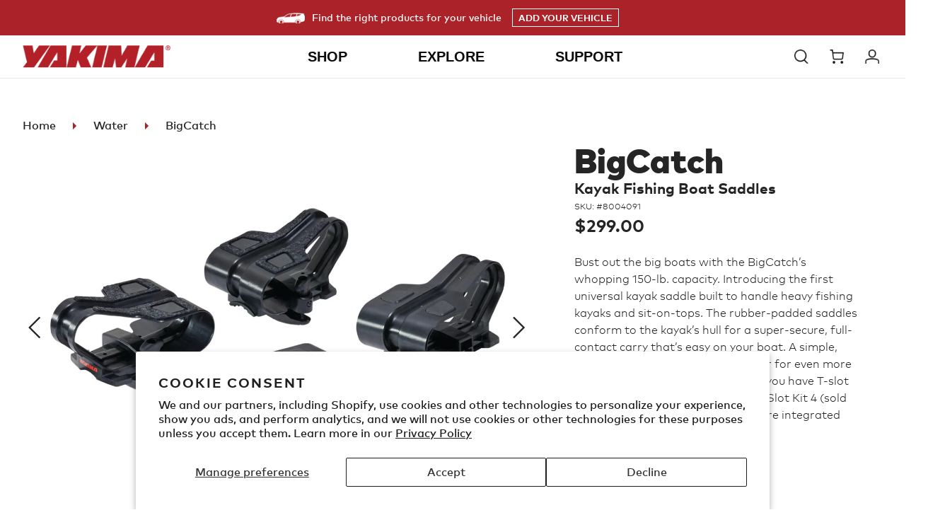

--- FILE ---
content_type: text/html; charset=utf-8
request_url: https://yakima.com/products/bigcatch
body_size: 70681
content:















<!doctype html>
<html class="no-js" lang="en">
<head>
<script src="https://sapi.negate.io/script/zW8OA1srGat05sfTyR1tSw==?shop=yakimaproducts.myshopify.com"></script>


  <meta charset="utf-8">
  <meta http-equiv="X-UA-Compatible" content="IE=edge,chrome=1">
  <meta name="viewport" content="width=device-width,initial-scale=1">
  <meta name="theme-color" content="#ab2328">
  <meta name="google-site-verification" content="9z5LuMQHOlFpTjbEv-DSi_8yk0YVuMVxv8lusotIHUU" />
  <meta name="facebook-domain-verification" content="r2ylfrwj302nq5fr2xbx47kmrh1npz" />
  <link rel="canonical" href="https://yakima.com/products/bigcatch">


  <!-- SearchSpring Integration -->
  
  
  
  
  
  
  <script src="//cdn.searchspring.net/search/v3/js/searchspring.catalog.js?qnit91" defer ></script><link rel="shortcut icon" href="//yakima.com/cdn/shop/files/yakima-favicon_32x32.png?v=1613786060" type="image/png"><title>BigCatch
&ndash; Yakima</title><meta name="description" content="Yakima BigCatch universal kayak saddle has a 150-lb. capacity and is built to handle heavy fishing kayaks and sit-on-tops while protecting the Hull"><!-- /snippets/social-meta-tags.liquid -->




<meta property="og:site_name" content="Yakima">
<meta property="og:url" content="https://yakima.com/products/bigcatch">
<meta property="og:title" content="BigCatch">
<meta property="og:type" content="product">
<meta property="og:description" content="Yakima BigCatch universal kayak saddle has a 150-lb. capacity and is built to handle heavy fishing kayaks and sit-on-tops while protecting the Hull">

  <meta property="og:price:amount" content="299.00">
  <meta property="og:price:currency" content="USD">

<meta property="og:image" content="http://yakima.com/cdn/shop/files/3efefd2c-e256-4f6d-80fc-6b8a5dd316db_1200x1200.jpg?v=1718142904"><meta property="og:image" content="http://yakima.com/cdn/shop/files/306c96b1-b17c-4dfe-a836-67347ac344cd_1200x1200.jpg?v=1718142906"><meta property="og:image" content="http://yakima.com/cdn/shop/files/1e9e826c-37b5-4ad9-abd1-38a3a939d461_1200x1200.jpg?v=1718142908">
<meta property="og:image:secure_url" content="https://yakima.com/cdn/shop/files/3efefd2c-e256-4f6d-80fc-6b8a5dd316db_1200x1200.jpg?v=1718142904"><meta property="og:image:secure_url" content="https://yakima.com/cdn/shop/files/306c96b1-b17c-4dfe-a836-67347ac344cd_1200x1200.jpg?v=1718142906"><meta property="og:image:secure_url" content="https://yakima.com/cdn/shop/files/1e9e826c-37b5-4ad9-abd1-38a3a939d461_1200x1200.jpg?v=1718142908">


  <meta name="twitter:site" content="@yakimaracks">

<meta name="twitter:card" content="summary_large_image">
<meta name="twitter:title" content="BigCatch">
<meta name="twitter:description" content="Yakima BigCatch universal kayak saddle has a 150-lb. capacity and is built to handle heavy fishing kayaks and sit-on-tops while protecting the Hull">


  <link href="//yakima.com/cdn/shop/t/44/assets/fontawesome-all.min.css?v=78393058657175651301764633454" rel="stylesheet" type="text/css" media="all" />
  <link href="//yakima.com/cdn/shop/t/44/assets/fontawesome-v4-shims.min.css?v=157731650909196412241764633454" rel="stylesheet" type="text/css" media="all" />
  <link href="//yakima.com/cdn/shop/t/44/assets/fontawesome-v4-font-face.min.css?v=82333278922397374421764633454" rel="stylesheet" type="text/css" media="all" />
  <link href="//yakima.com/cdn/shop/t/44/assets/theme.scss.css?v=135888265014606599431764633790" rel="stylesheet" type="text/css" media="all" />
  <link href="//yakima.com/cdn/shop/t/44/assets/custom.css?v=11347585030006324521765999515" rel="stylesheet" type="text/css" media="all" />

  <script>
    var theme = {
      breakpoints: {
        narrowscreen: 500,
        medium: 750,
        large: 990,
        widescreen: 1400
      },
      strings: {
        addToCart: "Add to cart",
        soldOut: "Sold out",
        unavailable: "Unavailable",
        regularPrice: "Regular price",
        salePrice: "Sale price",
        sale: "Sale",
        showMore: "Show More",
        showLess: "Show Less",
        addressError: "Error looking up that address",
        addressNoResults: "No results for that address",
        addressQueryLimit: "You have exceeded the Google API usage limit. Consider upgrading to a \u003ca href=\"https:\/\/developers.google.com\/maps\/premium\/usage-limits\"\u003ePremium Plan\u003c\/a\u003e.",
        authError: "There was a problem authenticating your Google Maps account.",
        newWindow: "Opens in a new window.",
        external: "Opens external website.",
        newWindowExternal: "Opens external website in a new window.",
        removeLabel: "Remove [product]",
        update: "Update",
        quantity: "Quantity",
        discountedTotal: "Discounted total",
        regularTotal: "Regular total",
        priceColumn: "See Price column for discount details.",
        quantityMinimumMessage: "Quantity must be 1 or more",
        cartError: "There was an error while updating your cart. Please try again.",
        removedItemMessage: "Removed \u003cspan class=\"cart__removed-product-details\"\u003e([quantity]) [link]\u003c\/span\u003e from your cart.",
        unitPrice: "Unit price",
        unitPriceSeparator: "per",
        oneCartCount: "1 item",
        otherCartCount: "[count] items",
        quantityLabel: "Quantity: [count]"
      },
      moneyFormat: "${{amount}}",
      moneyFormatWithCurrency: "${{amount}} USD"
    }

    document.documentElement.className = document.documentElement.className.replace('no-js', 'js');
  </script><script src="//yakima.com/cdn/shop/t/44/assets/lazysizes.js?v=94224023136283657951764633454" async="async"></script>
  <script src="//yakima.com/cdn/shop/t/44/assets/vendor.js?v=180417523334750977231764633454" defer="defer"></script>
  <script src="//yakima.com/cdn/shop/t/44/assets/theme.js?v=59321251018410375881764633454" defer="defer"></script>
  <script src="//yakima.com/cdn/shop/t/44/assets/custom.js?v=155934935728967917451764633454" defer="defer"></script>
  <script type="text/javascript" src="//yakima.com/cdn/shop/t/44/assets/fmc-shopify.js?v=171068295934144945141765827336" defer="defer"> </script>
  <!--Vehicle selector-->
  <link href="//yakima.com/cdn/shop/t/44/assets/fmc.css?v=87930870327196788671764633454" rel="stylesheet" type="text/css" media="all" />

  <script type="text/javascript" src="//yakima.com/cdn/shop/t/44/assets/discount.js?v=49388649203447274891764633454" defer="defer"> </script>
  <script type="text/javascript" src="//yakima.com/cdn/shop/t/44/assets/whitelabel-shopify.js?v=85253300455211100901764633454" defer="defer"> </script>

  
  
  <script>window.performance && window.performance.mark && window.performance.mark('shopify.content_for_header.start');</script><meta name="google-site-verification" content="cW6_VPlsXAyPlZUqClbZVX6ZnfaDikdSzaD8M1CmOTw">
<meta name="google-site-verification" content="cW6_VPlsXAyPlZUqClbZVX6ZnfaDikdSzaD8M1CmOTw">
<meta id="shopify-digital-wallet" name="shopify-digital-wallet" content="/26639433776/digital_wallets/dialog">
<meta name="shopify-checkout-api-token" content="4ab3a9acc2b028832c4613baefce6c0b">
<link rel="alternate" type="application/json+oembed" href="https://yakima.com/products/bigcatch.oembed">
<script async="async" src="/checkouts/internal/preloads.js?locale=en-US"></script>
<link rel="preconnect" href="https://shop.app" crossorigin="anonymous">
<script async="async" src="https://shop.app/checkouts/internal/preloads.js?locale=en-US&shop_id=26639433776" crossorigin="anonymous"></script>
<script id="shopify-features" type="application/json">{"accessToken":"4ab3a9acc2b028832c4613baefce6c0b","betas":["rich-media-storefront-analytics"],"domain":"yakima.com","predictiveSearch":true,"shopId":26639433776,"locale":"en"}</script>
<script>var Shopify = Shopify || {};
Shopify.shop = "yakimaproducts.myshopify.com";
Shopify.locale = "en";
Shopify.currency = {"active":"USD","rate":"1.0"};
Shopify.country = "US";
Shopify.theme = {"name":"12.01.2025 - Winter Post BFCM","id":138606084144,"schema_name":"Debut","schema_version":"13.0.0","theme_store_id":796,"role":"main"};
Shopify.theme.handle = "null";
Shopify.theme.style = {"id":null,"handle":null};
Shopify.cdnHost = "yakima.com/cdn";
Shopify.routes = Shopify.routes || {};
Shopify.routes.root = "/";</script>
<script type="module">!function(o){(o.Shopify=o.Shopify||{}).modules=!0}(window);</script>
<script>!function(o){function n(){var o=[];function n(){o.push(Array.prototype.slice.apply(arguments))}return n.q=o,n}var t=o.Shopify=o.Shopify||{};t.loadFeatures=n(),t.autoloadFeatures=n()}(window);</script>
<script>
  window.ShopifyPay = window.ShopifyPay || {};
  window.ShopifyPay.apiHost = "shop.app\/pay";
  window.ShopifyPay.redirectState = null;
</script>
<script id="shop-js-analytics" type="application/json">{"pageType":"product"}</script>
<script defer="defer" async type="module" src="//yakima.com/cdn/shopifycloud/shop-js/modules/v2/client.init-shop-cart-sync_C5BV16lS.en.esm.js"></script>
<script defer="defer" async type="module" src="//yakima.com/cdn/shopifycloud/shop-js/modules/v2/chunk.common_CygWptCX.esm.js"></script>
<script type="module">
  await import("//yakima.com/cdn/shopifycloud/shop-js/modules/v2/client.init-shop-cart-sync_C5BV16lS.en.esm.js");
await import("//yakima.com/cdn/shopifycloud/shop-js/modules/v2/chunk.common_CygWptCX.esm.js");

  window.Shopify.SignInWithShop?.initShopCartSync?.({"fedCMEnabled":true,"windoidEnabled":true});

</script>
<script>
  window.Shopify = window.Shopify || {};
  if (!window.Shopify.featureAssets) window.Shopify.featureAssets = {};
  window.Shopify.featureAssets['shop-js'] = {"shop-cart-sync":["modules/v2/client.shop-cart-sync_ZFArdW7E.en.esm.js","modules/v2/chunk.common_CygWptCX.esm.js"],"init-fed-cm":["modules/v2/client.init-fed-cm_CmiC4vf6.en.esm.js","modules/v2/chunk.common_CygWptCX.esm.js"],"shop-button":["modules/v2/client.shop-button_tlx5R9nI.en.esm.js","modules/v2/chunk.common_CygWptCX.esm.js"],"shop-cash-offers":["modules/v2/client.shop-cash-offers_DOA2yAJr.en.esm.js","modules/v2/chunk.common_CygWptCX.esm.js","modules/v2/chunk.modal_D71HUcav.esm.js"],"init-windoid":["modules/v2/client.init-windoid_sURxWdc1.en.esm.js","modules/v2/chunk.common_CygWptCX.esm.js"],"shop-toast-manager":["modules/v2/client.shop-toast-manager_ClPi3nE9.en.esm.js","modules/v2/chunk.common_CygWptCX.esm.js"],"init-shop-email-lookup-coordinator":["modules/v2/client.init-shop-email-lookup-coordinator_B8hsDcYM.en.esm.js","modules/v2/chunk.common_CygWptCX.esm.js"],"init-shop-cart-sync":["modules/v2/client.init-shop-cart-sync_C5BV16lS.en.esm.js","modules/v2/chunk.common_CygWptCX.esm.js"],"avatar":["modules/v2/client.avatar_BTnouDA3.en.esm.js"],"pay-button":["modules/v2/client.pay-button_FdsNuTd3.en.esm.js","modules/v2/chunk.common_CygWptCX.esm.js"],"init-customer-accounts":["modules/v2/client.init-customer-accounts_DxDtT_ad.en.esm.js","modules/v2/client.shop-login-button_C5VAVYt1.en.esm.js","modules/v2/chunk.common_CygWptCX.esm.js","modules/v2/chunk.modal_D71HUcav.esm.js"],"init-shop-for-new-customer-accounts":["modules/v2/client.init-shop-for-new-customer-accounts_ChsxoAhi.en.esm.js","modules/v2/client.shop-login-button_C5VAVYt1.en.esm.js","modules/v2/chunk.common_CygWptCX.esm.js","modules/v2/chunk.modal_D71HUcav.esm.js"],"shop-login-button":["modules/v2/client.shop-login-button_C5VAVYt1.en.esm.js","modules/v2/chunk.common_CygWptCX.esm.js","modules/v2/chunk.modal_D71HUcav.esm.js"],"init-customer-accounts-sign-up":["modules/v2/client.init-customer-accounts-sign-up_CPSyQ0Tj.en.esm.js","modules/v2/client.shop-login-button_C5VAVYt1.en.esm.js","modules/v2/chunk.common_CygWptCX.esm.js","modules/v2/chunk.modal_D71HUcav.esm.js"],"shop-follow-button":["modules/v2/client.shop-follow-button_Cva4Ekp9.en.esm.js","modules/v2/chunk.common_CygWptCX.esm.js","modules/v2/chunk.modal_D71HUcav.esm.js"],"checkout-modal":["modules/v2/client.checkout-modal_BPM8l0SH.en.esm.js","modules/v2/chunk.common_CygWptCX.esm.js","modules/v2/chunk.modal_D71HUcav.esm.js"],"lead-capture":["modules/v2/client.lead-capture_Bi8yE_yS.en.esm.js","modules/v2/chunk.common_CygWptCX.esm.js","modules/v2/chunk.modal_D71HUcav.esm.js"],"shop-login":["modules/v2/client.shop-login_D6lNrXab.en.esm.js","modules/v2/chunk.common_CygWptCX.esm.js","modules/v2/chunk.modal_D71HUcav.esm.js"],"payment-terms":["modules/v2/client.payment-terms_CZxnsJam.en.esm.js","modules/v2/chunk.common_CygWptCX.esm.js","modules/v2/chunk.modal_D71HUcav.esm.js"]};
</script>
<script>(function() {
  var isLoaded = false;
  function asyncLoad() {
    if (isLoaded) return;
    isLoaded = true;
    var urls = ["https:\/\/d23dclunsivw3h.cloudfront.net\/redirect-app.js?shop=yakimaproducts.myshopify.com","https:\/\/services.nofraud.com\/js\/device.js?shop=yakimaproducts.myshopify.com","https:\/\/na.shgcdn3.com\/pixel-collector.js?shop=yakimaproducts.myshopify.com"];
    for (var i = 0; i < urls.length; i++) {
      var s = document.createElement('script');
      s.type = 'text/javascript';
      s.async = true;
      s.src = urls[i];
      var x = document.getElementsByTagName('script')[0];
      x.parentNode.insertBefore(s, x);
    }
  };
  if(window.attachEvent) {
    window.attachEvent('onload', asyncLoad);
  } else {
    window.addEventListener('load', asyncLoad, false);
  }
})();</script>
<script id="__st">var __st={"a":26639433776,"offset":-28800,"reqid":"bff1dd2b-925c-496e-8238-a440c941894d-1768824382","pageurl":"yakima.com\/products\/bigcatch","u":"0eef33e9602c","p":"product","rtyp":"product","rid":4178843500592};</script>
<script>window.ShopifyPaypalV4VisibilityTracking = true;</script>
<script id="captcha-bootstrap">!function(){'use strict';const t='contact',e='account',n='new_comment',o=[[t,t],['blogs',n],['comments',n],[t,'customer']],c=[[e,'customer_login'],[e,'guest_login'],[e,'recover_customer_password'],[e,'create_customer']],r=t=>t.map((([t,e])=>`form[action*='/${t}']:not([data-nocaptcha='true']) input[name='form_type'][value='${e}']`)).join(','),a=t=>()=>t?[...document.querySelectorAll(t)].map((t=>t.form)):[];function s(){const t=[...o],e=r(t);return a(e)}const i='password',u='form_key',d=['recaptcha-v3-token','g-recaptcha-response','h-captcha-response',i],f=()=>{try{return window.sessionStorage}catch{return}},m='__shopify_v',_=t=>t.elements[u];function p(t,e,n=!1){try{const o=window.sessionStorage,c=JSON.parse(o.getItem(e)),{data:r}=function(t){const{data:e,action:n}=t;return t[m]||n?{data:e,action:n}:{data:t,action:n}}(c);for(const[e,n]of Object.entries(r))t.elements[e]&&(t.elements[e].value=n);n&&o.removeItem(e)}catch(o){console.error('form repopulation failed',{error:o})}}const l='form_type',E='cptcha';function T(t){t.dataset[E]=!0}const w=window,h=w.document,L='Shopify',v='ce_forms',y='captcha';let A=!1;((t,e)=>{const n=(g='f06e6c50-85a8-45c8-87d0-21a2b65856fe',I='https://cdn.shopify.com/shopifycloud/storefront-forms-hcaptcha/ce_storefront_forms_captcha_hcaptcha.v1.5.2.iife.js',D={infoText:'Protected by hCaptcha',privacyText:'Privacy',termsText:'Terms'},(t,e,n)=>{const o=w[L][v],c=o.bindForm;if(c)return c(t,g,e,D).then(n);var r;o.q.push([[t,g,e,D],n]),r=I,A||(h.body.append(Object.assign(h.createElement('script'),{id:'captcha-provider',async:!0,src:r})),A=!0)});var g,I,D;w[L]=w[L]||{},w[L][v]=w[L][v]||{},w[L][v].q=[],w[L][y]=w[L][y]||{},w[L][y].protect=function(t,e){n(t,void 0,e),T(t)},Object.freeze(w[L][y]),function(t,e,n,w,h,L){const[v,y,A,g]=function(t,e,n){const i=e?o:[],u=t?c:[],d=[...i,...u],f=r(d),m=r(i),_=r(d.filter((([t,e])=>n.includes(e))));return[a(f),a(m),a(_),s()]}(w,h,L),I=t=>{const e=t.target;return e instanceof HTMLFormElement?e:e&&e.form},D=t=>v().includes(t);t.addEventListener('submit',(t=>{const e=I(t);if(!e)return;const n=D(e)&&!e.dataset.hcaptchaBound&&!e.dataset.recaptchaBound,o=_(e),c=g().includes(e)&&(!o||!o.value);(n||c)&&t.preventDefault(),c&&!n&&(function(t){try{if(!f())return;!function(t){const e=f();if(!e)return;const n=_(t);if(!n)return;const o=n.value;o&&e.removeItem(o)}(t);const e=Array.from(Array(32),(()=>Math.random().toString(36)[2])).join('');!function(t,e){_(t)||t.append(Object.assign(document.createElement('input'),{type:'hidden',name:u})),t.elements[u].value=e}(t,e),function(t,e){const n=f();if(!n)return;const o=[...t.querySelectorAll(`input[type='${i}']`)].map((({name:t})=>t)),c=[...d,...o],r={};for(const[a,s]of new FormData(t).entries())c.includes(a)||(r[a]=s);n.setItem(e,JSON.stringify({[m]:1,action:t.action,data:r}))}(t,e)}catch(e){console.error('failed to persist form',e)}}(e),e.submit())}));const S=(t,e)=>{t&&!t.dataset[E]&&(n(t,e.some((e=>e===t))),T(t))};for(const o of['focusin','change'])t.addEventListener(o,(t=>{const e=I(t);D(e)&&S(e,y())}));const B=e.get('form_key'),M=e.get(l),P=B&&M;t.addEventListener('DOMContentLoaded',(()=>{const t=y();if(P)for(const e of t)e.elements[l].value===M&&p(e,B);[...new Set([...A(),...v().filter((t=>'true'===t.dataset.shopifyCaptcha))])].forEach((e=>S(e,t)))}))}(h,new URLSearchParams(w.location.search),n,t,e,['guest_login'])})(!0,!1)}();</script>
<script integrity="sha256-4kQ18oKyAcykRKYeNunJcIwy7WH5gtpwJnB7kiuLZ1E=" data-source-attribution="shopify.loadfeatures" defer="defer" src="//yakima.com/cdn/shopifycloud/storefront/assets/storefront/load_feature-a0a9edcb.js" crossorigin="anonymous"></script>
<script crossorigin="anonymous" defer="defer" src="//yakima.com/cdn/shopifycloud/storefront/assets/shopify_pay/storefront-65b4c6d7.js?v=20250812"></script>
<script data-source-attribution="shopify.dynamic_checkout.dynamic.init">var Shopify=Shopify||{};Shopify.PaymentButton=Shopify.PaymentButton||{isStorefrontPortableWallets:!0,init:function(){window.Shopify.PaymentButton.init=function(){};var t=document.createElement("script");t.src="https://yakima.com/cdn/shopifycloud/portable-wallets/latest/portable-wallets.en.js",t.type="module",document.head.appendChild(t)}};
</script>
<script data-source-attribution="shopify.dynamic_checkout.buyer_consent">
  function portableWalletsHideBuyerConsent(e){var t=document.getElementById("shopify-buyer-consent"),n=document.getElementById("shopify-subscription-policy-button");t&&n&&(t.classList.add("hidden"),t.setAttribute("aria-hidden","true"),n.removeEventListener("click",e))}function portableWalletsShowBuyerConsent(e){var t=document.getElementById("shopify-buyer-consent"),n=document.getElementById("shopify-subscription-policy-button");t&&n&&(t.classList.remove("hidden"),t.removeAttribute("aria-hidden"),n.addEventListener("click",e))}window.Shopify?.PaymentButton&&(window.Shopify.PaymentButton.hideBuyerConsent=portableWalletsHideBuyerConsent,window.Shopify.PaymentButton.showBuyerConsent=portableWalletsShowBuyerConsent);
</script>
<script data-source-attribution="shopify.dynamic_checkout.cart.bootstrap">document.addEventListener("DOMContentLoaded",(function(){function t(){return document.querySelector("shopify-accelerated-checkout-cart, shopify-accelerated-checkout")}if(t())Shopify.PaymentButton.init();else{new MutationObserver((function(e,n){t()&&(Shopify.PaymentButton.init(),n.disconnect())})).observe(document.body,{childList:!0,subtree:!0})}}));
</script>
<script id='scb4127' type='text/javascript' async='' src='https://yakima.com/cdn/shopifycloud/privacy-banner/storefront-banner.js'></script><link id="shopify-accelerated-checkout-styles" rel="stylesheet" media="screen" href="https://yakima.com/cdn/shopifycloud/portable-wallets/latest/accelerated-checkout-backwards-compat.css" crossorigin="anonymous">
<style id="shopify-accelerated-checkout-cart">
        #shopify-buyer-consent {
  margin-top: 1em;
  display: inline-block;
  width: 100%;
}

#shopify-buyer-consent.hidden {
  display: none;
}

#shopify-subscription-policy-button {
  background: none;
  border: none;
  padding: 0;
  text-decoration: underline;
  font-size: inherit;
  cursor: pointer;
}

#shopify-subscription-policy-button::before {
  box-shadow: none;
}

      </style>

<script>window.performance && window.performance.mark && window.performance.mark('shopify.content_for_header.end');</script>
  





  <script type="text/javascript">
    
      window.__shgMoneyFormat = window.__shgMoneyFormat || {"USD":{"currency":"USD","currency_symbol":"$","currency_symbol_location":"left","decimal_places":2,"decimal_separator":".","thousands_separator":","}};
    
    window.__shgCurrentCurrencyCode = window.__shgCurrentCurrencyCode || {
      currency: "USD",
      currency_symbol: "$",
      decimal_separator: ".",
      thousands_separator: ",",
      decimal_places: 2,
      currency_symbol_location: "left"
    };
  </script>



  
<link rel="alternate" hreflang="en-us" href="https://yakima.com/products/bigcatch" /><link rel="alternate" hreflang="de-DE" href="https://de.yakima.com/products/bigcatch" />
<link rel="alternate" hreflang="fr-FR" href="https://fr.yakima.com/products/bigcatch" />
<link rel="alternate" hreflang="nl-NL" href="https://nl.yakima.com/products/bigcatch" />
<link rel="alternate" hreflang="x-default" href="https://yakima.com/products/bigcatch" />


  <link rel="alternate" hreflang="en-us" href="https://yakima.com/" />
  <link rel="alternate" hreflang="x-default" href="https://yakima.com/">
  <link rel="alternate" hreflang="de-AT" href="https://at.yakima.com/">
  <link rel="alternate" hreflang="nl-BE" href="https://be.yakima.com/">
  <link rel="alternate" hreflang="fr-BE" href="https://be.yakima.com/fr">
  <link rel="alternate" hreflang="de-CH" href="https://ch.yakima.com/">
  <link rel="alternate" hreflang="fr-CH" href="https://ch.yakima.com/fr">
  <link rel="alternate" hreflang="en-CH" href="https://ch.yakima.com/en">
  <link rel="alternate" hreflang="cs-CZ" href="https://cz.yakima.com/">
  <link rel="alternate" hreflang="de-DE" href="https://de.yakima.com/">
  <link rel="alternate" hreflang="nl-DK" href="https://dk.yakima.com/">
  <link rel="alternate" hreflang="es-ES" href="https://es.yakima.com/">
  <link rel="alternate" hreflang="fr-FR" href="https://fr.yakima.com/">
  <link rel="alternate" hreflang="it-IT" href="https://it.yakima.com/">
  <link rel="alternate" hreflang="nl-NL" href="https://nl.yakima.com/">
  <link rel="alternate" hreflang="en-NL" href="https://nl.yakima.com/en">
  <link rel="alternate" hreflang="no-NO" href="https://no.yakima.com/">
  <link rel="alternate" hreflang="pl-PL" href="https://pl.yakima.com/">
  <link rel="alternate" hreflang="sv-SE" href="https://se.yakima.com/">
  <link rel="alternate" hreflang="sk-SK" href="https://sk.yakima.com/">
  <link rel="alternate" hreflang="en-UA" href="https://ua.yakima.com/">
  <link rel="alternate" hreflang="en-GB" href="https://yakima-eu.myshopify.com/">
  <link rel="alternate" hreflang="fr-GB" href="https://yakima-eu.myshopify.com/fr">
  <link rel="alternate" hreflang="it-GB" href="https://yakima-eu.myshopify.com/it">
  

  
<!-- Start of Judge.me Core -->
<link rel="dns-prefetch" href="https://cdn.judge.me/">
<script data-cfasync='false' class='jdgm-settings-script'>window.jdgmSettings={"pagination":5,"disable_web_reviews":true,"badge_no_review_text":"No reviews","badge_n_reviews_text":"{{ n }} review/reviews","badge_star_color":"#202020","hide_badge_preview_if_no_reviews":true,"badge_hide_text":false,"enforce_center_preview_badge":false,"widget_title":"{{ product_name }} Reviews","widget_open_form_text":"Write a review","widget_close_form_text":"Cancel review","widget_refresh_page_text":"Refresh page","widget_summary_text":"Based on {{ number_of_reviews }} review/reviews","widget_no_review_text":"Be the first to write a review","widget_name_field_text":"Display name","widget_verified_name_field_text":"Verified Name (public)","widget_name_placeholder_text":"Display name","widget_required_field_error_text":"This field is required.","widget_email_field_text":"Email address","widget_verified_email_field_text":"Verified Email (private, can not be edited)","widget_email_placeholder_text":"Your email address","widget_email_field_error_text":"Please enter a valid email address.","widget_rating_field_text":"Rating","widget_review_title_field_text":"Review Title","widget_review_title_placeholder_text":"Give your review a title","widget_review_body_field_text":"Review content","widget_review_body_placeholder_text":"Start writing here...","widget_pictures_field_text":"Picture/Video (optional)","widget_submit_review_text":"Submit Review","widget_submit_verified_review_text":"Submit Verified Review","widget_submit_success_msg_with_auto_publish":"Thank you! Please refresh the page in a few moments to see your review. You can remove or edit your review by logging into \u003ca href='https://judge.me/login' target='_blank' rel='nofollow noopener'\u003eJudge.me\u003c/a\u003e","widget_submit_success_msg_no_auto_publish":"Thank you! Your review will be published as soon as it is approved by the shop admin. You can remove or edit your review by logging into \u003ca href='https://judge.me/login' target='_blank' rel='nofollow noopener'\u003eJudge.me\u003c/a\u003e","widget_show_default_reviews_out_of_total_text":"Showing {{ n_reviews_shown }} out of {{ n_reviews }} reviews.","widget_show_all_link_text":"Show all","widget_show_less_link_text":"Show less","widget_author_said_text":"{{ reviewer_name }} said:","widget_days_text":"{{ n }} days ago","widget_weeks_text":"{{ n }} week/weeks ago","widget_months_text":"{{ n }} month/months ago","widget_years_text":"{{ n }} year/years ago","widget_yesterday_text":"Yesterday","widget_today_text":"Today","widget_replied_text":"\u003e\u003e {{ shop_name }} replied:","widget_read_more_text":"Read more","widget_reviewer_name_as_initial":"","widget_rating_filter_color":"#ab2328","widget_rating_filter_see_all_text":"See all reviews","widget_sorting_most_recent_text":"Most Recent","widget_sorting_highest_rating_text":"Highest Rating","widget_sorting_lowest_rating_text":"Lowest Rating","widget_sorting_with_pictures_text":"Only Pictures","widget_sorting_most_helpful_text":"Most Helpful","widget_open_question_form_text":"Ask a question","widget_reviews_subtab_text":"Reviews","widget_questions_subtab_text":"Questions","widget_question_label_text":"Question","widget_answer_label_text":"Answer","widget_question_placeholder_text":"Write your question here","widget_submit_question_text":"Submit Question","widget_question_submit_success_text":"Thank you for your question! We will notify you once it gets answered.","widget_star_color":"#202020","verified_badge_text":"Verified","verified_badge_bg_color":"","verified_badge_text_color":"","verified_badge_placement":"left-of-reviewer-name","widget_review_max_height":10,"widget_hide_border":true,"widget_social_share":false,"widget_thumb":false,"widget_review_location_show":false,"widget_location_format":"country_iso_code","all_reviews_include_out_of_store_products":true,"all_reviews_out_of_store_text":"(out of store)","all_reviews_pagination":100,"all_reviews_product_name_prefix_text":"about","enable_review_pictures":true,"enable_question_anwser":false,"widget_theme":"","review_date_format":"mm/dd/yyyy","default_sort_method":"most-recent","widget_product_reviews_subtab_text":"Product Reviews","widget_shop_reviews_subtab_text":"Shop Reviews","widget_other_products_reviews_text":"Reviews for other products","widget_store_reviews_subtab_text":"Store reviews","widget_no_store_reviews_text":"This store hasn't received any reviews yet","widget_web_restriction_product_reviews_text":"This product hasn't received any reviews yet","widget_no_items_text":"No items found","widget_show_more_text":"Show more","widget_write_a_store_review_text":"Write a Store Review","widget_other_languages_heading":"Reviews in Other Languages","widget_translate_review_text":"Translate review to {{ language }}","widget_translating_review_text":"Translating...","widget_show_original_translation_text":"Show original ({{ language }})","widget_translate_review_failed_text":"Review couldn't be translated.","widget_translate_review_retry_text":"Retry","widget_translate_review_try_again_later_text":"Try again later","show_product_url_for_grouped_product":false,"widget_sorting_pictures_first_text":"Pictures First","show_pictures_on_all_rev_page_mobile":false,"show_pictures_on_all_rev_page_desktop":false,"floating_tab_hide_mobile_install_preference":false,"floating_tab_button_name":"★ Reviews","floating_tab_title":"Let customers speak for us","floating_tab_button_color":"","floating_tab_button_background_color":"","floating_tab_url":"","floating_tab_url_enabled":false,"floating_tab_tab_style":"text","all_reviews_text_badge_text":"Customers rate us {{ shop.metafields.judgeme.all_reviews_rating | round: 1 }}/5 based on {{ shop.metafields.judgeme.all_reviews_count }} reviews.","all_reviews_text_badge_text_branded_style":"{{ shop.metafields.judgeme.all_reviews_rating | round: 1 }} out of 5 stars based on {{ shop.metafields.judgeme.all_reviews_count }} reviews","is_all_reviews_text_badge_a_link":false,"show_stars_for_all_reviews_text_badge":false,"all_reviews_text_badge_url":"","all_reviews_text_style":"text","all_reviews_text_color_style":"judgeme_brand_color","all_reviews_text_color":"#108474","all_reviews_text_show_jm_brand":true,"featured_carousel_show_header":true,"featured_carousel_title":"Let customers speak for us","testimonials_carousel_title":"Customers are saying","videos_carousel_title":"Real customer stories","cards_carousel_title":"Customers are saying","featured_carousel_count_text":"from {{ n }} reviews","featured_carousel_add_link_to_all_reviews_page":false,"featured_carousel_url":"","featured_carousel_show_images":true,"featured_carousel_autoslide_interval":5,"featured_carousel_arrows_on_the_sides":false,"featured_carousel_height":250,"featured_carousel_width":80,"featured_carousel_image_size":0,"featured_carousel_image_height":250,"featured_carousel_arrow_color":"#eeeeee","verified_count_badge_style":"vintage","verified_count_badge_orientation":"horizontal","verified_count_badge_color_style":"judgeme_brand_color","verified_count_badge_color":"#108474","is_verified_count_badge_a_link":false,"verified_count_badge_url":"","verified_count_badge_show_jm_brand":true,"widget_rating_preset_default":5,"widget_first_sub_tab":"product-reviews","widget_show_histogram":true,"widget_histogram_use_custom_color":true,"widget_pagination_use_custom_color":false,"widget_star_use_custom_color":true,"widget_verified_badge_use_custom_color":false,"widget_write_review_use_custom_color":false,"picture_reminder_submit_button":"Upload Pictures","enable_review_videos":true,"mute_video_by_default":false,"widget_sorting_videos_first_text":"Videos First","widget_review_pending_text":"Pending","featured_carousel_items_for_large_screen":3,"social_share_options_order":"Facebook,Twitter","remove_microdata_snippet":true,"disable_json_ld":false,"enable_json_ld_products":false,"preview_badge_show_question_text":false,"preview_badge_no_question_text":"No questions","preview_badge_n_question_text":"{{ number_of_questions }} question/questions","qa_badge_show_icon":false,"qa_badge_position":"same-row","remove_judgeme_branding":false,"widget_add_search_bar":false,"widget_search_bar_placeholder":"Search","widget_sorting_verified_only_text":"Verified only","featured_carousel_theme":"default","featured_carousel_show_rating":true,"featured_carousel_show_title":true,"featured_carousel_show_body":true,"featured_carousel_show_date":false,"featured_carousel_show_reviewer":true,"featured_carousel_show_product":false,"featured_carousel_header_background_color":"#108474","featured_carousel_header_text_color":"#ffffff","featured_carousel_name_product_separator":"reviewed","featured_carousel_full_star_background":"#108474","featured_carousel_empty_star_background":"#dadada","featured_carousel_vertical_theme_background":"#f9fafb","featured_carousel_verified_badge_enable":false,"featured_carousel_verified_badge_color":"#108474","featured_carousel_border_style":"round","featured_carousel_review_line_length_limit":3,"featured_carousel_more_reviews_button_text":"Read more reviews","featured_carousel_view_product_button_text":"View product","all_reviews_page_load_reviews_on":"scroll","all_reviews_page_load_more_text":"Load More Reviews","disable_fb_tab_reviews":false,"enable_ajax_cdn_cache":false,"widget_public_name_text":"displayed publicly like","default_reviewer_name":"John Smith","default_reviewer_name_has_non_latin":true,"widget_reviewer_anonymous":"Anonymous","medals_widget_title":"Judge.me Review Medals","medals_widget_background_color":"#f9fafb","medals_widget_position":"footer_all_pages","medals_widget_border_color":"#f9fafb","medals_widget_verified_text_position":"left","medals_widget_use_monochromatic_version":false,"medals_widget_elements_color":"#108474","show_reviewer_avatar":true,"widget_invalid_yt_video_url_error_text":"Not a YouTube video URL","widget_max_length_field_error_text":"Please enter no more than {0} characters.","widget_show_country_flag":false,"widget_show_collected_via_shop_app":true,"widget_verified_by_shop_badge_style":"light","widget_verified_by_shop_text":"Verified by Shop","widget_show_photo_gallery":true,"widget_load_with_code_splitting":true,"widget_ugc_install_preference":false,"widget_ugc_title":"Made by us, Shared by you","widget_ugc_subtitle":"Tag us to see your picture featured in our page","widget_ugc_arrows_color":"#ffffff","widget_ugc_primary_button_text":"Buy Now","widget_ugc_primary_button_background_color":"#108474","widget_ugc_primary_button_text_color":"#ffffff","widget_ugc_primary_button_border_width":"0","widget_ugc_primary_button_border_style":"none","widget_ugc_primary_button_border_color":"#108474","widget_ugc_primary_button_border_radius":"25","widget_ugc_secondary_button_text":"Load More","widget_ugc_secondary_button_background_color":"#ffffff","widget_ugc_secondary_button_text_color":"#108474","widget_ugc_secondary_button_border_width":"2","widget_ugc_secondary_button_border_style":"solid","widget_ugc_secondary_button_border_color":"#108474","widget_ugc_secondary_button_border_radius":"25","widget_ugc_reviews_button_text":"View Reviews","widget_ugc_reviews_button_background_color":"#ffffff","widget_ugc_reviews_button_text_color":"#108474","widget_ugc_reviews_button_border_width":"2","widget_ugc_reviews_button_border_style":"solid","widget_ugc_reviews_button_border_color":"#108474","widget_ugc_reviews_button_border_radius":"25","widget_ugc_reviews_button_link_to":"judgeme-reviews-page","widget_ugc_show_post_date":true,"widget_ugc_max_width":"800","widget_rating_metafield_value_type":true,"widget_primary_color":"#108474","widget_enable_secondary_color":false,"widget_secondary_color":"#edf5f5","widget_summary_average_rating_text":"{{ average_rating }} out of 5","widget_media_grid_title":"Customer photos \u0026 videos","widget_media_grid_see_more_text":"See more","widget_round_style":false,"widget_show_product_medals":true,"widget_verified_by_judgeme_text":"Verified by Judge.me","widget_show_store_medals":true,"widget_verified_by_judgeme_text_in_store_medals":"Verified by Judge.me","widget_media_field_exceed_quantity_message":"Sorry, we can only accept {{ max_media }} for one review.","widget_media_field_exceed_limit_message":"{{ file_name }} is too large, please select a {{ media_type }} less than {{ size_limit }}MB.","widget_review_submitted_text":"Review Submitted!","widget_question_submitted_text":"Question Submitted!","widget_close_form_text_question":"Cancel","widget_write_your_answer_here_text":"Write your answer here","widget_enabled_branded_link":true,"widget_show_collected_by_judgeme":false,"widget_reviewer_name_color":"","widget_write_review_text_color":"","widget_write_review_bg_color":"","widget_collected_by_judgeme_text":"collected by Judge.me","widget_pagination_type":"standard","widget_load_more_text":"Load More","widget_load_more_color":"#108474","widget_full_review_text":"Full Review","widget_read_more_reviews_text":"Read More Reviews","widget_read_questions_text":"Read Questions","widget_questions_and_answers_text":"Questions \u0026 Answers","widget_verified_by_text":"Verified by","widget_verified_text":"Verified","widget_number_of_reviews_text":"{{ number_of_reviews }} reviews","widget_back_button_text":"Back","widget_next_button_text":"Next","widget_custom_forms_filter_button":"Filters","custom_forms_style":"vertical","widget_show_review_information":false,"how_reviews_are_collected":"How reviews are collected?","widget_show_review_keywords":false,"widget_gdpr_statement":"How we use your data: We'll only contact you about the review you left, and only if necessary. By submitting your review, you agree to Judge.me's \u003ca href='https://judge.me/terms' target='_blank' rel='nofollow noopener'\u003eterms\u003c/a\u003e, \u003ca href='https://judge.me/privacy' target='_blank' rel='nofollow noopener'\u003eprivacy\u003c/a\u003e and \u003ca href='https://judge.me/content-policy' target='_blank' rel='nofollow noopener'\u003econtent\u003c/a\u003e policies.","widget_multilingual_sorting_enabled":false,"widget_translate_review_content_enabled":false,"widget_translate_review_content_method":"manual","popup_widget_review_selection":"automatically_with_pictures","popup_widget_round_border_style":true,"popup_widget_show_title":true,"popup_widget_show_body":true,"popup_widget_show_reviewer":false,"popup_widget_show_product":true,"popup_widget_show_pictures":true,"popup_widget_use_review_picture":true,"popup_widget_show_on_home_page":true,"popup_widget_show_on_product_page":true,"popup_widget_show_on_collection_page":true,"popup_widget_show_on_cart_page":true,"popup_widget_position":"bottom_left","popup_widget_first_review_delay":5,"popup_widget_duration":5,"popup_widget_interval":5,"popup_widget_review_count":5,"popup_widget_hide_on_mobile":true,"review_snippet_widget_round_border_style":true,"review_snippet_widget_card_color":"#FFFFFF","review_snippet_widget_slider_arrows_background_color":"#FFFFFF","review_snippet_widget_slider_arrows_color":"#000000","review_snippet_widget_star_color":"#108474","show_product_variant":false,"all_reviews_product_variant_label_text":"Variant: ","widget_show_verified_branding":false,"widget_ai_summary_title":"Customers say","widget_ai_summary_disclaimer":"AI-powered review summary based on recent customer reviews","widget_show_ai_summary":false,"widget_show_ai_summary_bg":false,"widget_show_review_title_input":true,"redirect_reviewers_invited_via_email":"review_widget","request_store_review_after_product_review":false,"request_review_other_products_in_order":false,"review_form_color_scheme":"default","review_form_corner_style":"square","review_form_star_color":{},"review_form_text_color":"#333333","review_form_background_color":"#ffffff","review_form_field_background_color":"#fafafa","review_form_button_color":{},"review_form_button_text_color":"#ffffff","review_form_modal_overlay_color":"#000000","review_content_screen_title_text":"How would you rate this product?","review_content_introduction_text":"We would love it if you would share a bit about your experience.","store_review_form_title_text":"How would you rate this store?","store_review_form_introduction_text":"We would love it if you would share a bit about your experience.","show_review_guidance_text":true,"one_star_review_guidance_text":"Poor","five_star_review_guidance_text":"Great","customer_information_screen_title_text":"About you","customer_information_introduction_text":"Please tell us more about you.","custom_questions_screen_title_text":"Your experience in more detail","custom_questions_introduction_text":"Here are a few questions to help us understand more about your experience.","review_submitted_screen_title_text":"Thanks for your review!","review_submitted_screen_thank_you_text":"We are processing it and it will appear on the store soon.","review_submitted_screen_email_verification_text":"Please confirm your email by clicking the link we just sent you. This helps us keep reviews authentic.","review_submitted_request_store_review_text":"Would you like to share your experience of shopping with us?","review_submitted_review_other_products_text":"Would you like to review these products?","store_review_screen_title_text":"Would you like to share your experience of shopping with us?","store_review_introduction_text":"We value your feedback and use it to improve. Please share any thoughts or suggestions you have.","reviewer_media_screen_title_picture_text":"Share a picture","reviewer_media_introduction_picture_text":"Upload a photo to support your review.","reviewer_media_screen_title_video_text":"Share a video","reviewer_media_introduction_video_text":"Upload a video to support your review.","reviewer_media_screen_title_picture_or_video_text":"Share a picture or video","reviewer_media_introduction_picture_or_video_text":"Upload a photo or video to support your review.","reviewer_media_youtube_url_text":"Paste your Youtube URL here","advanced_settings_next_step_button_text":"Next","advanced_settings_close_review_button_text":"Close","modal_write_review_flow":false,"write_review_flow_required_text":"Required","write_review_flow_privacy_message_text":"We respect your privacy.","write_review_flow_anonymous_text":"Post review as anonymous","write_review_flow_visibility_text":"This won't be visible to other customers.","write_review_flow_multiple_selection_help_text":"Select as many as you like","write_review_flow_single_selection_help_text":"Select one option","write_review_flow_required_field_error_text":"This field is required","write_review_flow_invalid_email_error_text":"Please enter a valid email address","write_review_flow_max_length_error_text":"Max. {{ max_length }} characters.","write_review_flow_media_upload_text":"\u003cb\u003eClick to upload\u003c/b\u003e or drag and drop","write_review_flow_gdpr_statement":"We'll only contact you about your review if necessary. By submitting your review, you agree to our \u003ca href='https://judge.me/terms' target='_blank' rel='nofollow noopener'\u003eterms and conditions\u003c/a\u003e and \u003ca href='https://judge.me/privacy' target='_blank' rel='nofollow noopener'\u003eprivacy policy\u003c/a\u003e.","rating_only_reviews_enabled":false,"show_negative_reviews_help_screen":false,"new_review_flow_help_screen_rating_threshold":3,"negative_review_resolution_screen_title_text":"Tell us more","negative_review_resolution_text":"Your experience matters to us. If there were issues with your purchase, we're here to help. Feel free to reach out to us, we'd love the opportunity to make things right.","negative_review_resolution_button_text":"Contact us","negative_review_resolution_proceed_with_review_text":"Leave a review","negative_review_resolution_subject":"Issue with purchase from {{ shop_name }}.{{ order_name }}","preview_badge_collection_page_install_status":false,"widget_review_custom_css":"","preview_badge_custom_css":"","preview_badge_stars_count":"5-stars","featured_carousel_custom_css":"","floating_tab_custom_css":"","all_reviews_widget_custom_css":"","medals_widget_custom_css":"","verified_badge_custom_css":"","all_reviews_text_custom_css":"","transparency_badges_collected_via_store_invite":false,"transparency_badges_from_another_provider":false,"transparency_badges_collected_from_store_visitor":false,"transparency_badges_collected_by_verified_review_provider":false,"transparency_badges_earned_reward":false,"transparency_badges_collected_via_store_invite_text":"Review collected via store invitation","transparency_badges_from_another_provider_text":"Review collected from another provider","transparency_badges_collected_from_store_visitor_text":"Review collected from a store visitor","transparency_badges_written_in_google_text":"Review written in Google","transparency_badges_written_in_etsy_text":"Review written in Etsy","transparency_badges_written_in_shop_app_text":"Review written in Shop App","transparency_badges_earned_reward_text":"Review earned a reward for future purchase","product_review_widget_per_page":10,"widget_store_review_label_text":"Review about the store","checkout_comment_extension_title_on_product_page":"Customer Comments","checkout_comment_extension_num_latest_comment_show":5,"checkout_comment_extension_format":"name_and_timestamp","checkout_comment_customer_name":"last_initial","checkout_comment_comment_notification":true,"preview_badge_collection_page_install_preference":true,"preview_badge_home_page_install_preference":false,"preview_badge_product_page_install_preference":true,"review_widget_install_preference":"","review_carousel_install_preference":false,"floating_reviews_tab_install_preference":"none","verified_reviews_count_badge_install_preference":false,"all_reviews_text_install_preference":false,"review_widget_best_location":true,"judgeme_medals_install_preference":false,"review_widget_revamp_enabled":false,"review_widget_qna_enabled":false,"review_widget_header_theme":"minimal","review_widget_widget_title_enabled":true,"review_widget_header_text_size":"medium","review_widget_header_text_weight":"regular","review_widget_average_rating_style":"compact","review_widget_bar_chart_enabled":true,"review_widget_bar_chart_type":"numbers","review_widget_bar_chart_style":"standard","review_widget_expanded_media_gallery_enabled":false,"review_widget_reviews_section_theme":"standard","review_widget_image_style":"thumbnails","review_widget_review_image_ratio":"square","review_widget_stars_size":"medium","review_widget_verified_badge":"standard_text","review_widget_review_title_text_size":"medium","review_widget_review_text_size":"medium","review_widget_review_text_length":"medium","review_widget_number_of_columns_desktop":3,"review_widget_carousel_transition_speed":5,"review_widget_custom_questions_answers_display":"always","review_widget_button_text_color":"#FFFFFF","review_widget_text_color":"#000000","review_widget_lighter_text_color":"#7B7B7B","review_widget_corner_styling":"soft","review_widget_review_word_singular":"review","review_widget_review_word_plural":"reviews","review_widget_voting_label":"Helpful?","review_widget_shop_reply_label":"Reply from {{ shop_name }}:","review_widget_filters_title":"Filters","qna_widget_question_word_singular":"Question","qna_widget_question_word_plural":"Questions","qna_widget_answer_reply_label":"Answer from {{ answerer_name }}:","qna_content_screen_title_text":"Ask a question about this product","qna_widget_question_required_field_error_text":"Please enter your question.","qna_widget_flow_gdpr_statement":"We'll only contact you about your question if necessary. By submitting your question, you agree to our \u003ca href='https://judge.me/terms' target='_blank' rel='nofollow noopener'\u003eterms and conditions\u003c/a\u003e and \u003ca href='https://judge.me/privacy' target='_blank' rel='nofollow noopener'\u003eprivacy policy\u003c/a\u003e.","qna_widget_question_submitted_text":"Thanks for your question!","qna_widget_close_form_text_question":"Close","qna_widget_question_submit_success_text":"We’ll notify you by email when your question is answered.","all_reviews_widget_v2025_enabled":false,"all_reviews_widget_v2025_header_theme":"default","all_reviews_widget_v2025_widget_title_enabled":true,"all_reviews_widget_v2025_header_text_size":"medium","all_reviews_widget_v2025_header_text_weight":"regular","all_reviews_widget_v2025_average_rating_style":"compact","all_reviews_widget_v2025_bar_chart_enabled":true,"all_reviews_widget_v2025_bar_chart_type":"numbers","all_reviews_widget_v2025_bar_chart_style":"standard","all_reviews_widget_v2025_expanded_media_gallery_enabled":false,"all_reviews_widget_v2025_show_store_medals":true,"all_reviews_widget_v2025_show_photo_gallery":true,"all_reviews_widget_v2025_show_review_keywords":false,"all_reviews_widget_v2025_show_ai_summary":false,"all_reviews_widget_v2025_show_ai_summary_bg":false,"all_reviews_widget_v2025_add_search_bar":false,"all_reviews_widget_v2025_default_sort_method":"most-recent","all_reviews_widget_v2025_reviews_per_page":10,"all_reviews_widget_v2025_reviews_section_theme":"default","all_reviews_widget_v2025_image_style":"thumbnails","all_reviews_widget_v2025_review_image_ratio":"square","all_reviews_widget_v2025_stars_size":"medium","all_reviews_widget_v2025_verified_badge":"bold_badge","all_reviews_widget_v2025_review_title_text_size":"medium","all_reviews_widget_v2025_review_text_size":"medium","all_reviews_widget_v2025_review_text_length":"medium","all_reviews_widget_v2025_number_of_columns_desktop":3,"all_reviews_widget_v2025_carousel_transition_speed":5,"all_reviews_widget_v2025_custom_questions_answers_display":"always","all_reviews_widget_v2025_show_product_variant":false,"all_reviews_widget_v2025_show_reviewer_avatar":true,"all_reviews_widget_v2025_reviewer_name_as_initial":"","all_reviews_widget_v2025_review_location_show":false,"all_reviews_widget_v2025_location_format":"","all_reviews_widget_v2025_show_country_flag":false,"all_reviews_widget_v2025_verified_by_shop_badge_style":"light","all_reviews_widget_v2025_social_share":false,"all_reviews_widget_v2025_social_share_options_order":"Facebook,Twitter,LinkedIn,Pinterest","all_reviews_widget_v2025_pagination_type":"standard","all_reviews_widget_v2025_button_text_color":"#FFFFFF","all_reviews_widget_v2025_text_color":"#000000","all_reviews_widget_v2025_lighter_text_color":"#7B7B7B","all_reviews_widget_v2025_corner_styling":"soft","all_reviews_widget_v2025_title":"Customer reviews","all_reviews_widget_v2025_ai_summary_title":"Customers say about this store","all_reviews_widget_v2025_no_review_text":"Be the first to write a review","platform":"shopify","branding_url":"https://app.judge.me/reviews/stores/yakima.com","branding_text":"Powered by Judge.me","locale":"en","reply_name":"Yakima","widget_version":"2.1","footer":true,"autopublish":true,"review_dates":true,"enable_custom_form":true,"shop_use_review_site":true,"shop_locale":"en","enable_multi_locales_translations":true,"show_review_title_input":true,"review_verification_email_status":"always","can_be_branded":false,"reply_name_text":"Yakima"};</script> <style class='jdgm-settings-style'>.jdgm-xx{left:0}:not(.jdgm-prev-badge__stars)>.jdgm-star{color:#202020}.jdgm-histogram .jdgm-star.jdgm-star{color:#202020}.jdgm-preview-badge .jdgm-star.jdgm-star{color:#202020}.jdgm-histogram .jdgm-histogram__bar-content{background:#ab2328}.jdgm-histogram .jdgm-histogram__bar:after{background:#ab2328}.jdgm-widget .jdgm-write-rev-link{display:none}.jdgm-widget .jdgm-rev-widg[data-number-of-reviews='0']{display:none}.jdgm-prev-badge[data-average-rating='0.00']{display:none !important}.jdgm-widget.jdgm-all-reviews-widget,.jdgm-widget .jdgm-rev-widg{border:none;padding:0}.jdgm-author-all-initials{display:none !important}.jdgm-author-last-initial{display:none !important}.jdgm-rev-widg__title{visibility:hidden}.jdgm-rev-widg__summary-text{visibility:hidden}.jdgm-prev-badge__text{visibility:hidden}.jdgm-rev__replier:before{content:'Yakima'}.jdgm-rev__prod-link-prefix:before{content:'about'}.jdgm-rev__variant-label:before{content:'Variant: '}.jdgm-rev__out-of-store-text:before{content:'(out of store)'}@media only screen and (min-width: 768px){.jdgm-rev__pics .jdgm-rev_all-rev-page-picture-separator,.jdgm-rev__pics .jdgm-rev__product-picture{display:none}}@media only screen and (max-width: 768px){.jdgm-rev__pics .jdgm-rev_all-rev-page-picture-separator,.jdgm-rev__pics .jdgm-rev__product-picture{display:none}}.jdgm-preview-badge[data-template="index"]{display:none !important}.jdgm-verified-count-badget[data-from-snippet="true"]{display:none !important}.jdgm-carousel-wrapper[data-from-snippet="true"]{display:none !important}.jdgm-all-reviews-text[data-from-snippet="true"]{display:none !important}.jdgm-medals-section[data-from-snippet="true"]{display:none !important}.jdgm-ugc-media-wrapper[data-from-snippet="true"]{display:none !important}.jdgm-rev__transparency-badge[data-badge-type="review_collected_via_store_invitation"]{display:none !important}.jdgm-rev__transparency-badge[data-badge-type="review_collected_from_another_provider"]{display:none !important}.jdgm-rev__transparency-badge[data-badge-type="review_collected_from_store_visitor"]{display:none !important}.jdgm-rev__transparency-badge[data-badge-type="review_written_in_etsy"]{display:none !important}.jdgm-rev__transparency-badge[data-badge-type="review_written_in_google_business"]{display:none !important}.jdgm-rev__transparency-badge[data-badge-type="review_written_in_shop_app"]{display:none !important}.jdgm-rev__transparency-badge[data-badge-type="review_earned_for_future_purchase"]{display:none !important}
</style> <style class='jdgm-settings-style'></style>

  
  
  
  <style class='jdgm-miracle-styles'>
  @-webkit-keyframes jdgm-spin{0%{-webkit-transform:rotate(0deg);-ms-transform:rotate(0deg);transform:rotate(0deg)}100%{-webkit-transform:rotate(359deg);-ms-transform:rotate(359deg);transform:rotate(359deg)}}@keyframes jdgm-spin{0%{-webkit-transform:rotate(0deg);-ms-transform:rotate(0deg);transform:rotate(0deg)}100%{-webkit-transform:rotate(359deg);-ms-transform:rotate(359deg);transform:rotate(359deg)}}@font-face{font-family:'JudgemeStar';src:url("[data-uri]") format("woff");font-weight:normal;font-style:normal}.jdgm-star{font-family:'JudgemeStar';display:inline !important;text-decoration:none !important;padding:0 4px 0 0 !important;margin:0 !important;font-weight:bold;opacity:1;-webkit-font-smoothing:antialiased;-moz-osx-font-smoothing:grayscale}.jdgm-star:hover{opacity:1}.jdgm-star:last-of-type{padding:0 !important}.jdgm-star.jdgm--on:before{content:"\e000"}.jdgm-star.jdgm--off:before{content:"\e001"}.jdgm-star.jdgm--half:before{content:"\e002"}.jdgm-widget *{margin:0;line-height:1.4;-webkit-box-sizing:border-box;-moz-box-sizing:border-box;box-sizing:border-box;-webkit-overflow-scrolling:touch}.jdgm-hidden{display:none !important;visibility:hidden !important}.jdgm-temp-hidden{display:none}.jdgm-spinner{width:40px;height:40px;margin:auto;border-radius:50%;border-top:2px solid #eee;border-right:2px solid #eee;border-bottom:2px solid #eee;border-left:2px solid #ccc;-webkit-animation:jdgm-spin 0.8s infinite linear;animation:jdgm-spin 0.8s infinite linear}.jdgm-prev-badge{display:block !important}

</style>


  
  
   


<script data-cfasync='false' class='jdgm-script'>
!function(e){window.jdgm=window.jdgm||{},jdgm.CDN_HOST="https://cdn.judge.me/",
jdgm.docReady=function(d){(e.attachEvent?"complete"===e.readyState:"loading"!==e.readyState)?
setTimeout(d,0):e.addEventListener("DOMContentLoaded",d)},jdgm.loadCSS=function(d,t,o,s){
!o&&jdgm.loadCSS.requestedUrls.indexOf(d)>=0||(jdgm.loadCSS.requestedUrls.push(d),
(s=e.createElement("link")).rel="stylesheet",s.class="jdgm-stylesheet",s.media="nope!",
s.href=d,s.onload=function(){this.media="all",t&&setTimeout(t)},e.body.appendChild(s))},
jdgm.loadCSS.requestedUrls=[],jdgm.docReady(function(){(window.jdgmLoadCSS||e.querySelectorAll(
".jdgm-widget, .jdgm-all-reviews-page").length>0)&&(jdgmSettings.widget_load_with_code_splitting?
parseFloat(jdgmSettings.widget_version)>=3?jdgm.loadCSS(jdgm.CDN_HOST+"widget_v3/base.css"):
jdgm.loadCSS(jdgm.CDN_HOST+"widget/base.css"):jdgm.loadCSS(jdgm.CDN_HOST+"shopify_v2.css"))})}(document);
</script>
<script async data-cfasync="false" type="text/javascript" src="https://cdn.judge.me/loader.js"></script>

<noscript><link rel="stylesheet" type="text/css" media="all" href="https://cdn.judge.me/shopify_v2.css"></noscript>
<!-- End of Judge.me Core -->



<script src="https://modapps.com.au/geolocationredirect/assets/geo/yakimaproducts.myshopify.com/main_geo.js" type="text/javascript"></script>  
<script>
var safariBrowserCompatibility = false;
var sessionStCall = false;
var ajaxLinkUrl = 'https://modapps.com.au/geolocationredirect/assets/geo/yakimaproducts.myshopify.com/geolocationredirect.js';
 if(typeof(Storage) !== 'undefined') {
       try {
                localStorage.setItem('lStorageBrowserCheck', 1);
                localStorage.removeItem('lStorageBrowserCheck');
                safariBrowserCompatibility = true;
            } 
            catch (e) {
                Storage.prototype._setItem = Storage.prototype.setItem;
                Storage.prototype.setItem = function () { };
                safariBrowserCompatibility = false;
                console.log('Sorry, your browser does not support web storage...');
            }
            if (safariBrowserCompatibility) {
                if (window.sessionStorage.geoJsCodeTxt) {
                    sessionStCall = true;
                } else {
                    sessionStCall = false;
                }
            }
    } else {
            safariBrowserCompatibility = false;
            sessionStCall = false;
            console.log('Sorry, your browser does not support web storage...');
        }
if(sessionStCall){
          var s = document.createElement('script');
        s.type = 'text/javascript';
        try{
          s.appendChild(document.CreateTextNode(window.sessionStorage.geoJsCodeTxt));
          document.getElementsByTagName('head')[0].appendChild(s);
          
        }
        catch (e) {
          s.text = window.sessionStorage.geoJsCodeTxt;
          document.getElementsByTagName('head')[0].appendChild(s);
          
        }
  }
else {
modBarjquery.ajax({
          type: 'GET',
          data: { urlajaxpath : ajaxLinkUrl },  
          dataType: 'text', 
          async: false,
          url: 'https://modapps.com.au/geolocationredirect/getfilecs.php',
          timeout: 7000,   
          success: function (data) {           
            var tempScriptTxt = '';
                    if (safariBrowserCompatibility) {
                        window.sessionStorage.geoJsCodeTxt = data;
                        tempScriptTxt = window.sessionStorage.geoJsCodeTxt;
                    }  
                    else {
                      tempScriptTxt = data;
                      //alert(tempScriptTxt);
                    }                  
                    var s = document.createElement('script');
                    s.type = 'text/javascript';
                    try {
                        s.appendChild(document.CreateTextNode(tempScriptTxt));
                        document.getElementsByTagName('head')[0].appendChild(s);

                    }
                    catch (e) {
                        s.text = tempScriptTxt;
                        document.getElementsByTagName('head')[0].appendChild(s);

                    } }, 
          error: function (data) 
            { console.log('Cannot load service from server'); }
    });
}
</script> 

  

<script type="text/javascript">
  
    window.SHG_CUSTOMER = null;
  
</script>







  <meta name="google-verification" content="GooGhywoiu9839t543j0s7543uw1. Please add yakima.original@gmail.com to Google Ads account 789-858-9859 with Admin access - Date 10/24/2023." />

  <script src="https://cdn.userway.org/widget.js" data-account="pItxqizwoh"></script>

  <!-- Google Tag Manager -->
  <script>(function(w,d,s,l,i){w[l]=w[l]||[];w[l].push({'gtm.start':
  new Date().getTime(),event:'gtm.js'});var f=d.getElementsByTagName(s)[0],
  j=d.createElement(s),dl=l!='dataLayer'?'&l='+l:'';j.async=true;j.src=
  'https://www.googletagmanager.com/gtm.js?id='+i+dl;f.parentNode.insertBefore(j,f);
  })(window,document,'script','dataLayer','GTM-THVV28');</script>
  <!-- End Google Tag Manager -->



  <!-- BEGIN app block: shopify://apps/klaviyo-email-marketing-sms/blocks/klaviyo-onsite-embed/2632fe16-c075-4321-a88b-50b567f42507 -->












  <script async src="https://static.klaviyo.com/onsite/js/VQx5ad/klaviyo.js?company_id=VQx5ad"></script>
  <script>!function(){if(!window.klaviyo){window._klOnsite=window._klOnsite||[];try{window.klaviyo=new Proxy({},{get:function(n,i){return"push"===i?function(){var n;(n=window._klOnsite).push.apply(n,arguments)}:function(){for(var n=arguments.length,o=new Array(n),w=0;w<n;w++)o[w]=arguments[w];var t="function"==typeof o[o.length-1]?o.pop():void 0,e=new Promise((function(n){window._klOnsite.push([i].concat(o,[function(i){t&&t(i),n(i)}]))}));return e}}})}catch(n){window.klaviyo=window.klaviyo||[],window.klaviyo.push=function(){var n;(n=window._klOnsite).push.apply(n,arguments)}}}}();</script>

  
    <script id="viewed_product">
      if (item == null) {
        var _learnq = _learnq || [];

        var MetafieldReviews = null
        var MetafieldYotpoRating = null
        var MetafieldYotpoCount = null
        var MetafieldLooxRating = null
        var MetafieldLooxCount = null
        var okendoProduct = null
        var okendoProductReviewCount = null
        var okendoProductReviewAverageValue = null
        try {
          // The following fields are used for Customer Hub recently viewed in order to add reviews.
          // This information is not part of __kla_viewed. Instead, it is part of __kla_viewed_reviewed_items
          MetafieldReviews = {};
          MetafieldYotpoRating = null
          MetafieldYotpoCount = null
          MetafieldLooxRating = null
          MetafieldLooxCount = null

          okendoProduct = null
          // If the okendo metafield is not legacy, it will error, which then requires the new json formatted data
          if (okendoProduct && 'error' in okendoProduct) {
            okendoProduct = null
          }
          okendoProductReviewCount = okendoProduct ? okendoProduct.reviewCount : null
          okendoProductReviewAverageValue = okendoProduct ? okendoProduct.reviewAverageValue : null
        } catch (error) {
          console.error('Error in Klaviyo onsite reviews tracking:', error);
        }

        var item = {
          Name: "BigCatch",
          ProductID: 4178843500592,
          Categories: ["65_Max","All","Best Sellers","Best selling products","Justin Lucas Picks","Kayak Racks","New products","Products","Water"],
          ImageURL: "https://yakima.com/cdn/shop/files/3efefd2c-e256-4f6d-80fc-6b8a5dd316db_grande.jpg?v=1718142904",
          URL: "https://yakima.com/products/bigcatch",
          Brand: "Yakima",
          Price: "$299.00",
          Value: "299.00",
          CompareAtPrice: "$0.00"
        };
        _learnq.push(['track', 'Viewed Product', item]);
        _learnq.push(['trackViewedItem', {
          Title: item.Name,
          ItemId: item.ProductID,
          Categories: item.Categories,
          ImageUrl: item.ImageURL,
          Url: item.URL,
          Metadata: {
            Brand: item.Brand,
            Price: item.Price,
            Value: item.Value,
            CompareAtPrice: item.CompareAtPrice
          },
          metafields:{
            reviews: MetafieldReviews,
            yotpo:{
              rating: MetafieldYotpoRating,
              count: MetafieldYotpoCount,
            },
            loox:{
              rating: MetafieldLooxRating,
              count: MetafieldLooxCount,
            },
            okendo: {
              rating: okendoProductReviewAverageValue,
              count: okendoProductReviewCount,
            }
          }
        }]);
      }
    </script>
  




  <script>
    window.klaviyoReviewsProductDesignMode = false
  </script>



  <!-- BEGIN app snippet: customer-hub-data --><script>
  if (!window.customerHub) {
    window.customerHub = {};
  }
  window.customerHub.storefrontRoutes = {
    login: "/account/login?return_url=%2F%23k-hub",
    register: "/account/register?return_url=%2F%23k-hub",
    logout: "/account/logout",
    profile: "/account",
    addresses: "/account/addresses",
  };
  
  window.customerHub.userId = null;
  
  window.customerHub.storeDomain = "yakimaproducts.myshopify.com";

  
    window.customerHub.activeProduct = {
      name: "BigCatch",
      category: null,
      imageUrl: "https://yakima.com/cdn/shop/files/3efefd2c-e256-4f6d-80fc-6b8a5dd316db_grande.jpg?v=1718142904",
      id: "4178843500592",
      link: "https://yakima.com/products/bigcatch",
      variants: [
        
          {
            id: "31686767345712",
            
            imageUrl: null,
            
            price: "29900",
            currency: "USD",
            availableForSale: true,
            title: "Default Title",
          },
        
      ],
    };
    window.customerHub.activeProduct.variants.forEach((variant) => {
        
        variant.price = `${variant.price.slice(0, -2)}.${variant.price.slice(-2)}`;
    });
  

  
    window.customerHub.storeLocale = {
        currentLanguage: 'en',
        currentCountry: 'US',
        availableLanguages: [
          
            {
              iso_code: 'en',
              endonym_name: 'English'
            }
          
        ],
        availableCountries: [
          
            {
              iso_code: 'US',
              name: 'United States',
              currency_code: 'USD'
            }
          
        ]
    };
  
</script>
<!-- END app snippet -->





<!-- END app block --><!-- BEGIN app block: shopify://apps/judge-me-reviews/blocks/judgeme_core/61ccd3b1-a9f2-4160-9fe9-4fec8413e5d8 --><!-- Start of Judge.me Core -->






<link rel="dns-prefetch" href="https://cdnwidget.judge.me">
<link rel="dns-prefetch" href="https://cdn.judge.me">
<link rel="dns-prefetch" href="https://cdn1.judge.me">
<link rel="dns-prefetch" href="https://api.judge.me">

<script data-cfasync='false' class='jdgm-settings-script'>window.jdgmSettings={"pagination":5,"disable_web_reviews":true,"badge_no_review_text":"No reviews","badge_n_reviews_text":"{{ n }} review/reviews","badge_star_color":"#202020","hide_badge_preview_if_no_reviews":true,"badge_hide_text":false,"enforce_center_preview_badge":false,"widget_title":"{{ product_name }} Reviews","widget_open_form_text":"Write a review","widget_close_form_text":"Cancel review","widget_refresh_page_text":"Refresh page","widget_summary_text":"Based on {{ number_of_reviews }} review/reviews","widget_no_review_text":"Be the first to write a review","widget_name_field_text":"Display name","widget_verified_name_field_text":"Verified Name (public)","widget_name_placeholder_text":"Display name","widget_required_field_error_text":"This field is required.","widget_email_field_text":"Email address","widget_verified_email_field_text":"Verified Email (private, can not be edited)","widget_email_placeholder_text":"Your email address","widget_email_field_error_text":"Please enter a valid email address.","widget_rating_field_text":"Rating","widget_review_title_field_text":"Review Title","widget_review_title_placeholder_text":"Give your review a title","widget_review_body_field_text":"Review content","widget_review_body_placeholder_text":"Start writing here...","widget_pictures_field_text":"Picture/Video (optional)","widget_submit_review_text":"Submit Review","widget_submit_verified_review_text":"Submit Verified Review","widget_submit_success_msg_with_auto_publish":"Thank you! Please refresh the page in a few moments to see your review. You can remove or edit your review by logging into \u003ca href='https://judge.me/login' target='_blank' rel='nofollow noopener'\u003eJudge.me\u003c/a\u003e","widget_submit_success_msg_no_auto_publish":"Thank you! Your review will be published as soon as it is approved by the shop admin. You can remove or edit your review by logging into \u003ca href='https://judge.me/login' target='_blank' rel='nofollow noopener'\u003eJudge.me\u003c/a\u003e","widget_show_default_reviews_out_of_total_text":"Showing {{ n_reviews_shown }} out of {{ n_reviews }} reviews.","widget_show_all_link_text":"Show all","widget_show_less_link_text":"Show less","widget_author_said_text":"{{ reviewer_name }} said:","widget_days_text":"{{ n }} days ago","widget_weeks_text":"{{ n }} week/weeks ago","widget_months_text":"{{ n }} month/months ago","widget_years_text":"{{ n }} year/years ago","widget_yesterday_text":"Yesterday","widget_today_text":"Today","widget_replied_text":"\u003e\u003e {{ shop_name }} replied:","widget_read_more_text":"Read more","widget_reviewer_name_as_initial":"","widget_rating_filter_color":"#ab2328","widget_rating_filter_see_all_text":"See all reviews","widget_sorting_most_recent_text":"Most Recent","widget_sorting_highest_rating_text":"Highest Rating","widget_sorting_lowest_rating_text":"Lowest Rating","widget_sorting_with_pictures_text":"Only Pictures","widget_sorting_most_helpful_text":"Most Helpful","widget_open_question_form_text":"Ask a question","widget_reviews_subtab_text":"Reviews","widget_questions_subtab_text":"Questions","widget_question_label_text":"Question","widget_answer_label_text":"Answer","widget_question_placeholder_text":"Write your question here","widget_submit_question_text":"Submit Question","widget_question_submit_success_text":"Thank you for your question! We will notify you once it gets answered.","widget_star_color":"#202020","verified_badge_text":"Verified","verified_badge_bg_color":"","verified_badge_text_color":"","verified_badge_placement":"left-of-reviewer-name","widget_review_max_height":10,"widget_hide_border":true,"widget_social_share":false,"widget_thumb":false,"widget_review_location_show":false,"widget_location_format":"country_iso_code","all_reviews_include_out_of_store_products":true,"all_reviews_out_of_store_text":"(out of store)","all_reviews_pagination":100,"all_reviews_product_name_prefix_text":"about","enable_review_pictures":true,"enable_question_anwser":false,"widget_theme":"","review_date_format":"mm/dd/yyyy","default_sort_method":"most-recent","widget_product_reviews_subtab_text":"Product Reviews","widget_shop_reviews_subtab_text":"Shop Reviews","widget_other_products_reviews_text":"Reviews for other products","widget_store_reviews_subtab_text":"Store reviews","widget_no_store_reviews_text":"This store hasn't received any reviews yet","widget_web_restriction_product_reviews_text":"This product hasn't received any reviews yet","widget_no_items_text":"No items found","widget_show_more_text":"Show more","widget_write_a_store_review_text":"Write a Store Review","widget_other_languages_heading":"Reviews in Other Languages","widget_translate_review_text":"Translate review to {{ language }}","widget_translating_review_text":"Translating...","widget_show_original_translation_text":"Show original ({{ language }})","widget_translate_review_failed_text":"Review couldn't be translated.","widget_translate_review_retry_text":"Retry","widget_translate_review_try_again_later_text":"Try again later","show_product_url_for_grouped_product":false,"widget_sorting_pictures_first_text":"Pictures First","show_pictures_on_all_rev_page_mobile":false,"show_pictures_on_all_rev_page_desktop":false,"floating_tab_hide_mobile_install_preference":false,"floating_tab_button_name":"★ Reviews","floating_tab_title":"Let customers speak for us","floating_tab_button_color":"","floating_tab_button_background_color":"","floating_tab_url":"","floating_tab_url_enabled":false,"floating_tab_tab_style":"text","all_reviews_text_badge_text":"Customers rate us {{ shop.metafields.judgeme.all_reviews_rating | round: 1 }}/5 based on {{ shop.metafields.judgeme.all_reviews_count }} reviews.","all_reviews_text_badge_text_branded_style":"{{ shop.metafields.judgeme.all_reviews_rating | round: 1 }} out of 5 stars based on {{ shop.metafields.judgeme.all_reviews_count }} reviews","is_all_reviews_text_badge_a_link":false,"show_stars_for_all_reviews_text_badge":false,"all_reviews_text_badge_url":"","all_reviews_text_style":"text","all_reviews_text_color_style":"judgeme_brand_color","all_reviews_text_color":"#108474","all_reviews_text_show_jm_brand":true,"featured_carousel_show_header":true,"featured_carousel_title":"Let customers speak for us","testimonials_carousel_title":"Customers are saying","videos_carousel_title":"Real customer stories","cards_carousel_title":"Customers are saying","featured_carousel_count_text":"from {{ n }} reviews","featured_carousel_add_link_to_all_reviews_page":false,"featured_carousel_url":"","featured_carousel_show_images":true,"featured_carousel_autoslide_interval":5,"featured_carousel_arrows_on_the_sides":false,"featured_carousel_height":250,"featured_carousel_width":80,"featured_carousel_image_size":0,"featured_carousel_image_height":250,"featured_carousel_arrow_color":"#eeeeee","verified_count_badge_style":"vintage","verified_count_badge_orientation":"horizontal","verified_count_badge_color_style":"judgeme_brand_color","verified_count_badge_color":"#108474","is_verified_count_badge_a_link":false,"verified_count_badge_url":"","verified_count_badge_show_jm_brand":true,"widget_rating_preset_default":5,"widget_first_sub_tab":"product-reviews","widget_show_histogram":true,"widget_histogram_use_custom_color":true,"widget_pagination_use_custom_color":false,"widget_star_use_custom_color":true,"widget_verified_badge_use_custom_color":false,"widget_write_review_use_custom_color":false,"picture_reminder_submit_button":"Upload Pictures","enable_review_videos":true,"mute_video_by_default":false,"widget_sorting_videos_first_text":"Videos First","widget_review_pending_text":"Pending","featured_carousel_items_for_large_screen":3,"social_share_options_order":"Facebook,Twitter","remove_microdata_snippet":true,"disable_json_ld":false,"enable_json_ld_products":false,"preview_badge_show_question_text":false,"preview_badge_no_question_text":"No questions","preview_badge_n_question_text":"{{ number_of_questions }} question/questions","qa_badge_show_icon":false,"qa_badge_position":"same-row","remove_judgeme_branding":false,"widget_add_search_bar":false,"widget_search_bar_placeholder":"Search","widget_sorting_verified_only_text":"Verified only","featured_carousel_theme":"default","featured_carousel_show_rating":true,"featured_carousel_show_title":true,"featured_carousel_show_body":true,"featured_carousel_show_date":false,"featured_carousel_show_reviewer":true,"featured_carousel_show_product":false,"featured_carousel_header_background_color":"#108474","featured_carousel_header_text_color":"#ffffff","featured_carousel_name_product_separator":"reviewed","featured_carousel_full_star_background":"#108474","featured_carousel_empty_star_background":"#dadada","featured_carousel_vertical_theme_background":"#f9fafb","featured_carousel_verified_badge_enable":false,"featured_carousel_verified_badge_color":"#108474","featured_carousel_border_style":"round","featured_carousel_review_line_length_limit":3,"featured_carousel_more_reviews_button_text":"Read more reviews","featured_carousel_view_product_button_text":"View product","all_reviews_page_load_reviews_on":"scroll","all_reviews_page_load_more_text":"Load More Reviews","disable_fb_tab_reviews":false,"enable_ajax_cdn_cache":false,"widget_public_name_text":"displayed publicly like","default_reviewer_name":"John Smith","default_reviewer_name_has_non_latin":true,"widget_reviewer_anonymous":"Anonymous","medals_widget_title":"Judge.me Review Medals","medals_widget_background_color":"#f9fafb","medals_widget_position":"footer_all_pages","medals_widget_border_color":"#f9fafb","medals_widget_verified_text_position":"left","medals_widget_use_monochromatic_version":false,"medals_widget_elements_color":"#108474","show_reviewer_avatar":true,"widget_invalid_yt_video_url_error_text":"Not a YouTube video URL","widget_max_length_field_error_text":"Please enter no more than {0} characters.","widget_show_country_flag":false,"widget_show_collected_via_shop_app":true,"widget_verified_by_shop_badge_style":"light","widget_verified_by_shop_text":"Verified by Shop","widget_show_photo_gallery":true,"widget_load_with_code_splitting":true,"widget_ugc_install_preference":false,"widget_ugc_title":"Made by us, Shared by you","widget_ugc_subtitle":"Tag us to see your picture featured in our page","widget_ugc_arrows_color":"#ffffff","widget_ugc_primary_button_text":"Buy Now","widget_ugc_primary_button_background_color":"#108474","widget_ugc_primary_button_text_color":"#ffffff","widget_ugc_primary_button_border_width":"0","widget_ugc_primary_button_border_style":"none","widget_ugc_primary_button_border_color":"#108474","widget_ugc_primary_button_border_radius":"25","widget_ugc_secondary_button_text":"Load More","widget_ugc_secondary_button_background_color":"#ffffff","widget_ugc_secondary_button_text_color":"#108474","widget_ugc_secondary_button_border_width":"2","widget_ugc_secondary_button_border_style":"solid","widget_ugc_secondary_button_border_color":"#108474","widget_ugc_secondary_button_border_radius":"25","widget_ugc_reviews_button_text":"View Reviews","widget_ugc_reviews_button_background_color":"#ffffff","widget_ugc_reviews_button_text_color":"#108474","widget_ugc_reviews_button_border_width":"2","widget_ugc_reviews_button_border_style":"solid","widget_ugc_reviews_button_border_color":"#108474","widget_ugc_reviews_button_border_radius":"25","widget_ugc_reviews_button_link_to":"judgeme-reviews-page","widget_ugc_show_post_date":true,"widget_ugc_max_width":"800","widget_rating_metafield_value_type":true,"widget_primary_color":"#108474","widget_enable_secondary_color":false,"widget_secondary_color":"#edf5f5","widget_summary_average_rating_text":"{{ average_rating }} out of 5","widget_media_grid_title":"Customer photos \u0026 videos","widget_media_grid_see_more_text":"See more","widget_round_style":false,"widget_show_product_medals":true,"widget_verified_by_judgeme_text":"Verified by Judge.me","widget_show_store_medals":true,"widget_verified_by_judgeme_text_in_store_medals":"Verified by Judge.me","widget_media_field_exceed_quantity_message":"Sorry, we can only accept {{ max_media }} for one review.","widget_media_field_exceed_limit_message":"{{ file_name }} is too large, please select a {{ media_type }} less than {{ size_limit }}MB.","widget_review_submitted_text":"Review Submitted!","widget_question_submitted_text":"Question Submitted!","widget_close_form_text_question":"Cancel","widget_write_your_answer_here_text":"Write your answer here","widget_enabled_branded_link":true,"widget_show_collected_by_judgeme":false,"widget_reviewer_name_color":"","widget_write_review_text_color":"","widget_write_review_bg_color":"","widget_collected_by_judgeme_text":"collected by Judge.me","widget_pagination_type":"standard","widget_load_more_text":"Load More","widget_load_more_color":"#108474","widget_full_review_text":"Full Review","widget_read_more_reviews_text":"Read More Reviews","widget_read_questions_text":"Read Questions","widget_questions_and_answers_text":"Questions \u0026 Answers","widget_verified_by_text":"Verified by","widget_verified_text":"Verified","widget_number_of_reviews_text":"{{ number_of_reviews }} reviews","widget_back_button_text":"Back","widget_next_button_text":"Next","widget_custom_forms_filter_button":"Filters","custom_forms_style":"vertical","widget_show_review_information":false,"how_reviews_are_collected":"How reviews are collected?","widget_show_review_keywords":false,"widget_gdpr_statement":"How we use your data: We'll only contact you about the review you left, and only if necessary. By submitting your review, you agree to Judge.me's \u003ca href='https://judge.me/terms' target='_blank' rel='nofollow noopener'\u003eterms\u003c/a\u003e, \u003ca href='https://judge.me/privacy' target='_blank' rel='nofollow noopener'\u003eprivacy\u003c/a\u003e and \u003ca href='https://judge.me/content-policy' target='_blank' rel='nofollow noopener'\u003econtent\u003c/a\u003e policies.","widget_multilingual_sorting_enabled":false,"widget_translate_review_content_enabled":false,"widget_translate_review_content_method":"manual","popup_widget_review_selection":"automatically_with_pictures","popup_widget_round_border_style":true,"popup_widget_show_title":true,"popup_widget_show_body":true,"popup_widget_show_reviewer":false,"popup_widget_show_product":true,"popup_widget_show_pictures":true,"popup_widget_use_review_picture":true,"popup_widget_show_on_home_page":true,"popup_widget_show_on_product_page":true,"popup_widget_show_on_collection_page":true,"popup_widget_show_on_cart_page":true,"popup_widget_position":"bottom_left","popup_widget_first_review_delay":5,"popup_widget_duration":5,"popup_widget_interval":5,"popup_widget_review_count":5,"popup_widget_hide_on_mobile":true,"review_snippet_widget_round_border_style":true,"review_snippet_widget_card_color":"#FFFFFF","review_snippet_widget_slider_arrows_background_color":"#FFFFFF","review_snippet_widget_slider_arrows_color":"#000000","review_snippet_widget_star_color":"#108474","show_product_variant":false,"all_reviews_product_variant_label_text":"Variant: ","widget_show_verified_branding":false,"widget_ai_summary_title":"Customers say","widget_ai_summary_disclaimer":"AI-powered review summary based on recent customer reviews","widget_show_ai_summary":false,"widget_show_ai_summary_bg":false,"widget_show_review_title_input":true,"redirect_reviewers_invited_via_email":"review_widget","request_store_review_after_product_review":false,"request_review_other_products_in_order":false,"review_form_color_scheme":"default","review_form_corner_style":"square","review_form_star_color":{},"review_form_text_color":"#333333","review_form_background_color":"#ffffff","review_form_field_background_color":"#fafafa","review_form_button_color":{},"review_form_button_text_color":"#ffffff","review_form_modal_overlay_color":"#000000","review_content_screen_title_text":"How would you rate this product?","review_content_introduction_text":"We would love it if you would share a bit about your experience.","store_review_form_title_text":"How would you rate this store?","store_review_form_introduction_text":"We would love it if you would share a bit about your experience.","show_review_guidance_text":true,"one_star_review_guidance_text":"Poor","five_star_review_guidance_text":"Great","customer_information_screen_title_text":"About you","customer_information_introduction_text":"Please tell us more about you.","custom_questions_screen_title_text":"Your experience in more detail","custom_questions_introduction_text":"Here are a few questions to help us understand more about your experience.","review_submitted_screen_title_text":"Thanks for your review!","review_submitted_screen_thank_you_text":"We are processing it and it will appear on the store soon.","review_submitted_screen_email_verification_text":"Please confirm your email by clicking the link we just sent you. This helps us keep reviews authentic.","review_submitted_request_store_review_text":"Would you like to share your experience of shopping with us?","review_submitted_review_other_products_text":"Would you like to review these products?","store_review_screen_title_text":"Would you like to share your experience of shopping with us?","store_review_introduction_text":"We value your feedback and use it to improve. Please share any thoughts or suggestions you have.","reviewer_media_screen_title_picture_text":"Share a picture","reviewer_media_introduction_picture_text":"Upload a photo to support your review.","reviewer_media_screen_title_video_text":"Share a video","reviewer_media_introduction_video_text":"Upload a video to support your review.","reviewer_media_screen_title_picture_or_video_text":"Share a picture or video","reviewer_media_introduction_picture_or_video_text":"Upload a photo or video to support your review.","reviewer_media_youtube_url_text":"Paste your Youtube URL here","advanced_settings_next_step_button_text":"Next","advanced_settings_close_review_button_text":"Close","modal_write_review_flow":false,"write_review_flow_required_text":"Required","write_review_flow_privacy_message_text":"We respect your privacy.","write_review_flow_anonymous_text":"Post review as anonymous","write_review_flow_visibility_text":"This won't be visible to other customers.","write_review_flow_multiple_selection_help_text":"Select as many as you like","write_review_flow_single_selection_help_text":"Select one option","write_review_flow_required_field_error_text":"This field is required","write_review_flow_invalid_email_error_text":"Please enter a valid email address","write_review_flow_max_length_error_text":"Max. {{ max_length }} characters.","write_review_flow_media_upload_text":"\u003cb\u003eClick to upload\u003c/b\u003e or drag and drop","write_review_flow_gdpr_statement":"We'll only contact you about your review if necessary. By submitting your review, you agree to our \u003ca href='https://judge.me/terms' target='_blank' rel='nofollow noopener'\u003eterms and conditions\u003c/a\u003e and \u003ca href='https://judge.me/privacy' target='_blank' rel='nofollow noopener'\u003eprivacy policy\u003c/a\u003e.","rating_only_reviews_enabled":false,"show_negative_reviews_help_screen":false,"new_review_flow_help_screen_rating_threshold":3,"negative_review_resolution_screen_title_text":"Tell us more","negative_review_resolution_text":"Your experience matters to us. If there were issues with your purchase, we're here to help. Feel free to reach out to us, we'd love the opportunity to make things right.","negative_review_resolution_button_text":"Contact us","negative_review_resolution_proceed_with_review_text":"Leave a review","negative_review_resolution_subject":"Issue with purchase from {{ shop_name }}.{{ order_name }}","preview_badge_collection_page_install_status":false,"widget_review_custom_css":"","preview_badge_custom_css":"","preview_badge_stars_count":"5-stars","featured_carousel_custom_css":"","floating_tab_custom_css":"","all_reviews_widget_custom_css":"","medals_widget_custom_css":"","verified_badge_custom_css":"","all_reviews_text_custom_css":"","transparency_badges_collected_via_store_invite":false,"transparency_badges_from_another_provider":false,"transparency_badges_collected_from_store_visitor":false,"transparency_badges_collected_by_verified_review_provider":false,"transparency_badges_earned_reward":false,"transparency_badges_collected_via_store_invite_text":"Review collected via store invitation","transparency_badges_from_another_provider_text":"Review collected from another provider","transparency_badges_collected_from_store_visitor_text":"Review collected from a store visitor","transparency_badges_written_in_google_text":"Review written in Google","transparency_badges_written_in_etsy_text":"Review written in Etsy","transparency_badges_written_in_shop_app_text":"Review written in Shop App","transparency_badges_earned_reward_text":"Review earned a reward for future purchase","product_review_widget_per_page":10,"widget_store_review_label_text":"Review about the store","checkout_comment_extension_title_on_product_page":"Customer Comments","checkout_comment_extension_num_latest_comment_show":5,"checkout_comment_extension_format":"name_and_timestamp","checkout_comment_customer_name":"last_initial","checkout_comment_comment_notification":true,"preview_badge_collection_page_install_preference":true,"preview_badge_home_page_install_preference":false,"preview_badge_product_page_install_preference":true,"review_widget_install_preference":"","review_carousel_install_preference":false,"floating_reviews_tab_install_preference":"none","verified_reviews_count_badge_install_preference":false,"all_reviews_text_install_preference":false,"review_widget_best_location":true,"judgeme_medals_install_preference":false,"review_widget_revamp_enabled":false,"review_widget_qna_enabled":false,"review_widget_header_theme":"minimal","review_widget_widget_title_enabled":true,"review_widget_header_text_size":"medium","review_widget_header_text_weight":"regular","review_widget_average_rating_style":"compact","review_widget_bar_chart_enabled":true,"review_widget_bar_chart_type":"numbers","review_widget_bar_chart_style":"standard","review_widget_expanded_media_gallery_enabled":false,"review_widget_reviews_section_theme":"standard","review_widget_image_style":"thumbnails","review_widget_review_image_ratio":"square","review_widget_stars_size":"medium","review_widget_verified_badge":"standard_text","review_widget_review_title_text_size":"medium","review_widget_review_text_size":"medium","review_widget_review_text_length":"medium","review_widget_number_of_columns_desktop":3,"review_widget_carousel_transition_speed":5,"review_widget_custom_questions_answers_display":"always","review_widget_button_text_color":"#FFFFFF","review_widget_text_color":"#000000","review_widget_lighter_text_color":"#7B7B7B","review_widget_corner_styling":"soft","review_widget_review_word_singular":"review","review_widget_review_word_plural":"reviews","review_widget_voting_label":"Helpful?","review_widget_shop_reply_label":"Reply from {{ shop_name }}:","review_widget_filters_title":"Filters","qna_widget_question_word_singular":"Question","qna_widget_question_word_plural":"Questions","qna_widget_answer_reply_label":"Answer from {{ answerer_name }}:","qna_content_screen_title_text":"Ask a question about this product","qna_widget_question_required_field_error_text":"Please enter your question.","qna_widget_flow_gdpr_statement":"We'll only contact you about your question if necessary. By submitting your question, you agree to our \u003ca href='https://judge.me/terms' target='_blank' rel='nofollow noopener'\u003eterms and conditions\u003c/a\u003e and \u003ca href='https://judge.me/privacy' target='_blank' rel='nofollow noopener'\u003eprivacy policy\u003c/a\u003e.","qna_widget_question_submitted_text":"Thanks for your question!","qna_widget_close_form_text_question":"Close","qna_widget_question_submit_success_text":"We’ll notify you by email when your question is answered.","all_reviews_widget_v2025_enabled":false,"all_reviews_widget_v2025_header_theme":"default","all_reviews_widget_v2025_widget_title_enabled":true,"all_reviews_widget_v2025_header_text_size":"medium","all_reviews_widget_v2025_header_text_weight":"regular","all_reviews_widget_v2025_average_rating_style":"compact","all_reviews_widget_v2025_bar_chart_enabled":true,"all_reviews_widget_v2025_bar_chart_type":"numbers","all_reviews_widget_v2025_bar_chart_style":"standard","all_reviews_widget_v2025_expanded_media_gallery_enabled":false,"all_reviews_widget_v2025_show_store_medals":true,"all_reviews_widget_v2025_show_photo_gallery":true,"all_reviews_widget_v2025_show_review_keywords":false,"all_reviews_widget_v2025_show_ai_summary":false,"all_reviews_widget_v2025_show_ai_summary_bg":false,"all_reviews_widget_v2025_add_search_bar":false,"all_reviews_widget_v2025_default_sort_method":"most-recent","all_reviews_widget_v2025_reviews_per_page":10,"all_reviews_widget_v2025_reviews_section_theme":"default","all_reviews_widget_v2025_image_style":"thumbnails","all_reviews_widget_v2025_review_image_ratio":"square","all_reviews_widget_v2025_stars_size":"medium","all_reviews_widget_v2025_verified_badge":"bold_badge","all_reviews_widget_v2025_review_title_text_size":"medium","all_reviews_widget_v2025_review_text_size":"medium","all_reviews_widget_v2025_review_text_length":"medium","all_reviews_widget_v2025_number_of_columns_desktop":3,"all_reviews_widget_v2025_carousel_transition_speed":5,"all_reviews_widget_v2025_custom_questions_answers_display":"always","all_reviews_widget_v2025_show_product_variant":false,"all_reviews_widget_v2025_show_reviewer_avatar":true,"all_reviews_widget_v2025_reviewer_name_as_initial":"","all_reviews_widget_v2025_review_location_show":false,"all_reviews_widget_v2025_location_format":"","all_reviews_widget_v2025_show_country_flag":false,"all_reviews_widget_v2025_verified_by_shop_badge_style":"light","all_reviews_widget_v2025_social_share":false,"all_reviews_widget_v2025_social_share_options_order":"Facebook,Twitter,LinkedIn,Pinterest","all_reviews_widget_v2025_pagination_type":"standard","all_reviews_widget_v2025_button_text_color":"#FFFFFF","all_reviews_widget_v2025_text_color":"#000000","all_reviews_widget_v2025_lighter_text_color":"#7B7B7B","all_reviews_widget_v2025_corner_styling":"soft","all_reviews_widget_v2025_title":"Customer reviews","all_reviews_widget_v2025_ai_summary_title":"Customers say about this store","all_reviews_widget_v2025_no_review_text":"Be the first to write a review","platform":"shopify","branding_url":"https://app.judge.me/reviews/stores/yakima.com","branding_text":"Powered by Judge.me","locale":"en","reply_name":"Yakima","widget_version":"2.1","footer":true,"autopublish":true,"review_dates":true,"enable_custom_form":true,"shop_use_review_site":true,"shop_locale":"en","enable_multi_locales_translations":true,"show_review_title_input":true,"review_verification_email_status":"always","can_be_branded":false,"reply_name_text":"Yakima"};</script> <style class='jdgm-settings-style'>.jdgm-xx{left:0}:not(.jdgm-prev-badge__stars)>.jdgm-star{color:#202020}.jdgm-histogram .jdgm-star.jdgm-star{color:#202020}.jdgm-preview-badge .jdgm-star.jdgm-star{color:#202020}.jdgm-histogram .jdgm-histogram__bar-content{background:#ab2328}.jdgm-histogram .jdgm-histogram__bar:after{background:#ab2328}.jdgm-widget .jdgm-write-rev-link{display:none}.jdgm-widget .jdgm-rev-widg[data-number-of-reviews='0']{display:none}.jdgm-prev-badge[data-average-rating='0.00']{display:none !important}.jdgm-widget.jdgm-all-reviews-widget,.jdgm-widget .jdgm-rev-widg{border:none;padding:0}.jdgm-author-all-initials{display:none !important}.jdgm-author-last-initial{display:none !important}.jdgm-rev-widg__title{visibility:hidden}.jdgm-rev-widg__summary-text{visibility:hidden}.jdgm-prev-badge__text{visibility:hidden}.jdgm-rev__replier:before{content:'Yakima'}.jdgm-rev__prod-link-prefix:before{content:'about'}.jdgm-rev__variant-label:before{content:'Variant: '}.jdgm-rev__out-of-store-text:before{content:'(out of store)'}@media only screen and (min-width: 768px){.jdgm-rev__pics .jdgm-rev_all-rev-page-picture-separator,.jdgm-rev__pics .jdgm-rev__product-picture{display:none}}@media only screen and (max-width: 768px){.jdgm-rev__pics .jdgm-rev_all-rev-page-picture-separator,.jdgm-rev__pics .jdgm-rev__product-picture{display:none}}.jdgm-preview-badge[data-template="index"]{display:none !important}.jdgm-verified-count-badget[data-from-snippet="true"]{display:none !important}.jdgm-carousel-wrapper[data-from-snippet="true"]{display:none !important}.jdgm-all-reviews-text[data-from-snippet="true"]{display:none !important}.jdgm-medals-section[data-from-snippet="true"]{display:none !important}.jdgm-ugc-media-wrapper[data-from-snippet="true"]{display:none !important}.jdgm-rev__transparency-badge[data-badge-type="review_collected_via_store_invitation"]{display:none !important}.jdgm-rev__transparency-badge[data-badge-type="review_collected_from_another_provider"]{display:none !important}.jdgm-rev__transparency-badge[data-badge-type="review_collected_from_store_visitor"]{display:none !important}.jdgm-rev__transparency-badge[data-badge-type="review_written_in_etsy"]{display:none !important}.jdgm-rev__transparency-badge[data-badge-type="review_written_in_google_business"]{display:none !important}.jdgm-rev__transparency-badge[data-badge-type="review_written_in_shop_app"]{display:none !important}.jdgm-rev__transparency-badge[data-badge-type="review_earned_for_future_purchase"]{display:none !important}
</style> <style class='jdgm-settings-style'></style>

  
  
  
  <style class='jdgm-miracle-styles'>
  @-webkit-keyframes jdgm-spin{0%{-webkit-transform:rotate(0deg);-ms-transform:rotate(0deg);transform:rotate(0deg)}100%{-webkit-transform:rotate(359deg);-ms-transform:rotate(359deg);transform:rotate(359deg)}}@keyframes jdgm-spin{0%{-webkit-transform:rotate(0deg);-ms-transform:rotate(0deg);transform:rotate(0deg)}100%{-webkit-transform:rotate(359deg);-ms-transform:rotate(359deg);transform:rotate(359deg)}}@font-face{font-family:'JudgemeStar';src:url("[data-uri]") format("woff");font-weight:normal;font-style:normal}.jdgm-star{font-family:'JudgemeStar';display:inline !important;text-decoration:none !important;padding:0 4px 0 0 !important;margin:0 !important;font-weight:bold;opacity:1;-webkit-font-smoothing:antialiased;-moz-osx-font-smoothing:grayscale}.jdgm-star:hover{opacity:1}.jdgm-star:last-of-type{padding:0 !important}.jdgm-star.jdgm--on:before{content:"\e000"}.jdgm-star.jdgm--off:before{content:"\e001"}.jdgm-star.jdgm--half:before{content:"\e002"}.jdgm-widget *{margin:0;line-height:1.4;-webkit-box-sizing:border-box;-moz-box-sizing:border-box;box-sizing:border-box;-webkit-overflow-scrolling:touch}.jdgm-hidden{display:none !important;visibility:hidden !important}.jdgm-temp-hidden{display:none}.jdgm-spinner{width:40px;height:40px;margin:auto;border-radius:50%;border-top:2px solid #eee;border-right:2px solid #eee;border-bottom:2px solid #eee;border-left:2px solid #ccc;-webkit-animation:jdgm-spin 0.8s infinite linear;animation:jdgm-spin 0.8s infinite linear}.jdgm-prev-badge{display:block !important}

</style>


  
  
   


<script data-cfasync='false' class='jdgm-script'>
!function(e){window.jdgm=window.jdgm||{},jdgm.CDN_HOST="https://cdnwidget.judge.me/",jdgm.CDN_HOST_ALT="https://cdn2.judge.me/cdn/widget_frontend/",jdgm.API_HOST="https://api.judge.me/",jdgm.CDN_BASE_URL="https://cdn.shopify.com/extensions/019bc7fe-07a5-7fc5-85e3-4a4175980733/judgeme-extensions-296/assets/",
jdgm.docReady=function(d){(e.attachEvent?"complete"===e.readyState:"loading"!==e.readyState)?
setTimeout(d,0):e.addEventListener("DOMContentLoaded",d)},jdgm.loadCSS=function(d,t,o,a){
!o&&jdgm.loadCSS.requestedUrls.indexOf(d)>=0||(jdgm.loadCSS.requestedUrls.push(d),
(a=e.createElement("link")).rel="stylesheet",a.class="jdgm-stylesheet",a.media="nope!",
a.href=d,a.onload=function(){this.media="all",t&&setTimeout(t)},e.body.appendChild(a))},
jdgm.loadCSS.requestedUrls=[],jdgm.loadJS=function(e,d){var t=new XMLHttpRequest;
t.onreadystatechange=function(){4===t.readyState&&(Function(t.response)(),d&&d(t.response))},
t.open("GET",e),t.onerror=function(){if(e.indexOf(jdgm.CDN_HOST)===0&&jdgm.CDN_HOST_ALT!==jdgm.CDN_HOST){var f=e.replace(jdgm.CDN_HOST,jdgm.CDN_HOST_ALT);jdgm.loadJS(f,d)}},t.send()},jdgm.docReady((function(){(window.jdgmLoadCSS||e.querySelectorAll(
".jdgm-widget, .jdgm-all-reviews-page").length>0)&&(jdgmSettings.widget_load_with_code_splitting?
parseFloat(jdgmSettings.widget_version)>=3?jdgm.loadCSS(jdgm.CDN_HOST+"widget_v3/base.css"):
jdgm.loadCSS(jdgm.CDN_HOST+"widget/base.css"):jdgm.loadCSS(jdgm.CDN_HOST+"shopify_v2.css"),
jdgm.loadJS(jdgm.CDN_HOST+"loa"+"der.js"))}))}(document);
</script>
<noscript><link rel="stylesheet" type="text/css" media="all" href="https://cdnwidget.judge.me/shopify_v2.css"></noscript>

<!-- BEGIN app snippet: theme_fix_tags --><script>
  (function() {
    var jdgmThemeFixes = {"125707419696":{"html":"","css":".jdgm-rev__content .jdgm-rev__custom-form {\n    display: none !important;\n}","js":""}};
    if (!jdgmThemeFixes) return;
    var thisThemeFix = jdgmThemeFixes[Shopify.theme.id];
    if (!thisThemeFix) return;

    if (thisThemeFix.html) {
      document.addEventListener("DOMContentLoaded", function() {
        var htmlDiv = document.createElement('div');
        htmlDiv.classList.add('jdgm-theme-fix-html');
        htmlDiv.innerHTML = thisThemeFix.html;
        document.body.append(htmlDiv);
      });
    };

    if (thisThemeFix.css) {
      var styleTag = document.createElement('style');
      styleTag.classList.add('jdgm-theme-fix-style');
      styleTag.innerHTML = thisThemeFix.css;
      document.head.append(styleTag);
    };

    if (thisThemeFix.js) {
      var scriptTag = document.createElement('script');
      scriptTag.classList.add('jdgm-theme-fix-script');
      scriptTag.innerHTML = thisThemeFix.js;
      document.head.append(scriptTag);
    };
  })();
</script>
<!-- END app snippet -->
<!-- End of Judge.me Core -->



<!-- END app block --><!-- BEGIN app block: shopify://apps/globo-mega-menu/blocks/app-embed/7a00835e-fe40-45a5-a615-2eb4ab697b58 -->
<link href="//cdn.shopify.com/extensions/019b6e53-04e2-713c-aa06-5bced6079bf6/menufrontend-304/assets/main-navigation-styles.min.css" rel="stylesheet" type="text/css" media="all" />
<link href="//cdn.shopify.com/extensions/019b6e53-04e2-713c-aa06-5bced6079bf6/menufrontend-304/assets/theme-styles.min.css" rel="stylesheet" type="text/css" media="all" />
<script type="text/javascript" hs-ignore data-cookieconsent="ignore" data-ccm-injected>
document.getElementsByTagName('html')[0].classList.add('globo-menu-loading');
window.GloboMenuConfig = window.GloboMenuConfig || {}
window.GloboMenuConfig.curLocale = "en";
window.GloboMenuConfig.shop = "yakimaproducts.myshopify.com";
window.GloboMenuConfig.GloboMenuLocale = "en";
window.GloboMenuConfig.locale = "en";
window.menuRootUrl = "";
window.GloboMenuCustomer = false;
window.GloboMenuAssetsUrl = 'https://cdn.shopify.com/extensions/019b6e53-04e2-713c-aa06-5bced6079bf6/menufrontend-304/assets/';
window.GloboMenuFilesUrl = '//yakima.com/cdn/shop/files/';
window.GloboMenuLinklists = {"main-menu": [{'url' :"\/", 'title': "Home"},{'url' :"\/collections\/all", 'title': "Catalog"}],"footer": [{'url' :"\/search", 'title': "Search"},{'url' :"\/policies\/terms-of-service", 'title': "Terms of Service"},{'url' :"\/policies\/refund-policy", 'title': "Refund policy"},{'url' :"\/pages\/ccpa-opt-out", 'title': "Do not sell or share my personal information"}],"main-navigation-shop": [{'url' :"\/collections\/exo", 'title': "EXO Hitch System"},{'url' :"\/collections\/truck-rack-systems-old", 'title': "Truck Racks"},{'url' :"\/collections\/roof-rack-systems_old", 'title': "Roof Racks"},{'url' :"\/collections\/cargo", 'title': "Cargo"},{'url' :"\/collections\/bike", 'title': "Bike"},{'url' :"\/collections\/snow", 'title': "Snow"},{'url' :"\/collections\/rod-carriers", 'title': "Fish"},{'url' :"\/collections\/trailer", 'title': "Trailer"},{'url' :"\/collections\/water", 'title': "Water"},{'url' :"\/collections\/roof-rack-security", 'title': "Security Keys and Cores"},{'url' :"\/pages\/spare-parts", 'title': "Spare Parts"},{'url' :"\/collections\/hats", 'title': "Hats"},{'url' :"\/collections\/close-out", 'title': "Last Chance"},{'url' :"\/collections\/new-products", 'title': "New Products"}],"learn": [{'url' :"\/pages\/roofrack101", 'title': "Learn - Rack 101"}],"inside-yakima": [{'url' :"https:\/\/yakima.com\/#", 'title': "About Yakima"}],"support": [{'url' :"\/pages\/zendesk-support", 'title': "Support"},{'url' :"https:\/\/yakimasupport.zendesk.com\/hc\/en-us", 'title': "Ownership"},{'url' :"https:\/\/yakima.com\/#", 'title': "Shop Local"}],"customer-account-main-menu": [{'url' :"\/", 'title': "Shop"},{'url' :"https:\/\/shopify.com\/26639433776\/account\/orders?locale=en\u0026region_country=US", 'title': "Orders"}]}
window.GloboMenuConfig.is_app_embedded = true;
window.showAdsInConsole = true;
</script>

<style>.globo-menu-loading #SiteNav {visibility:hidden;opacity:0}.globo-menu-loading #MobileNav {visibility:hidden;opacity:0}</style><script hs-ignore data-cookieconsent="ignore" data-ccm-injected type="text/javascript">
  window.GloboMenus = window.GloboMenus || [];
  var menuKey = 34856;
  window.GloboMenus[menuKey] = window.GloboMenus[menuKey] || {};
  window.GloboMenus[menuKey].id = menuKey;window.GloboMenus[menuKey].replacement = {"type":"selector","main_menu":"main-menu","mobile_menu":"main-menu","main_menu_selector":"#SiteNav","mobile_menu_selector":"#MobileNav"};window.GloboMenus[menuKey].type = "main";
  window.GloboMenus[menuKey].schedule = {"enable":false,"from":"0","to":"0"};
  window.GloboMenus[menuKey].settings ={"font":{"tab_fontsize":"20","menu_fontsize":"20","tab_fontfamily":"Work Sans","tab_fontweight":"600","menu_fontfamily":"Work Sans","menu_fontweight":"600","tab_fontfamily_2":"Mark OT","menu_fontfamily_2":"Mark OT","submenu_text_fontsize":"16","tab_fontfamily_custom":true,"menu_fontfamily_custom":true,"submenu_text_fontfamily":"Work Sans","submenu_text_fontweight":"400","submenu_heading_fontsize":"20","submenu_text_fontfamily_2":"Mark OT","submenu_heading_fontfamily":"Work Sans","submenu_heading_fontweight":"700","submenu_description_fontsize":"12","submenu_heading_fontfamily_2":"Mark OT","submenu_description_fontfamily":"Work Sans","submenu_description_fontweight":"400","submenu_text_fontfamily_custom":true,"submenu_description_fontfamily_2":"Indie Flower","submenu_heading_fontfamily_custom":true,"submenu_description_fontfamily_custom":false},"color":{"menu_text":"rgba(12, 12, 12, 1)","menu_border":"rgba(108, 108, 108, 1)","submenu_text":"rgba(210, 212, 217, 1)","atc_text_color":"#FFFFFF","submenu_border":"rgba(31, 41, 46, 1)","menu_background":"rgba(255, 255, 255, 1)","menu_text_hover":"rgba(12, 12, 12, 1)","sale_text_color":"#ffffff","submenu_heading":"rgba(254, 253, 253, 1)","tab_heading_color":"rgba(250, 248, 248, 1)","soldout_text_color":"#757575","submenu_background":"rgba(31, 41, 46, 1)","submenu_text_hover":"rgba(171, 35, 40, 1)","submenu_description":"#969696","atc_background_color":"#1F1F1F","atc_text_color_hover":"#FFFFFF","tab_background_hover":"rgba(31, 41, 46, 1)","menu_background_hover":"rgba(255, 255, 255, 1)","sale_background_color":"#ec523e","soldout_background_color":"#d5d5d5","tab_heading_active_color":"rgba(240, 240, 240, 1)","submenu_description_hover":"#4d5bcd","atc_background_color_hover":"#000000"},"general":{"align":"left","login":false,"border":false,"logout":false,"search":false,"account":false,"trigger":"hover","register":false,"atcButton":false,"max_width":"1000","indicators":false,"responsive":"990","transition":"shiftup","orientation":null,"menu_padding":"50","carousel_loop":true,"mobile_border":true,"mobile_trigger":"click_toggle","submenu_border":false,"tab_lineheight":"80","menu_lineheight":"60","lazy_load_enable":true,"transition_delay":"150","transition_speed":"300","submenu_max_width":"200","carousel_auto_play":true,"dropdown_lineheight":"60","linklist_lineheight":"35","mobile_sticky_header":true,"desktop_sticky_header":true,"mobile_hide_linklist_submenu":true},"language":{"name":"Name","sale":"Sale","send":"Send","view":"View details","email":"Email","phone":"Phone Number","search":"Search for...","message":"Message","sold_out":"Sold out","add_to_cart":"Add to cart"}};
  window.GloboMenus[menuKey].itemsLength = 6;
</script><script type="template/html" id="globoMenu34856HTML"><ul class="gm-menu gm-menu-34856 gm-mobile-bordered gm-submenu-align-left gm-menu-trigger-hover gm-transition-shiftup" data-menu-id="34856" data-transition-speed="300" data-transition-delay="150">
<li style="--gm-item-custom-color:rgba(252, 252, 252, 1);--gm-item-custom-hover-color:rgba(12, 12, 12, 1);--gm-item-custom-background-color:rgba(31, 41, 46, 1);--gm-item-custom-hover-background-color:rgba(255, 255, 255, 1);" data-gmmi="0" data-gmdi="0" class="gm-item gm-hidden-desktop gm-level-0 gm-has-submenu gm-submenu-mega gm-submenu-align-full has-custom-color"><a class="gm-target" title="Shop"><span class="gm-text">Shop</span></a><div 
      class="gm-submenu gm-mega" 
      style=""
    ><div style="" class="submenu-background"></div>
      <ul class="gm-grid">
<li class="gm-item gm-grid-item gmcol-3 mega-product-rotate">
    <div class="gm-html"><div class="gm-html-inner"><div id="mega-products"><div style="background-image: url('https://yakimaassets.s3-us-west-2.amazonaws.com/Yakima/Menu%20Carousel%20/25.4.29_%20mega%20menu%20camp-tents.jpg')"><h3>Sky's the Limit</h3><p>Our newest rooftop tents are ready for your wildest weekends.</p><a class="btn" href="/collections/rooftop-tents">Explore</a></div><div style="background-image: url('https://cdn.shopify.com/s/files/1/0266/3943/3776/files/MegaMenu_StageTwo.jpg?v=1741136423')"><h3>StageTwo</h3><p style="font-family: "Mark OT", sans-serif !important;">New and improved.</p><a class="btn" href="/products/stagetwo">Shop</a></div><div style="background-image: url('https://yakimaassets.s3-us-west-2.amazonaws.com/Yakima/YAK24_MenuCarousel_MOD_07.25.24.jpg');"><h3>MOD</h3><p>You need to carry stuff. MOD makes it easy.</p><a class="btn" href="/pages/mod">Meet MOD</a></div></div></div></div>
  </li>
<li class="gm-item gm-grid-item gmcol-9 gm-has-submenu">
    <ul class="gm-group">
<li class="gm-item gm-grid-item gmcol-2 gm-has-submenu"><ul style="--columns:1" class="gm-links">
<li class="gm-item gm-heading" data-link-group="1"><a class="gm-target" title="Roof Racks" href="/collections/roof-racks"><span class="gm-text">Roof Racks</span></a>
</li>
<li class="gm-item" data-link-group="1"><a class="gm-target" title="Roof Rack Systems" href="/collections/roof-rack-systems"><span class="gm-text">Roof Rack Systems</span></a>
</li>
<li class="gm-item" data-link-group="1"><a class="gm-target" title="Platform" href="/collections/platform"><span class="gm-text">Platform</span></a>
</li>
<li class="gm-item" data-link-group="1"><a class="gm-target" title="Crossbars" href="/collections/crossbars"><span class="gm-text">Crossbars</span></a>
</li>
<li class="gm-item" data-link-group="1"><a class="gm-target" title="Towers" href="/collections/towers"><span class="gm-text">Towers</span></a>
</li>
<li class="gm-item" data-link-group="1"><a class="gm-target" title="Custom Solutions" href="/pages/custom-solutions"><span class="gm-text">Custom Solutions</span></a>
</li></ul>
</li>
<li class="gm-item gm-grid-item gmcol-2 gm-has-submenu"><ul style="--columns:1" class="gm-links">
<li class="gm-item gm-heading" data-link-group="1"><a class="gm-target" title="Truck Racks" href="/collections/truck-racks"><span class="gm-text">Truck Racks</span></a>
</li>
<li class="gm-item" data-link-group="1"><a class="gm-target" title="Truck Rack Systems" href="/collections/truck-rack-systems"><span class="gm-text">Truck Rack Systems</span></a>
</li>
<li class="gm-item" data-link-group="1"><a class="gm-target" title="In-Bed Products" href="/collections/in-bed-products"><span class="gm-text">In-Bed Products</span></a>
</li></ul>
</li>
<li class="gm-item gm-grid-item gmcol-2 gm-has-submenu"><ul style="--columns:1" class="gm-links">
<li class="gm-item gm-heading" data-link-group="1"><a class="gm-target" title="Hitch &amp; Towing" href="/collections/hitch-and-towing"><span class="gm-text">Hitch & Towing</span></a>
</li>
<li class="gm-item" data-link-group="1"><a class="gm-target" title="Bike" href="/collections/hitch-mounted-bike-racks"><span class="gm-text">Bike</span></a>
</li>
<li class="gm-item" data-link-group="1"><a class="gm-target" title="Trailers" href="/collections/trailer"><span class="gm-text">Trailers</span></a>
</li>
<li class="gm-item" data-link-group="1"><a class="gm-target" title="Cargo" href="/collections/hitch-cargo"><span class="gm-text">Cargo</span></a>
</li>
<li class="gm-item" data-link-group="1"><a class="gm-target" title="Hitch Base" href="/collections/hitch-base"><span class="gm-text">Hitch Base</span></a>
</li></ul>
</li>
<li class="gm-item gm-grid-item gmcol-2 gm-has-submenu"><ul style="--columns:1" class="gm-links">
<li class="gm-item gm-heading" data-link-group="1"><a class="gm-target" title="Cargo" href="/collections/cargo"><span class="gm-text">Cargo</span></a>
</li>
<li class="gm-item" data-link-group="1"><a class="gm-target" title="Roof Boxes" href="/collections/roof-boxes"><span class="gm-text">Roof Boxes</span></a>
</li>
<li class="gm-item" data-link-group="1"><a class="gm-target" title="Roof Baskets" href="/collections/roof-baskets"><span class="gm-text">Roof Baskets</span></a>
</li>
<li class="gm-item" data-link-group="1"><a class="gm-target" title="Hitch Cargo" href="/collections/hitch-cargo"><span class="gm-text">Hitch Cargo</span></a>
</li>
<li class="gm-item" data-link-group="1"><a class="gm-target" title="In-Vehicle Storage" href="/collections/in-vehicle-storage"><span class="gm-text">In-Vehicle Storage</span></a>
</li>
<li class="gm-item" data-link-group="1"><a class="gm-target" title="Drawer System" href="https://yakima.com/products/mod-system"><span class="gm-text">Drawer System</span></a>
</li></ul>
</li>
<li class="gm-item gm-grid-item gmcol-2 gm-has-submenu"><ul style="--columns:1" class="gm-links">
<li class="gm-item gm-heading" data-link-group="1"><a class="gm-target" title="Bike" href="/collections/bike"><span class="gm-text">Bike</span></a>
</li>
<li class="gm-item" data-link-group="1"><a class="gm-target" title="Hitch" href="/collections/hitch-mounted-bike-racks"><span class="gm-text">Hitch</span></a>
</li>
<li class="gm-item" data-link-group="1"><a class="gm-target" title="Rooftop" href="/collections/roof-mounted-bike-racks"><span class="gm-text">Rooftop</span></a>
</li>
<li class="gm-item" data-link-group="1"><a class="gm-target" title="Truck Bed" href="/collections/in-bed-products"><span class="gm-text">Truck Bed</span></a>
</li>
<li class="gm-item" data-link-group="1"><a class="gm-target" title="Trunk" href="/collections/trunk-mounted-bike-racks"><span class="gm-text">Trunk</span></a>
</li></ul>
</li>
<li class="gm-item gm-grid-item gmcol-2 gm-has-submenu"><ul style="--columns:1" class="gm-links">
<li class="gm-item gm-heading" data-link-group="1"><a class="gm-target" title="Snow" href="/collections/snow"><span class="gm-text">Snow</span></a>
</li>
<li class="gm-item" data-link-group="1"><a class="gm-target" title="Roof Snow Racks" href="/collections/roof-snow-racks"><span class="gm-text">Roof Snow Racks</span></a>
</li>
<li class="gm-item" data-link-group="1"><a class="gm-target" title="Hitch Snow Racks" href="/collections/hitch-snow-racks"><span class="gm-text">Hitch Snow Racks</span></a>
</li>
<li class="gm-item" data-link-group="1"><a class="gm-target" title="Cargo Boxes" href="/collections/ski-cargo-boxes"><span class="gm-text">Cargo Boxes</span></a>
</li></ul>
</li>
<li class="gm-item gm-grid-item gmcol-2 gm-has-submenu"><ul style="--columns:1" class="gm-links">
<li class="gm-item gm-heading" data-link-group="1"><a class="gm-target" title="Water" href="/collections/water"><span class="gm-text">Water</span></a>
</li>
<li class="gm-item" data-link-group="1"><a class="gm-target" title="Rod Carriers" href="/collections/rod-carriers"><span class="gm-text">Rod Carriers</span></a>
</li>
<li class="gm-item" data-link-group="1"><a class="gm-target" title="Kayak Racks" href="/collections/kayak-racks"><span class="gm-text">Kayak Racks</span></a>
</li>
<li class="gm-item" data-link-group="1"><a class="gm-target" title="Canoe Racks" href="/collections/canoe-racks"><span class="gm-text">Canoe Racks</span></a>
</li>
<li class="gm-item" data-link-group="1"><a class="gm-target" title="SUP / Surfboard Racks" href="/collections/sup-surfboard-racks"><span class="gm-text">SUP / Surfboard Racks</span></a>
</li></ul>
</li>
<li class="gm-item gm-grid-item gmcol-2 gm-has-submenu"><ul style="--columns:1" class="gm-links">
<li class="gm-item gm-heading" data-link-group="1"><a class="gm-target" title="Camping" href="/collections/camping"><span class="gm-text">Camping</span></a>
</li>
<li class="gm-item" data-link-group="1"><a class="gm-target" title="Rooftop Tents" href="/collections/rooftop-tents"><span class="gm-text">Rooftop Tents</span></a>
</li>
<li class="gm-item" data-link-group="1"><a class="gm-target" title="Vehicle Awning" href="/collections/vehicle-awnings"><span class="gm-text">Vehicle Awning</span></a>
</li>
<li class="gm-item" data-link-group="1"><a class="gm-target" title="Camp Shower" href="/collections/camp-shower"><span class="gm-text">Camp Shower</span></a>
</li>
<li class="gm-item" data-link-group="1"><a class="gm-target" title="Camp Kitchen" href="/collections/camp-kitchen"><span class="gm-text">Camp Kitchen</span></a>
</li></ul>
</li>
<li class="gm-item gm-grid-item gmcol-2 gm-has-submenu"><ul style="--columns:1" class="gm-links">
<li class="gm-item gm-heading" data-link-group="1"><a class="gm-target" title="Accessories" href="/collections/accessories"><span class="gm-text">Accessories</span></a>
</li>
<li class="gm-item" data-link-group="1"><a class="gm-target" title="Truck" href="/collections/truck-rack-accessories"><span class="gm-text">Truck</span></a>
</li>
<li class="gm-item" data-link-group="1"><a class="gm-target" title="Bike" href="/collections/bike-rack-accessories"><span class="gm-text">Bike</span></a>
</li>
<li class="gm-item" data-link-group="1"><a class="gm-target" title="Water" href="/collections/water-accessories"><span class="gm-text">Water</span></a>
</li>
<li class="gm-item" data-link-group="1"><a class="gm-target" title="Snow" href="/collections/snow-accessories"><span class="gm-text">Snow</span></a>
</li>
<li class="gm-item" data-link-group="1"><a class="gm-target" title="Cargo" href="/collections/cargo-accessories"><span class="gm-text">Cargo</span></a>
</li>
<li class="gm-item" data-link-group="1"><a class="gm-target" title="Safety" href="/collections/safety"><span class="gm-text">Safety</span></a>
</li>
<li class="gm-item" data-link-group="1"><a class="gm-target" title="SKS Cores / Keys" href="/collections/sks-cores-and-keys"><span class="gm-text">SKS Cores / Keys</span></a>
</li></ul>
</li>
<li class="gm-item gm-grid-item gmcol-2 gm-has-submenu"><ul style="--columns:1" class="gm-links">
<li class="gm-item gm-heading" data-link-group="1"><a class="gm-target" title="Merch" href="/collections/merch"><span class="gm-text">Merch</span></a>
</li>
<li class="gm-item" data-link-group="1"><a class="gm-target" title="Apparel" href="/collections/apparel"><span class="gm-text">Apparel</span></a>
</li></ul>
</li>
<li class="gm-item gm-grid-item gmcol-2 gm-has-submenu"><ul style="--columns:1" class="gm-links">
<li class="gm-item gm-heading" data-link-group="1"><a class="gm-target" title="Garage" href="/collections/close-out"><span class="gm-text">Garage</span></a>
</li>
<li class="gm-item" data-link-group="1"><a class="gm-target" title="Deep Discount" href="/collections/close-out"><span class="gm-text">Deep Discount</span></a>
</li></ul>
</li>
<li class="gm-item gm-grid-item gmcol-2 gm-has-submenu"><ul style="--columns:1" class="gm-links">
<li class="gm-item gm-heading" data-link-group="1"><a class="gm-target" title="Collections" href="/pages/collections"><span class="gm-text">Collections</span></a>
</li>
<li class="gm-item" data-link-group="1"><a class="gm-target" title="New Products" href="/collections/new-products"><span class="gm-text">New Products</span></a>
</li>
<li class="gm-item" data-link-group="1"><a class="gm-target" title="EXO" href="/pages/exo"><span class="gm-text">EXO</span></a>
</li>
<li class="gm-item" data-link-group="1"><a class="gm-target" title="MOD" href="/pages/mod"><span class="gm-text">MOD</span></a>
</li></ul>
</li>
</ul>
  </li></ul>
    </div></li>

<li data-gmmi="1" data-gmdi="1" class="gm-item gm-hidden-mobile gm-level-0 gm-has-submenu gm-submenu-mega gm-submenu-align-full"><a class="gm-target" title="Shop"><span class="gm-text">Shop</span></a><div 
      class="gm-submenu gm-mega" 
      style=""
    ><div style="" class="submenu-background"></div>
      <ul class="gm-grid">
<li class="gm-item gm-grid-item gmcol-3 mega-product-rotate">
    <div class="gm-html"><div class="gm-html-inner"><div id="mega-products"><div style="background-image: url('https://yakimaassets.s3-us-west-2.amazonaws.com/Yakima/Menu%20Carousel%20/25.4.29_%20mega%20menu%20camp-tents.jpg')"><h3>Sky's the Limit</h3><p>Our newest rooftop tents are ready for your wildest weekends.</p><a class="btn" href="/collections/rooftop-tents">Explore</a></div><div style="background-image: url('https://cdn.shopify.com/s/files/1/0266/3943/3776/files/MegaMenu_StageTwo.jpg?v=1741136423')"><h3>StageTwo</h3><p style="font-family: "Mark OT", sans-serif !important;">New and improved.</p><a class="btn" href="/products/stagetwo">Shop</a></div><div style="background-image: url('https://yakimaassets.s3-us-west-2.amazonaws.com/Yakima/YAK24_MenuCarousel_MOD_07.25.24.jpg');"><h3>MOD</h3><p>You need to carry stuff. MOD makes it easy.</p><a class="btn" href="/pages/mod">Meet MOD</a></div></div></div></div>
  </li>
<li class="gm-item gm-grid-item gmcol-9 gm-has-submenu">
    <ul class="gm-group">
<li class="gm-item gm-grid-item gmcol-2 gm-has-submenu"><ul style="--columns:1" class="gm-links">
<li class="gm-item gm-heading" data-link-group="1"><a class="gm-target" title="Roof Racks" href="/collections/roof-racks"><span class="gm-text">Roof Racks</span></a>
</li>
<li class="gm-item" data-link-group="1"><a class="gm-target" title="Roof Rack Systems" href="/collections/roof-rack-systems"><span class="gm-text">Roof Rack Systems</span></a>
</li>
<li class="gm-item" data-link-group="1"><a class="gm-target" title="Platform" href="/collections/platform"><span class="gm-text">Platform</span></a>
</li>
<li class="gm-item" data-link-group="1"><a class="gm-target" title="Crossbars" href="/collections/crossbars"><span class="gm-text">Crossbars</span></a>
</li>
<li class="gm-item" data-link-group="1"><a class="gm-target" title="Towers" href="/collections/towers"><span class="gm-text">Towers</span></a>
</li>
<li class="gm-item" data-link-group="1"><a class="gm-target" title="Custom Solutions" href="/pages/custom-solutions"><span class="gm-text">Custom Solutions</span></a>
</li></ul>
</li>
<li class="gm-item gm-grid-item gmcol-2 gm-has-submenu"><ul style="--columns:1" class="gm-links">
<li class="gm-item gm-heading" data-link-group="1"><a class="gm-target" title="Truck Racks" href="/collections/truck-racks"><span class="gm-text">Truck Racks</span></a>
</li>
<li class="gm-item" data-link-group="1"><a class="gm-target" title="Truck Rack Systems" href="/collections/truck-rack-systems"><span class="gm-text">Truck Rack Systems</span></a>
</li>
<li class="gm-item" data-link-group="1"><a class="gm-target" title="In-Bed Products" href="/collections/in-bed-products"><span class="gm-text">In-Bed Products</span></a>
</li></ul>
</li>
<li class="gm-item gm-grid-item gmcol-2 gm-has-submenu"><ul style="--columns:1" class="gm-links">
<li class="gm-item gm-heading" data-link-group="1"><a class="gm-target" title="Hitch &amp; Towing" href="/collections/hitch-and-towing"><span class="gm-text">Hitch & Towing</span></a>
</li>
<li class="gm-item" data-link-group="1"><a class="gm-target" title="Bike" href="/collections/hitch-mounted-bike-racks"><span class="gm-text">Bike</span></a>
</li>
<li class="gm-item" data-link-group="1"><a class="gm-target" title="Trailers" href="/collections/trailer"><span class="gm-text">Trailers</span></a>
</li>
<li class="gm-item" data-link-group="1"><a class="gm-target" title="Cargo" href="/collections/hitch-cargo"><span class="gm-text">Cargo</span></a>
</li>
<li class="gm-item" data-link-group="1"><a class="gm-target" title="Hitch Base" href="/collections/hitch-base"><span class="gm-text">Hitch Base</span></a>
</li></ul>
</li>
<li class="gm-item gm-grid-item gmcol-2 gm-has-submenu"><ul style="--columns:1" class="gm-links">
<li class="gm-item gm-heading" data-link-group="1"><a class="gm-target" title="Cargo" href="/collections/cargo"><span class="gm-text">Cargo</span></a>
</li>
<li class="gm-item" data-link-group="1"><a class="gm-target" title="Roof Boxes" href="/collections/roof-boxes"><span class="gm-text">Roof Boxes</span></a>
</li>
<li class="gm-item" data-link-group="1"><a class="gm-target" title="Roof Baskets" href="/collections/roof-baskets"><span class="gm-text">Roof Baskets</span></a>
</li>
<li class="gm-item" data-link-group="1"><a class="gm-target" title="Hitch Cargo" href="/collections/hitch-cargo"><span class="gm-text">Hitch Cargo</span></a>
</li>
<li class="gm-item" data-link-group="1"><a class="gm-target" title="In-Vehicle Storage" href="/collections/in-vehicle-storage"><span class="gm-text">In-Vehicle Storage</span></a>
</li>
<li class="gm-item" data-link-group="1"><a class="gm-target" title="Drawer System" href="https://yakima.com/products/mod-system"><span class="gm-text">Drawer System</span></a>
</li></ul>
</li>
<li class="gm-item gm-grid-item gmcol-2 gm-has-submenu"><ul style="--columns:1" class="gm-links">
<li class="gm-item gm-heading" data-link-group="1"><a class="gm-target" title="Bike" href="/collections/bike"><span class="gm-text">Bike</span></a>
</li>
<li class="gm-item" data-link-group="1"><a class="gm-target" title="Hitch" href="/collections/hitch-mounted-bike-racks"><span class="gm-text">Hitch</span></a>
</li>
<li class="gm-item" data-link-group="1"><a class="gm-target" title="Rooftop" href="/collections/roof-mounted-bike-racks"><span class="gm-text">Rooftop</span></a>
</li>
<li class="gm-item" data-link-group="1"><a class="gm-target" title="Truck Bed" href="/collections/in-bed-products"><span class="gm-text">Truck Bed</span></a>
</li>
<li class="gm-item" data-link-group="1"><a class="gm-target" title="Trunk" href="/collections/trunk-mounted-bike-racks"><span class="gm-text">Trunk</span></a>
</li></ul>
</li>
<li class="gm-item gm-grid-item gmcol-2 gm-has-submenu"><ul style="--columns:1" class="gm-links">
<li class="gm-item gm-heading" data-link-group="1"><a class="gm-target" title="Snow" href="/collections/snow"><span class="gm-text">Snow</span></a>
</li>
<li class="gm-item" data-link-group="1"><a class="gm-target" title="Roof Snow Racks" href="/collections/roof-snow-racks"><span class="gm-text">Roof Snow Racks</span></a>
</li>
<li class="gm-item" data-link-group="1"><a class="gm-target" title="Hitch Snow Racks" href="/collections/hitch-snow-racks"><span class="gm-text">Hitch Snow Racks</span></a>
</li>
<li class="gm-item" data-link-group="1"><a class="gm-target" title="Cargo Boxes" href="/collections/ski-cargo-boxes"><span class="gm-text">Cargo Boxes</span></a>
</li></ul>
</li>
<li class="gm-item gm-grid-item gmcol-2 gm-has-submenu"><ul style="--columns:1" class="gm-links">
<li class="gm-item gm-heading" data-link-group="1"><a class="gm-target" title="Water" href="/collections/water"><span class="gm-text">Water</span></a>
</li>
<li class="gm-item" data-link-group="1"><a class="gm-target" title="Rod Carriers" href="/collections/rod-carriers"><span class="gm-text">Rod Carriers</span></a>
</li>
<li class="gm-item" data-link-group="1"><a class="gm-target" title="Kayak Racks" href="/collections/kayak-racks"><span class="gm-text">Kayak Racks</span></a>
</li>
<li class="gm-item" data-link-group="1"><a class="gm-target" title="Canoe Racks" href="/collections/canoe-racks"><span class="gm-text">Canoe Racks</span></a>
</li>
<li class="gm-item" data-link-group="1"><a class="gm-target" title="SUP / Surfboard Racks" href="/collections/sup-surfboard-racks"><span class="gm-text">SUP / Surfboard Racks</span></a>
</li></ul>
</li>
<li class="gm-item gm-grid-item gmcol-2 gm-has-submenu"><ul style="--columns:1" class="gm-links">
<li class="gm-item gm-heading" data-link-group="1"><a class="gm-target" title="Camping" href="/collections/camping"><span class="gm-text">Camping</span></a>
</li>
<li class="gm-item" data-link-group="1"><a class="gm-target" title="Rooftop Tents" href="/collections/rooftop-tents"><span class="gm-text">Rooftop Tents</span></a>
</li>
<li class="gm-item" data-link-group="1"><a class="gm-target" title="Vehicle Awning" href="/collections/vehicle-awnings"><span class="gm-text">Vehicle Awning</span></a>
</li>
<li class="gm-item" data-link-group="1"><a class="gm-target" title="Camp Shower" href="/collections/camp-shower"><span class="gm-text">Camp Shower</span></a>
</li>
<li class="gm-item" data-link-group="1"><a class="gm-target" title="Camp Kitchen" href="/collections/camp-kitchen"><span class="gm-text">Camp Kitchen</span></a>
</li></ul>
</li>
<li class="gm-item gm-grid-item gmcol-2 gm-has-submenu"><ul style="--columns:1" class="gm-links">
<li class="gm-item gm-heading" data-link-group="1"><a class="gm-target" title="Accessories" href="/collections/accessories"><span class="gm-text">Accessories</span></a>
</li>
<li class="gm-item" data-link-group="1"><a class="gm-target" title="Truck" href="/collections/truck-rack-accessories"><span class="gm-text">Truck</span></a>
</li>
<li class="gm-item" data-link-group="1"><a class="gm-target" title="Bike" href="/collections/bike-rack-accessories"><span class="gm-text">Bike</span></a>
</li>
<li class="gm-item" data-link-group="1"><a class="gm-target" title="Water" href="/collections/water-accessories"><span class="gm-text">Water</span></a>
</li>
<li class="gm-item" data-link-group="1"><a class="gm-target" title="Snow" href="/collections/snow-accessories"><span class="gm-text">Snow</span></a>
</li>
<li class="gm-item" data-link-group="1"><a class="gm-target" title="Cargo" href="/collections/cargo-accessories"><span class="gm-text">Cargo</span></a>
</li>
<li class="gm-item" data-link-group="1"><a class="gm-target" title="Safety" href="/collections/safety"><span class="gm-text">Safety</span></a>
</li>
<li class="gm-item" data-link-group="1"><a class="gm-target" title="SKS Cores / Keys" href="/collections/sks-cores-and-keys"><span class="gm-text">SKS Cores / Keys</span></a>
</li></ul>
</li>
<li class="gm-item gm-grid-item gmcol-2 gm-has-submenu"><ul style="--columns:1" class="gm-links">
<li class="gm-item gm-heading" data-link-group="1"><a class="gm-target" title="Merch" href="/collections/merch"><span class="gm-text">Merch</span></a>
</li>
<li class="gm-item" data-link-group="1"><a class="gm-target" title="Apparel" href="/collections/apparel"><span class="gm-text">Apparel</span></a>
</li></ul>
</li>
<li class="gm-item gm-grid-item gmcol-2 gm-has-submenu"><ul style="--columns:1" class="gm-links">
<li class="gm-item gm-heading" data-link-group="1"><a class="gm-target" title="Garage" href="/collections/close-out"><span class="gm-text">Garage</span></a>
</li>
<li class="gm-item" data-link-group="1"><a class="gm-target" title="Deep Discount" href="/collections/close-out"><span class="gm-text">Deep Discount</span></a>
</li></ul>
</li>
<li class="gm-item gm-grid-item gmcol-2 gm-has-submenu"><ul style="--columns:1" class="gm-links">
<li class="gm-item gm-heading" data-link-group="1"><a class="gm-target" title="Collections" href="/pages/collections"><span class="gm-text">Collections</span></a>
</li>
<li class="gm-item" data-link-group="1"><a class="gm-target" title="New Products" href="/collections/new-products"><span class="gm-text">New Products</span></a>
</li>
<li class="gm-item" data-link-group="1"><a class="gm-target" title="EXO" href="/pages/exo"><span class="gm-text">EXO</span></a>
</li>
<li class="gm-item" data-link-group="1"><a class="gm-target" title="MOD" href="/pages/mod"><span class="gm-text">MOD</span></a>
</li></ul>
</li>
</ul>
  </li></ul>
    </div></li>

<li style="--gm-item-custom-color:rgba(252, 252, 252, 1);--gm-item-custom-hover-color:rgba(12, 12, 12, 1);--gm-item-custom-background-color:rgba(31, 41, 46, 1);--gm-item-custom-hover-background-color:rgba(255, 255, 255, 1);" data-gmmi="2" data-gmdi="2" class="gm-item gm-hidden-desktop gm-level-0 gm-has-submenu gm-submenu-mega gm-submenu-align-full has-custom-color"><a class="gm-target" title="Explore"><span class="gm-text">Explore</span></a><div 
      class="gm-submenu gm-mega" 
      style=""
    ><div style="" class="submenu-background"></div>
      <ul class="gm-grid">
<li class="gm-item gm-grid-item gmcol-full gm-has-submenu">
    <div class="gm-tabs gm-tabs-left"><ul class="gm-tab-links">
<li class="gm-item gm-has-submenu gm-active" data-tab-index="0"><a class="gm-target" title="Stories" href="/blogs/stories"><span class="gm-text">Stories</span></a></li>
<li class="gm-item gm-has-submenu" data-tab-index="1"><a class="gm-target" title="Film Series"><span class="gm-text">Film Series</span></a></li>
<li class="gm-item gm-has-submenu" data-tab-index="2"><a class="gm-target" title="Culture" href="/pages/about-us"><span class="gm-text">Culture</span></a></li>
<li class="gm-item gm-has-submenu" data-tab-index="3"><a class="gm-target" title="Ambassadors"><span class="gm-text">Ambassadors</span></a></li></ul>
    <ul class="gm-tab-contents">
<li data-tab-index="0" class="gm-tab-content hc gm-active"><ul class="gm-tab-panel">
<li class="gm-item gm-hidden-mobile gm-grid-item gmcol-4 gm-image-1 explore-readstory">
    <div class="gm-image"  style="--gm-item-image-width:auto">
      <a title="2025 Made Bike Show Recap" href="/blogs/stories/2025-made-bike-show-recap"><img
            srcSet="[data-uri]"
            data-sizes="auto"
            data-src="//yakima.com/cdn/shop/files/1756251838_0_{width}x.jpg?v=14744697678759463459"
            width=""
            height=""
            data-widths="[40, 100, 140, 180, 250, 260, 275, 305, 440, 610, 720, 930, 1080, 1200, 1640, 2048]"
            class="gmlazyload "
            alt="2025 Made Bike Show Recap"
            title="2025 Made Bike Show Recap"
          /><div class="gm-target">
          <span class="gm-text">
            2025 Made Bike Show Recap
<span class="gm-description">Tucked right here in our backyard of Portland, Oregon, Made isn’t just an event, it’s a celebration of everything we love about cycling.</span></span>
        </div></a>
    </div>
  </li>
<li class="gm-item gm-grid-item gmcol-4 gm-image-1 explore-readstory">
    <div class="gm-image"  style="--gm-item-image-width:auto">
      <a title="Lost on Purpose: Southern Oregon Coast Sand Dunes" target='_blank' href="/blogs/stories/lost-on-purpose-oregon-dunes"><img
            srcSet="[data-uri]"
            data-sizes="auto"
            data-src="//yakima.com/cdn/shop/files/1753204214_0_{width}x.jpg?v=5602374374143526676"
            width=""
            height=""
            data-widths="[40, 100, 140, 180, 250, 260, 275, 305, 440, 610, 720, 930, 1080, 1200, 1640, 2048]"
            class="gmlazyload "
            alt="Lost on Purpose: Southern Oregon Coast Sand Dunes"
            title="Lost on Purpose: Southern Oregon Coast Sand Dunes"
          /><div class="gm-target">
          <span class="gm-text">
            Lost on Purpose: Southern Oregon Coast Sand Dunes
<span class="gm-description">Some stops on a road trip feel like detours. Others don’t show up on the map; they show up when you quit caring about one.</span></span>
        </div></a>
    </div>
  </li>
<li class="gm-item gm-grid-item gmcol-4 gm-image-1 explore-readstory">
    <div class="gm-image"  style="--gm-item-image-width:auto">
      <a title="Motherhood, Travel, and Life on the Road" href="/blogs/stories/motherhood-travel-and-life-on-the-road"><img
            srcSet="[data-uri]"
            data-sizes="auto"
            data-src="//yakima.com/cdn/shop/files/1746742705_0_{width}x.jpg?v=14928287900271336667"
            width=""
            height=""
            data-widths="[40, 100, 140, 180, 250, 260, 275, 305, 440, 610, 720, 930, 1080, 1200, 1640, 2048]"
            class="gmlazyload "
            alt="Motherhood, Travel, and Life on the Road"
            title="Motherhood, Travel, and Life on the Road"
          /><div class="gm-target">
          <span class="gm-text">
            Motherhood, Travel, and Life on the Road
<span class="gm-description">Words by Pro Mountain Biker, Mother, and Yakima Ambassador Rachel Strait.</span></span>
        </div></a>
    </div>
  </li></ul>
</li>
<li data-tab-index="1" class="gm-tab-content hc"><ul class="gm-tab-panel">
<li class="gm-item gm-grid-item gmcol-6 gm-image-1 submenu-learnmore">
    <div class="gm-image"  style="--gm-item-image-width:auto">
      <a title="Border Lines" href="/pages/border-lines"><img
            srcSet="[data-uri]"
            data-sizes="auto"
            data-src="//yakima.com/cdn/shop/files/1752789191_0_{width}x.jpg?v=16313321190473958582"
            width=""
            height=""
            data-widths="[40, 100, 140, 180, 250, 260, 275, 305, 440, 610, 720, 930, 1080, 1200, 1640, 2048]"
            class="gmlazyload "
            alt="Border Lines"
            title="Border Lines"
          /><div class="gm-target">
          <span class="gm-text">
            Border Lines
<span class="gm-description">A series about taking the long way. The misroutes, the sidetracks, the let’s-pull-over moments that turn into the best stories.</span></span>
        </div></a>
    </div>
  </li>
<li class="gm-item gm-grid-item gmcol-6 gm-has-submenu"><ul style="--columns:1" class="gm-links">
<li class="gm-item" data-link-group="0"><a class="gm-target" title="Border Lines: North - BC Canada" href="https://yakima.com/pages/border-lines-north"><span class="gm-text">Border Lines: North - BC Canada<span class="gm-description">Watch the Film +</span></span></a>
</li>
<li class="gm-item" data-link-group="0"><a class="gm-target" title="Border Lines: Baja - Mexico" href="https://yakima.com/pages/border-lines-baja"><span class="gm-text">Border Lines: Baja - Mexico<span class="gm-description">Watch the Film +</span></span></a>
</li>
<li class="gm-item" data-link-group="0"><a class="gm-target" title="Border Lines: Southern Oregon Coast - US" href="/pages/border-lines-southern-oregon-coast"><span class="gm-text">Border Lines: Southern Oregon Coast - US<span class="gm-description">Watch the Film +</span></span></a>
</li></ul>
</li></ul>
</li>
<li data-tab-index="2" class="gm-tab-content hc"><ul class="gm-tab-panel">
<li class="gm-item gm-grid-item gmcol-4 gm-image-1">
    <div class="gm-image"  style="--gm-item-image-width:auto">
      <a title="Our Story" href="/pages/about-us"><img
            srcSet="[data-uri]"
            data-sizes="auto"
            data-src="//yakima.com/cdn/shop/files/1700012174_0_{width}x.jpg?v=1949287874681541592"
            width=""
            height=""
            data-widths="[40, 100, 140, 180, 250, 260, 275, 305, 440, 610, 720, 930, 1080, 1200, 1640, 2048]"
            class="gmlazyload "
            alt="Our Story"
            title="Our Story"
          /><div class="gm-target">
          <span class="gm-text">
            Our Story
<span class="gm-description">Discover how we evolved from a small machine shop to a pioneering force in equipping travelers, setting the pace for new horizons and open roads.</span></span>
        </div></a>
    </div>
  </li>
<li class="gm-item gm-grid-item gmcol-4 gm-image-1">
    <div class="gm-image"  style="--gm-item-image-width:auto">
      <a title="Sustainability" href="/pages/sustainability"><img
            srcSet="[data-uri]"
            data-sizes="auto"
            data-src="//yakima.com/cdn/shop/files/1700012187_0_{width}x.jpg?v=15305708949624317711"
            width=""
            height=""
            data-widths="[40, 100, 140, 180, 250, 260, 275, 305, 440, 610, 720, 930, 1080, 1200, 1640, 2048]"
            class="gmlazyload "
            alt="Sustainability"
            title="Sustainability"
          /><div class="gm-target">
          <span class="gm-text">
            Sustainability
<span class="gm-description">At Yakima, we believe that everyone has a right to Take It Easy and enjoy the great outdoors. That’s why we have committed to reducing our global environmental footprint and fighting the global climate crisis.</span></span>
        </div></a>
    </div>
  </li>
<li class="gm-item gm-grid-item gmcol-4 gm-image-1">
    <div class="gm-image"  style="--gm-item-image-width:auto">
      <a title="Our Partners" href="/pages/our-partners"><img
            srcSet="[data-uri]"
            data-sizes="auto"
            data-src="//yakima.com/cdn/shop/files/1700012200_0_{width}x.jpg?v=14367100701483951006"
            width=""
            height=""
            data-widths="[40, 100, 140, 180, 250, 260, 275, 305, 440, 610, 720, 930, 1080, 1200, 1640, 2048]"
            class="gmlazyload "
            alt="Our Partners"
            title="Our Partners"
          /><div class="gm-target">
          <span class="gm-text">
            Our Partners
<span class="gm-description">We partner with organizations working to promote or enhance outdoor recreation to ensure future generations have opportunities to play outside.</span></span>
        </div></a>
    </div>
  </li></ul>
</li>
<li data-tab-index="3" class="gm-tab-content hc"><ul class="gm-tab-panel">
<li class="gm-item gm-grid-item gmcol-4 gm-image-1 submenu-learnmore">
    <div class="gm-image"  style="--gm-item-image-width:auto">
      <a title="RackPack Ambassadors" href="https://yakima.com/blogs/ambassadors"><img
            srcSet="[data-uri]"
            data-sizes="auto"
            data-src="//yakima.com/cdn/shop/files/1700012216_0_{width}x.jpg?v=18028152791161586199"
            width=""
            height=""
            data-widths="[40, 100, 140, 180, 250, 260, 275, 305, 440, 610, 720, 930, 1080, 1200, 1640, 2048]"
            class="gmlazyload "
            alt="RackPack Ambassadors"
            title="RackPack Ambassadors"
          /><div class="gm-target">
          <span class="gm-text">
            RackPack Ambassadors
<span class="gm-description">Different folks following incredible passions, they roll up serious mileage doing some awesome stuff and hauling a ton of gear.</span></span>
        </div></a>
    </div>
  </li>
<li class="gm-item gm-grid-item gmcol-4 gm-has-submenu"><ul style="--columns:1" class="gm-links">
<li class="gm-item" data-link-group="0"><a class="gm-target" title="Rachel Strait" href="/blogs/ambassadors/rachel-strait"><span class="gm-text">Rachel Strait<span class="gm-description">Professional Mountain Biker</span></span></a>
</li>
<li class="gm-item" data-link-group="0"><a class="gm-target" title="Justin Lucas" href="/blogs/ambassadors/justin-lucas"><span class="gm-text">Justin Lucas<span class="gm-description">Fisherman</span></span></a>
</li>
<li class="gm-item" data-link-group="0"><a class="gm-target" title="Kayla Lockhart" href="/blogs/ambassadors/kayla-lockhart"><span class="gm-text">Kayla Lockhart<span class="gm-description">Travel Fly Fisher</span></span></a>
</li>
<li class="gm-item" data-link-group="0"><a class="gm-target" title="Brock Keen" href="/blogs/ambassadors/brock-keen"><span class="gm-text">Brock Keen<span class="gm-description">Porsche 996 Aficionado</span></span></a>
</li>
<li class="gm-item gm-hidden-mobile" data-link-group="0"><a class="gm-target" title="Robin Van Gyn" href="/blogs/ambassadors/robin-van-gyn"><span class="gm-text">Robin Van Gyn<span class="gm-description">Professional Snowboarder</span></span></a>
</li></ul>
</li>
<li class="gm-item gm-grid-item gmcol-4 gm-has-submenu"><ul style="--columns:1" class="gm-links">
<li class="gm-item" data-link-group="0"><a class="gm-target" title="Austin Bubba Warren" href="/blogs/ambassadors/austin-bubba-warren"><span class="gm-text">Austin Bubba Warren<span class="gm-description">Pro Mountain Biker</span></span></a>
</li>
<li class="gm-item" data-link-group="0"><a class="gm-target" title="Kialani Hines" href="/blogs/ambassadors/kialani-hines"><span class="gm-text">Kialani Hines<span class="gm-description">Professional Mountain Biker</span></span></a>
</li>
<li class="gm-item" data-link-group="0"><a class="gm-target" title="Oliver Ngy" href="/blogs/ambassadors/oliver-ngy"><span class="gm-text">Oliver Ngy<span class="gm-description">Angler, Founder of Big Bass Dreams</span></span></a>
</li>
<li class="gm-item" data-link-group="0"><a class="gm-target" title="Caley Vanular" href="/blogs/ambassadors/caley-vanular"><span class="gm-text">Caley Vanular<span class="gm-description">Snowboard, Surf, Camp, Travel</span></span></a>
</li></ul>
</li></ul>
</li></ul>
</div>
  </li></ul>
    </div></li>

<li data-gmmi="3" data-gmdi="3" class="gm-item gm-hidden-mobile gm-level-0 gm-has-submenu gm-submenu-mega gm-submenu-align-full"><a class="gm-target" title="Explore"><span class="gm-text">Explore</span></a><div 
      class="gm-submenu gm-mega" 
      style=""
    ><div style="" class="submenu-background"></div>
      <ul class="gm-grid">
<li class="gm-item gm-grid-item gmcol-full gm-has-submenu submenu-styles">
    <div class="gm-tabs gm-tabs-left"><ul class="gm-tab-links">
<li class="gm-item gm-has-submenu gm-active" data-tab-index="0"><a class="gm-target" title="Stories" href="/blogs/stories"><span class="gm-text">Stories</span></a></li>
<li class="gm-item gm-has-submenu" data-tab-index="1"><a class="gm-target" title="Film Series"><span class="gm-text">Film Series</span></a></li>
<li class="gm-item gm-has-submenu" data-tab-index="2"><a class="gm-target" title="Culture" href="/pages/about-us"><span class="gm-text">Culture</span></a></li>
<li class="gm-item gm-has-submenu" data-tab-index="3"><a class="gm-target" title="Ambassadors" href="https://explore.yakima.com/rackpack"><span class="gm-text">Ambassadors</span></a></li></ul>
    <ul class="gm-tab-contents">
<li data-tab-index="0" class="gm-tab-content hc gm-active"><ul class="gm-tab-panel">
<li class="gm-item gm-grid-item gmcol-4 gm-image-1 submenu-readstory">
    <div class="gm-image"  style="--gm-item-image-width:auto">
      <a title="2025 Made Bike Show Recap" href="/blogs/stories/2025-made-bike-show-recap"><img
            srcSet="[data-uri]"
            data-sizes="auto"
            data-src="//yakima.com/cdn/shop/files/1756251838_0_{width}x.jpg?v=14744697678759463459"
            width=""
            height=""
            data-widths="[40, 100, 140, 180, 250, 260, 275, 305, 440, 610, 720, 930, 1080, 1200, 1640, 2048]"
            class="gmlazyload "
            alt="2025 Made Bike Show Recap"
            title="2025 Made Bike Show Recap"
          /><div class="gm-target">
          <span class="gm-text">
            2025 Made Bike Show Recap
<span class="gm-description">Tucked right here in our backyard of Portland, Oregon, Made isn’t just an event, it’s a celebration of everything we love about cycling.</span></span>
        </div></a>
    </div>
  </li>
<li class="gm-item gm-grid-item gmcol-4 gm-image-1 submenu-readstory">
    <div class="gm-image"  style="--gm-item-image-width:auto">
      <a title="Lost on Purpose: Southern Oregon Coast Sand Dunes" href="/blogs/stories/lost-on-purpose-oregon-dunes"><img
            srcSet="[data-uri]"
            data-sizes="auto"
            data-src="//yakima.com/cdn/shop/files/1753204214_0_{width}x.jpg?v=5602374374143526676"
            width=""
            height=""
            data-widths="[40, 100, 140, 180, 250, 260, 275, 305, 440, 610, 720, 930, 1080, 1200, 1640, 2048]"
            class="gmlazyload "
            alt="Lost on Purpose: Southern Oregon Coast Sand Dunes"
            title="Lost on Purpose: Southern Oregon Coast Sand Dunes"
          /><div class="gm-target">
          <span class="gm-text">
            Lost on Purpose: Southern Oregon Coast Sand Dunes
<span class="gm-description">Some stops on a road trip feel like detours. Others don’t show up on the map; they show up when you quit caring about one.</span></span>
        </div></a>
    </div>
  </li>
<li class="gm-item gm-grid-item gmcol-4 gm-image-1 submenu-readstory">
    <div class="gm-image"  style="--gm-item-image-width:auto">
      <a title="Motherhood, Travel, and Life on the Road" href="/blogs/stories/motherhood-travel-and-life-on-the-road"><img
            srcSet="[data-uri]"
            data-sizes="auto"
            data-src="//yakima.com/cdn/shop/files/1746742705_0_{width}x.jpg?v=14928287900271336667"
            width=""
            height=""
            data-widths="[40, 100, 140, 180, 250, 260, 275, 305, 440, 610, 720, 930, 1080, 1200, 1640, 2048]"
            class="gmlazyload "
            alt="Motherhood, Travel, and Life on the Road"
            title="Motherhood, Travel, and Life on the Road"
          /><div class="gm-target">
          <span class="gm-text">
            Motherhood, Travel, and Life on the Road
<span class="gm-description">Words by Pro Mountain Biker, Mother, and Yakima Ambassador Rachel Strait.</span></span>
        </div></a>
    </div>
  </li></ul>
</li>
<li data-tab-index="1" class="gm-tab-content hc"><ul class="gm-tab-panel">
<li class="gm-item gm-grid-item gmcol-6 gm-image-1 submenu-learnmore">
    <div class="gm-image"  style="--gm-item-image-width:auto">
      <a title="Border Lines" href="https://yakima.com/pages/border-lines"><img
            srcSet="[data-uri]"
            data-sizes="auto"
            data-src="//yakima.com/cdn/shop/files/1752789191_0_{width}x.jpg?v=16313321190473958582"
            width=""
            height=""
            data-widths="[40, 100, 140, 180, 250, 260, 275, 305, 440, 610, 720, 930, 1080, 1200, 1640, 2048]"
            class="gmlazyload "
            alt="Border Lines"
            title="Border Lines"
          /><div class="gm-target">
          <span class="gm-text">
            Border Lines
<span class="gm-description">A series about taking the long way. The misroutes, the sidetracks, the let’s-pull-over moments that turn into the best stories.</span></span>
        </div></a>
    </div>
  </li>
<li class="gm-item gm-grid-item gmcol-6 gm-has-submenu"><ul style="--columns:1" class="gm-links">
<li class="gm-item" data-link-group="0"><a class="gm-target" title="Border Lines: North - BC Canada" href="https://yakima.com/pages/border-lines-north"><span class="gm-text">Border Lines: North - BC Canada<span class="gm-description">Watch the Film +</span></span></a>
</li>
<li class="gm-item" data-link-group="0"><a class="gm-target" title="Border Lines: Baja - Mexico" href="https://yakima.com/pages/border-lines-baja"><span class="gm-text">Border Lines: Baja - Mexico<span class="gm-description">Watch the Film +</span></span></a>
</li>
<li class="gm-item" data-link-group="0"><a class="gm-target" title="Border Lines: Southern Oregon Coast - US" href="/pages/border-lines-southern-oregon-coast"><span class="gm-text">Border Lines: Southern Oregon Coast - US<span class="gm-description">Watch the Film +</span></span></a>
</li></ul>
</li></ul>
</li>
<li data-tab-index="2" class="gm-tab-content hc"><ul class="gm-tab-panel">
<li class="gm-item gm-grid-item gmcol-4 gm-image-1 submenu-learnmore">
    <div class="gm-image"  style="--gm-item-image-width:auto">
      <a title="Our Story" href="/pages/about-us"><img
            srcSet="[data-uri]"
            data-sizes="auto"
            data-src="//yakima.com/cdn/shop/files/1700010986_0_{width}x.jpg?v=6973181228545581652"
            width=""
            height=""
            data-widths="[40, 100, 140, 180, 250, 260, 275, 305, 440, 610, 720, 930, 1080, 1200, 1640, 2048]"
            class="gmlazyload "
            alt="Our Story"
            title="Our Story"
          /><div class="gm-target">
          <span class="gm-text">
            Our Story
<span class="gm-description">Discover how we evolved from a small machine shop to a pioneering force in equipping travelers, setting the pace for new horizons and open roads.</span></span>
        </div></a>
    </div>
  </li>
<li class="gm-item gm-grid-item gmcol-4 gm-image-1 submenu-learnmore">
    <div class="gm-image"  style="--gm-item-image-width:auto">
      <a title="Sustainability" href="/pages/sustainability"><img
            srcSet="[data-uri]"
            data-sizes="auto"
            data-src="//yakima.com/cdn/shop/files/1700011124_0_{width}x.jpg?v=6029323249658343494"
            width=""
            height=""
            data-widths="[40, 100, 140, 180, 250, 260, 275, 305, 440, 610, 720, 930, 1080, 1200, 1640, 2048]"
            class="gmlazyload "
            alt="Sustainability"
            title="Sustainability"
          /><div class="gm-target">
          <span class="gm-text">
            Sustainability
<span class="gm-description">At Yakima, we believe that everyone has a right to Take It Easy and enjoy the great outdoors. That’s why we have committed to reducing our global environmental footprint and fighting the global climate crisis.</span></span>
        </div></a>
    </div>
  </li>
<li class="gm-item gm-grid-item gmcol-4 gm-image-1 submenu-learnmore">
    <div class="gm-image"  style="--gm-item-image-width:auto">
      <a title="Our Partners" href="/pages/our-partners"><img
            srcSet="[data-uri]"
            data-sizes="auto"
            data-src="//yakima.com/cdn/shop/files/1700011173_0_{width}x.jpg?v=3130246933162283501"
            width=""
            height=""
            data-widths="[40, 100, 140, 180, 250, 260, 275, 305, 440, 610, 720, 930, 1080, 1200, 1640, 2048]"
            class="gmlazyload "
            alt="Our Partners"
            title="Our Partners"
          /><div class="gm-target">
          <span class="gm-text">
            Our Partners
<span class="gm-description">We partner with organizations working to promote or enhance outdoor recreation to ensure future generations have opportunities to play outside.</span></span>
        </div></a>
    </div>
  </li></ul>
</li>
<li data-tab-index="3" class="gm-tab-content hc"><ul class="gm-tab-panel">
<li class="gm-item gm-grid-item gmcol-4 gm-image-1 submenu-learnmore">
    <div class="gm-image"  style="--gm-item-image-width:auto">
      <a title="RackPack Ambassadors" href="/blogs/ambassadors"><img
            srcSet="[data-uri]"
            data-sizes="auto"
            data-src="//yakima.com/cdn/shop/files/1700011324_0_{width}x.jpg?v=1040707369547898945"
            width=""
            height=""
            data-widths="[40, 100, 140, 180, 250, 260, 275, 305, 440, 610, 720, 930, 1080, 1200, 1640, 2048]"
            class="gmlazyload "
            alt="RackPack Ambassadors"
            title="RackPack Ambassadors"
          /><div class="gm-target">
          <span class="gm-text">
            RackPack Ambassadors
<span class="gm-description">Different folks following incredible passions, they roll up serious mileage doing some awesome stuff and hauling a ton of gear.</span></span>
        </div></a>
    </div>
  </li>
<li class="gm-item gm-grid-item gmcol-4 gm-has-submenu"><ul style="--columns:1" class="gm-links">
<li class="gm-item" data-link-group="0"><a class="gm-target" title="Rachel Strait" href="/blogs/ambassadors/rachel-strait"><span class="gm-text">Rachel Strait<span class="gm-description">Professional Mountain Biker</span></span></a>
</li>
<li class="gm-item" data-link-group="0"><a class="gm-target" title="Justin Lucas" href="/blogs/ambassadors/justin-lucas"><span class="gm-text">Justin Lucas<span class="gm-description">Fisherman</span></span></a>
</li>
<li class="gm-item" data-link-group="0"><a class="gm-target" title="Kayla Lockhart" href="/blogs/ambassadors/kayla-lockhart"><span class="gm-text">Kayla Lockhart<span class="gm-description">Travel Fly Fisher</span></span></a>
</li>
<li class="gm-item" data-link-group="0"><a class="gm-target" title="Brock Keen" href="/blogs/ambassadors/brock-keen"><span class="gm-text">Brock Keen<span class="gm-description">Porsche 996 Aficionado</span></span></a>
</li>
<li class="gm-item gm-hidden-desktop" data-link-group="0"><a class="gm-target" title="Robin Van Gyn" href="/blogs/ambassadors/robin-van-gyn"><span class="gm-text">Robin Van Gyn<span class="gm-description">Professional Snowboarder</span></span></a>
</li></ul>
</li>
<li class="gm-item gm-grid-item gmcol-4 gm-has-submenu"><ul style="--columns:1" class="gm-links">
<li class="gm-item" data-link-group="0"><a class="gm-target" title="Austin Bubba Warren" href="/blogs/ambassadors/austin-bubba-warren"><span class="gm-text">Austin Bubba Warren<span class="gm-description">Pro Mountain Biker</span></span></a>
</li>
<li class="gm-item" data-link-group="0"><a class="gm-target" title="Kialani Hines" href="/blogs/ambassadors/kialani-hines"><span class="gm-text">Kialani Hines<span class="gm-description">Professional Mountain Biker</span></span></a>
</li>
<li class="gm-item" data-link-group="0"><a class="gm-target" title="Oliver Ngy" href="/blogs/ambassadors/oliver-ngy"><span class="gm-text">Oliver Ngy<span class="gm-description">Angler, Founder of Big Bass Dreams</span></span></a>
</li>
<li class="gm-item" data-link-group="0"><a class="gm-target" title="Caley Vanular" href="/blogs/ambassadors/caley-vanular"><span class="gm-text">Caley Vanular<span class="gm-description">Snowboard, Surf, Camp, Travel</span></span></a>
</li></ul>
</li></ul>
</li></ul>
</div>
  </li></ul>
    </div></li>

<li style="--gm-item-custom-color:rgba(252, 252, 252, 1);--gm-item-custom-hover-color:rgba(12, 12, 12, 1);--gm-item-custom-background-color:rgba(31, 41, 46, 1);--gm-item-custom-hover-background-color:rgba(255, 255, 255, 1);" data-gmmi="4" data-gmdi="4" class="gm-item gm-hidden-desktop gm-level-0 gm-has-submenu gm-submenu-mega gm-submenu-align-full has-custom-color"><a class="gm-target" title="Support"><span class="gm-text">Support</span></a><div 
      class="gm-submenu gm-mega" 
      style=""
    ><div style="" class="submenu-background"></div>
      <ul class="gm-grid">
<li class="gm-item gm-grid-item gmcol-full gm-has-submenu">
    <div class="gm-tabs gm-tabs-left"><ul class="gm-tab-links">
<li class="gm-item gm-has-submenu gm-active" data-tab-index="0"><a class="gm-target" title="Support"><span class="gm-text">Support</span></a></li>
<li class="gm-item gm-has-submenu" data-tab-index="1"><a class="gm-target" title="Shop Local"><span class="gm-text">Shop Local</span></a></li></ul>
    <ul class="gm-tab-contents">
<li data-tab-index="0" class="gm-tab-content hc gm-active"><ul class="gm-tab-panel">
<li class="gm-item gm-grid-item gmcol-6 gm-has-submenu"><ul style="--columns:1" class="gm-links">
<li class="gm-item" data-link-group="0"><a class="gm-target" title="Help Center" href="https://yakimasupport.zendesk.com/hc/en-us"><span class="gm-text">Help Center</span></a>
</li>
<li class="gm-item" data-link-group="0"><a class="gm-target" title="Shipping Information" href="/pages/shipping-information"><span class="gm-text">Shipping Information</span></a>
</li>
<li class="gm-item" data-link-group="0"><a class="gm-target" title="Register Your Product" href="/pages/warranty-submission"><span class="gm-text">Register Your Product</span></a>
</li>
<li class="gm-item" data-link-group="0"><a class="gm-target" title="Limited Warranty" href="/pages/lifetime-warranty"><span class="gm-text">Limited Warranty</span></a>
</li>
<li class="gm-item" data-link-group="0"><a class="gm-target" title="Return Process &amp; Policy" href="/pages/return-policy"><span class="gm-text">Return Process & Policy</span></a>
</li>
<li class="gm-item" data-link-group="0"><a class="gm-target" title="Technical Fit Lookup" target="_blank" href="https://infolookup.yakima.com/"><span class="gm-text">Technical Fit Lookup</span></a>
</li>
<li class="gm-item navigationlinktracking" data-link-group="0"><a class="gm-target" title="Contact Us" href="https://yakima.com/pages/contact-us"><span class="gm-text">Contact Us</span></a>
</li></ul>
</li></ul>
</li>
<li data-tab-index="1" class="gm-tab-content hc"><ul class="gm-tab-panel">
<li class="gm-item gm-grid-item gmcol-4 gm-image-1">
    <div class="gm-image"  style="--gm-item-image-width:auto">
      <a title="Find a Dealer" href="https://yakima.com/pages/dealer-locator"><img
            srcSet="[data-uri]"
            data-sizes="auto"
            data-src="//yakima.com/cdn/shop/files/1699321029_0_{width}x.jpg?v=2070967420265286805"
            width=""
            height=""
            data-widths="[40, 100, 140, 180, 250, 260, 275, 305, 440, 610, 720, 930, 1080, 1200, 1640, 2048]"
            class="gmlazyload "
            alt="Find a Dealer"
            title="Find a Dealer"
          /><div class="gm-target">
          <span class="gm-text">
            Find a Dealer
<span class="gm-description">Looking to buy in store or need help with installation? Find an authorized Yakima dealer near you.</span></span>
        </div></a>
    </div>
  </li></ul>
</li></ul>
</div>
  </li></ul>
    </div></li>

<li data-gmmi="5" data-gmdi="5" class="gm-item gm-hidden-mobile gm-level-0 gm-has-submenu gm-submenu-mega gm-submenu-align-full submenu-styles-support-mobile"><a class="gm-target" title="Support"><span class="gm-text">Support</span></a><div 
      class="gm-submenu gm-mega" 
      style=""
    ><div style="" class="submenu-background"></div>
      <ul class="gm-grid">
<li class="gm-item gm-grid-item gmcol-full gm-has-submenu submenu-styles">
    <div class="gm-tabs gm-tabs-left"><ul class="gm-tab-links">
<li class="gm-item gm-has-submenu gm-active" data-tab-index="0"><a class="gm-target" title="Support"><span class="gm-text">Support</span></a></li>
<li class="gm-item gm-has-submenu" data-tab-index="1"><a class="gm-target" title="Shop Local"><span class="gm-text">Shop Local</span></a></li></ul>
    <ul class="gm-tab-contents">
<li data-tab-index="0" class="gm-tab-content hc gm-active"><ul class="gm-tab-panel">
<li class="gm-item gm-grid-item gmcol-6 gm-has-submenu submenu-styles-support"><ul style="--columns:1" class="gm-links">
<li class="gm-item" data-link-group="0"><a class="gm-target" title="Help Center" href="https://yakimasupport.zendesk.com/hc/en-us"><span class="gm-text">Help Center</span></a>
</li>
<li class="gm-item" data-link-group="0"><a class="gm-target" title="Shipping Information" href="https://yakima.com/pages/shipping-information"><span class="gm-text">Shipping Information</span></a>
</li>
<li class="gm-item" data-link-group="0"><a class="gm-target" title="Register Your Product" href="https://yakima.com/pages/warranty-submission"><span class="gm-text">Register Your Product</span></a>
</li>
<li class="gm-item" data-link-group="0"><a class="gm-target" title="Limited Warranty" href="https://yakima.com/pages/warranty"><span class="gm-text">Limited Warranty</span></a>
</li>
<li class="gm-item" data-link-group="0"><a class="gm-target" title="Return Process &amp; Policy" href="https://yakima.com/pages/return-policy"><span class="gm-text">Return Process & Policy</span></a>
</li>
<li class="gm-item" data-link-group="0"><a class="gm-target" title="Technical Fit Lookup" target="_blank" href="https://infolookup.yakima.com/"><span class="gm-text">Technical Fit Lookup</span></a>
</li>
<li class="gm-item navigationlinktracking" data-link-group="0"><a class="gm-target" title="Contact Us" href="/pages/contact-us"><span class="gm-text">Contact Us</span></a>
</li></ul>
</li></ul>
</li>
<li data-tab-index="1" class="gm-tab-content hc"><ul class="gm-tab-panel">
<li class="gm-item gm-grid-item gmcol-4 gm-image-1">
    <div class="gm-image"  style="--gm-item-image-width:auto">
      <a title="Find a Dealer" href="https://yakima.com/pages/dealer-locator"><img
            srcSet="[data-uri]"
            data-sizes="auto"
            data-src="//yakima.com/cdn/shop/files/1699321029_0_{width}x.jpg?v=2070967420265286805"
            width=""
            height=""
            data-widths="[40, 100, 140, 180, 250, 260, 275, 305, 440, 610, 720, 930, 1080, 1200, 1640, 2048]"
            class="gmlazyload "
            alt="Find a Dealer"
            title="Find a Dealer"
          /><div class="gm-target">
          <span class="gm-text">
            Find a Dealer
<span class="gm-description">Looking to buy in store or need help with installation? Find an authorized Yakima dealer near you.</span></span>
        </div></a>
    </div>
  </li></ul>
</li></ul>
</div>
  </li></ul>
    </div></li>
</ul></script><style>
.gm-menu-installed .gm-menu.gm-menu-34856 {
  background-color: rgba(255, 255, 255, 1) !important;
  color: rgba(210, 212, 217, 1);
  font-family: "Mark OT", sans-serif;
  font-size: 16px;
}
.gm-menu-installed .gm-menu.gm-menu-34856.gm-bordered:not(.gm-menu-mobile):not(.gm-vertical) > .gm-level-0 + .gm-level-0 {
  border-left: 1px solid rgba(108, 108, 108, 1) !important;
}
.gm-menu-installed .gm-menu.gm-bordered.gm-vertical > .gm-level-0 + .gm-level-0:not(.searchItem),
.gm-menu-installed .gm-menu.gm-menu-34856.gm-mobile-bordered.gm-menu-mobile > .gm-level-0 + .gm-level-0:not(.searchItem){
  border-top: 1px solid rgba(108, 108, 108, 1) !important;
}
.gm-menu-installed .gm-menu.gm-menu-34856 .gm-item.gm-level-0 > .gm-target > .gm-text{
  font-family: "Mark OT", sans-serif !important;
}
.gm-menu-installed .gm-menu.gm-menu-34856 .gm-item.gm-level-0 > .gm-target{
  padding: 15px 50px !important;
  font-family: "Mark OT", sans-serif !important;
}

.gm-menu-mobile .gm-retractor:after {
  margin-right: 50px !important;
}

.gm-back-retractor:after {
  margin-left: 50px !important;
}

.gm-menu-installed .gm-menu.gm-menu-34856 .gm-item.gm-level-0 > .gm-target,
.gm-menu-installed .gm-menu.gm-menu-34856 .gm-item.gm-level-0 > .gm-target > .gm-icon,
.gm-menu-installed .gm-menu.gm-menu-34856 .gm-item.gm-level-0 > .gm-target > .gm-text,
.gm-menu-installed .gm-menu.gm-menu-34856 .gm-item.gm-level-0 > .gm-target > .gm-retractor {
  color: rgba(12, 12, 12, 1) !important;
  font-size: 20px !important;
  font-weight: 600 !important;
  font-style: normal !important;
  line-height: 30px !important;
}

.gm-menu.gm-menu-34856 .gm-submenu.gm-search-form input{
  line-height: 50px !important;
}

.gm-menu-installed .gm-menu.gm-menu-34856 .gm-item.gm-level-0.gm-active > .gm-target,
.gm-menu-installed .gm-menu.gm-menu-34856 .gm-item.gm-level-0:hover > .gm-target{
  background-color: rgba(255, 255, 255, 1) !important;
}

.gm-menu-installed .gm-menu.gm-menu-34856 .gm-item.gm-level-0.gm-active > .gm-target,
.gm-menu-installed .gm-menu.gm-menu-34856 .gm-item.gm-level-0.gm-active > .gm-target > .gm-icon,
.gm-menu-installed .gm-menu.gm-menu-34856 .gm-item.gm-level-0.gm-active > .gm-target > .gm-text,
.gm-menu-installed .gm-menu.gm-menu-34856 .gm-item.gm-level-0.gm-active > .gm-target > .gm-retractor,
.gm-menu-installed .gm-menu.gm-menu-34856 .gm-item.gm-level-0:hover > .gm-target,
.gm-menu-installed .gm-menu.gm-menu-34856 .gm-item.gm-level-0:hover > .gm-target > .gm-icon,
.gm-menu-installed .gm-menu.gm-menu-34856 .gm-item.gm-level-0:hover > .gm-target > .gm-text,
.gm-menu-installed .gm-menu.gm-menu-34856 .gm-item.gm-level-0:hover > .gm-target > .gm-retractor{
  color: rgba(12, 12, 12, 1) !important;
}

.gm-menu-installed .gm-menu.gm-menu-34856 .gm-submenu.gm-submenu-bordered:not(.gm-aliexpress) {
  border: 1px solid rgba(31, 41, 46, 1) !important;
}

.gm-menu-installed .gm-menu.gm-menu-34856.gm-menu-mobile .gm-tabs > .gm-tab-links > .gm-item {
  border-top: 1px solid rgba(31, 41, 46, 1) !important;
}

.gm-menu-installed .gm-menu.gm-menu-34856 .gm-tab-links > .gm-item.gm-active > .gm-target{
  background-color: rgba(31, 41, 46, 1) !important;
}

.gm-menu-installed .gm-menu.gm-menu-34856 .gm-submenu.gm-mega,
.gm-menu-installed .gm-menu.gm-menu-34856 .gm-submenu.gm-search-form,
.gm-menu-installed .gm-menu.gm-menu-34856 .gm-submenu-aliexpress .gm-tab-links,
.gm-menu-installed .gm-menu.gm-menu-34856 .gm-submenu-aliexpress .gm-tab-content,
.gm-menu-installed .gm-menu.gm-menu-mobile.gm-submenu-open-style-slide.gm-menu-34856 .gm-submenu.gm-aliexpress,
.gm-menu-installed .gm-menu.gm-menu-mobile.gm-submenu-open-style-slide.gm-menu-34856 .gm-tab-panel,
.gm-menu-installed .gm-menu.gm-menu-mobile.gm-submenu-open-style-slide.gm-menu-34856 .gm-links .gm-links-group {
  background-color: rgba(31, 41, 46, 1) !important;
}
.gm-menu-installed .gm-menu.gm-menu-34856 .gm-submenu-bordered .gm-tabs-left > .gm-tab-links {
  border-right: 1px solid rgba(31, 41, 46, 1) !important;
}
.gm-menu-installed .gm-menu.gm-menu-34856 .gm-submenu-bordered .gm-tabs-top > .gm-tab-links {
  border-bottom: 1px solid rgba(31, 41, 46, 1) !important;
}
.gm-menu-installed .gm-menu.gm-menu-34856 .gm-submenu-bordered .gm-tabs-right > .gm-tab-links {
  border-left: 1px solid rgba(31, 41, 46, 1) !important;
}
.gm-menu-installed .gm-menu.gm-menu-34856 .gm-tab-links > .gm-item > .gm-target,
.gm-menu-installed .gm-menu.gm-menu-34856 .gm-tab-links > .gm-item > .gm-target > .gm-text{
  font-family: "Mark OT", sans-serif;
  font-size: 20px;
  font-weight: 600;
  font-style: normal;
}
.gm-menu-installed .gm-menu.gm-menu-34856 .gm-tab-links > .gm-item > .gm-target > .gm-icon{
  font-size: 20px;
}
.gm-menu-installed .gm-menu.gm-menu-34856 .gm-tab-links > .gm-item > .gm-target,
.gm-menu-installed .gm-menu.gm-menu-34856 .gm-tab-links > .gm-item > .gm-target > .gm-text,
.gm-menu-installed .gm-menu.gm-menu-34856 .gm-tab-links > .gm-item > .gm-target > .gm-retractor,
.gm-menu-installed .gm-menu.gm-menu-34856 .gm-tab-links > .gm-item > .gm-target > .gm-icon,
.gm-menu-installed .gm-menu.gm-menu-mobile.gm-submenu-open-style-slide.gm-menu-34856 .gm-tabs .gm-tab-panel .gm-header > button > .gm-target,
.gm-menu-installed .gm-menu.gm-menu-mobile.gm-submenu-open-style-slide.gm-menu-34856 .gm-tabs .gm-tab-panel .gm-header > button > .gm-target > .gm-text,
.gm-menu-installed .gm-menu.gm-menu-mobile.gm-submenu-open-style-slide.gm-menu-34856 .gm-tabs .gm-tab-panel > .gm-header > button > .gm-back-retractor {
  color: rgba(250, 248, 248, 1) !important;
}
.gm-menu-installed .gm-menu.gm-menu-34856 .gm-tab-links > .gm-item.gm-active > .gm-target,
.gm-menu-installed .gm-menu.gm-menu-34856 .gm-tab-links > .gm-item.gm-active > .gm-target > .gm-text,
.gm-menu-installed .gm-menu.gm-menu-34856 .gm-tab-links > .gm-item.gm-active > .gm-target > .gm-retractor,
.gm-menu-installed .gm-menu.gm-menu-34856 .gm-tab-links > .gm-item.gm-active > .gm-target > .gm-icon,
.gm-menu-installed .gm-menu.gm-menu-mobile.gm-submenu-open-style-slide.gm-menu-34856 .gm-tab-links > .gm-item > .gm-target:hover > .gm-text,
.gm-menu-installed .gm-menu.gm-menu-mobile.gm-submenu-open-style-slide.gm-menu-34856 .gm-tab-links > .gm-item > .gm-target:hover > .gm-retractor {
  color: rgba(240, 240, 240, 1) !important;
}

.gm-menu-installed .gm-menu.gm-menu-34856 .gm-dropdown {
  background-color: rgba(31, 41, 46, 1) !important;
}
.gm-menu-installed .gm-menu.gm-menu-34856 .gm-dropdown > li > a,
.gm-menu-installed .gm-menu.gm-menu-mobile.gm-submenu-open-style-slide.gm-menu-34856 .gm-header > button > .gm-target {
  line-height: 30px !important;
}
.gm-menu-installed .gm-menu.gm-menu-34856 .gm-tab-links > li > a {
  line-height: 50px !important;
}
.gm-menu-installed .gm-menu.gm-menu-34856 .gm-links > li:not(.gm-heading) > a,
.gm-menu-installed .gm-menu.gm-menu-34856 .gm-links > .gm-links-group > li:not(.gm-heading) > a {
  line-height: 25px !important;
}
.gm-html-inner,
.gm-menu-installed .gm-menu.gm-menu-34856 .gm-submenu .gm-item .gm-target{
  color: rgba(210, 212, 217, 1) !important;
  font-family: "Mark OT", sans-serif !important;
  font-size: 16px !important;
  font-weight: 400 !important;
  font-style: normal !important;
}
.gm-menu-installed .gm-menu.gm-menu-mobile.gm-submenu-open-style-slide.gm-menu-34856 .gm-submenu .gm-item .gm-back-retractor  {
  color: rgba(210, 212, 217, 1) !important;
}
.gm-menu-installed .gm-menu.gm-menu-34856 .gm-submenu .gm-item .gm-target .gm-icon {
  font-size: 16px !important;
}
.gm-menu-installed .gm-menu.gm-menu-34856 .gm-submenu .gm-item .gm-heading,
.gm-menu-installed .gm-menu.gm-menu-34856 .gm-submenu .gm-item .gm-heading .gm-target{
  color: rgba(254, 253, 253, 1) !important;
  font-family: "Mark OT", sans-serif !important;
  font-size: 20px !important;
  font-weight: 700 !important;
  font-style: normal !important;
}
.gm-menu-installed .gm-menu.gm-menu-mobile.gm-submenu-open-style-slide.gm-menu-34856 .gm-submenu .gm-item .gm-heading .gm-back-retractor {
  color: rgba(254, 253, 253, 1) !important;
}
.gm-menu-installed .gm-menu.gm-menu-34856 .gm-submenu .gm-target:hover,
.gm-menu-installed .gm-menu.gm-menu-34856 .gm-submenu .gm-target:hover .gm-text,
.gm-menu-installed .gm-menu.gm-menu-34856 .gm-submenu .gm-target:hover .gm-icon,
.gm-menu-installed .gm-menu.gm-menu-34856 .gm-submenu .gm-target:hover .gm-retractor{
  color: rgba(171, 35, 40, 1) !important;
}

.gm-menu-installed .gm-menu.gm-menu-mobile.gm-submenu-open-style-slide.gm-menu-34856 .gm-submenu .gm-target:hover .gm-text,
.gm-menu-installed .gm-menu.gm-menu-mobile.gm-submenu-open-style-slide.gm-menu-34856 .gm-submenu .gm-target:hover .gm-icon {
  color: rgba(210, 212, 217, 1) !important;
}

.gm-menu-installed .gm-menu.gm-menu-34856 .gm-submenu .gm-target:hover .gm-price {
  color: rgba(210, 212, 217, 1) !important;
}
.gm-menu-installed .gm-menu.gm-menu-34856 .gm-submenu .gm-target:hover .gm-old-price {
  color: #969696 !important;
}
.gm-menu-installed .gm-menu.gm-menu-34856 > .gm-item.gm-level-0 >.gm-target:hover > .gm-text > .gm-description,
.gm-menu-installed .gm-menu.gm-menu-34856 .gm-submenu .gm-target:hover > .gm-text > .gm-description {
  color: #4d5bcd !important;
}

.gm-menu-installed .gm-menu.gm-menu-34856 > .gm-item.gm-level-0 .gm-description,
.gm-menu-installed .gm-menu.gm-menu-34856 .gm-submenu .gm-item .gm-description {
  color: #969696 !important;
    font-family: "Work Sans", sans-serif !important;
  font-size: 12px !important;
  font-weight: 400 !important;
  font-style: normal !important;
  }
.gm-menu.gm-menu-34856 .gm-label.gm-sale-label{
  color: #ffffff !important;
  background: #ec523e !important;
}
.gm-menu.gm-menu-34856 .gm-label.gm-sold_out-label{
  color: #757575 !important;
  background: #d5d5d5 !important;
}

.theme_store_id_777 .drawer a, 
.drawer h3, 
.drawer .h3,
.theme_store_id_601.gm-menu-installed .gm-menu.gm-menu-34856 .gm-level-0 > a.icon-account,
.theme_store_id_601.gm-menu-installed .gm-menu.gm-menu-34856 .gm-level-0 > a.icon-search,
.theme_store_id_601 #nav.gm-menu.gm-menu-34856 .gm-level-0 > a,
.gm-menu-installed .gm-menu.gm-menu-34856 > .gm-level-0.gm-theme-li > a
.theme_store_id_601 #nav.gm-menu.gm-menu-34856 .gm-level-0 > select.currencies {
  color: rgba(12, 12, 12, 1) !important;
}

.theme_store_id_601 #nav.gm-menu.gm-menu-34856 .gm-level-0 > select.currencies > option {
  background-color: rgba(255, 255, 255, 1) !important;
}

.gm-menu-installed .gm-menu.gm-menu-34856 > .gm-level-0.gm-theme-li > a {
  font-family: "Mark OT", sans-serif !important;
  font-size: 20px !important;
}

.gm-menu.gm-menu-34856 .gm-product-atc input.gm-btn-atc{
  color: #FFFFFF !important;
  background-color: #1F1F1F !important;
  font-family: "Mark OT", sans-serif !important;
}

.gm-menu.gm-menu-34856 .gm-product-atc input.gm-btn-atc:hover{
  color: #FFFFFF !important;
  background-color: #000000 !important;
}

.gm-menu.gm-menu-34856.gm-transition-fade .gm-item>.gm-submenu {
  -webkit-transition-duration: 300ms;
  transition-duration: 300ms;
  transition-delay: 150ms !important;
  -webkit-transition-delay: 150ms !important;
}

.gm-menu.gm-menu-34856.gm-transition-shiftup .gm-item>.gm-submenu {
  -webkit-transition-duration: 300ms;
  transition-duration: 300ms;
  transition-delay: 150ms !important;
  -webkit-transition-delay: 150ms !important;
}

.gm-menu-installed .gm-menu.gm-menu-34856 > .gm-level-0.has-custom-color > .gm-target,
.gm-menu-installed .gm-menu.gm-menu-34856 > .gm-level-0.has-custom-color > .gm-target .gm-icon, 
.gm-menu-installed .gm-menu.gm-menu-34856 > .gm-level-0.has-custom-color > .gm-target .gm-retractor, 
.gm-menu-installed .gm-menu.gm-menu-34856 > .gm-level-0.has-custom-color > .gm-target .gm-text{
  color: var(--gm-item-custom-color, rgba(12, 12, 12, 1)) !important;
}
.gm-menu-installed .gm-menu.gm-menu-34856 > .gm-level-0.has-custom-color > .gm-target{
  background: var(--gm-item-custom-background-color, rgba(255, 255, 255, 1)) !important;
}

.gm-menu-installed .gm-menu.gm-menu-34856 > .gm-level-0.has-custom-color.gm-active > .gm-target,
.gm-menu-installed .gm-menu.gm-menu-34856 > .gm-level-0.has-custom-color.gm-active > .gm-target .gm-icon, 
.gm-menu-installed .gm-menu.gm-menu-34856 > .gm-level-0.has-custom-color.gm-active > .gm-target .gm-retractor, 
.gm-menu-installed .gm-menu.gm-menu-34856 > .gm-level-0.has-custom-color.gm-active > .gm-target .gm-text,
.gm-menu-installed .gm-menu.gm-menu-34856 > .gm-level-0.has-custom-color:hover > .gm-target, 
.gm-menu-installed .gm-menu.gm-menu-34856 > .gm-level-0.has-custom-color:hover > .gm-target .gm-icon, 
.gm-menu-installed .gm-menu.gm-menu-34856 > .gm-level-0.has-custom-color:hover > .gm-target .gm-retractor, 
.gm-menu-installed .gm-menu.gm-menu-34856 > .gm-level-0.has-custom-color:hover > .gm-target .gm-text{
  color: var(--gm-item-custom-hover-color, rgba(12, 12, 12, 1)) !important;
}
.gm-menu-installed .gm-menu.gm-menu-34856 > .gm-level-0.has-custom-color.gm-active > .gm-target,
.gm-menu-installed .gm-menu.gm-menu-34856 > .gm-level-0.has-custom-color:hover > .gm-target{
  background: var(--gm-item-custom-hover-background-color, rgba(255, 255, 255, 1)) !important;
}

.gm-menu-installed .gm-menu.gm-menu-34856 > .gm-level-0.has-custom-color > .gm-target,
.gm-menu-installed .gm-menu.gm-menu-34856 > .gm-level-0.has-custom-color > .gm-target .gm-icon, 
.gm-menu-installed .gm-menu.gm-menu-34856 > .gm-level-0.has-custom-color > .gm-target .gm-retractor, 
.gm-menu-installed .gm-menu.gm-menu-34856 > .gm-level-0.has-custom-color > .gm-target .gm-text{
  color: var(--gm-item-custom-color) !important;
}
.gm-menu-installed .gm-menu.gm-menu-34856 > .gm-level-0.has-custom-color > .gm-target{
  background: var(--gm-item-custom-background-color) !important;
}
.gm-menu-installed .gm-menu.gm-menu-34856 > .gm-level-0.has-custom-color.gm-active > .gm-target,
.gm-menu-installed .gm-menu.gm-menu-34856 > .gm-level-0.has-custom-color.gm-active > .gm-target .gm-icon, 
.gm-menu-installed .gm-menu.gm-menu-34856 > .gm-level-0.has-custom-color.gm-active > .gm-target .gm-retractor, 
.gm-menu-installed .gm-menu.gm-menu-34856 > .gm-level-0.has-custom-color.gm-active > .gm-target .gm-text,
.gm-menu-installed .gm-menu.gm-menu-34856 > .gm-level-0.has-custom-color:hover > .gm-target, 
.gm-menu-installed .gm-menu.gm-menu-34856 > .gm-level-0.has-custom-color:hover > .gm-target .gm-icon, 
.gm-menu-installed .gm-menu.gm-menu-34856 > .gm-level-0.has-custom-color:hover > .gm-target .gm-retractor, 
.gm-menu-installed .gm-menu.gm-menu-34856 > .gm-level-0.has-custom-color:hover > .gm-target .gm-text{
  color: var(--gm-item-custom-hover-color) !important;
}
.gm-menu-installed .gm-menu.gm-menu-34856 > .gm-level-0.has-custom-color.gm-active > .gm-target,
.gm-menu-installed .gm-menu.gm-menu-34856 > .gm-level-0.has-custom-color:hover > .gm-target{
  background: var(--gm-item-custom-hover-background-color) !important;
}
.gm-menu-installed .gm-menu.gm-menu-34856 .gm-image a {
  width: var(--gm-item-image-width);
  max-width: 100%;
}
.gm-menu-installed .gm-menu.gm-menu-34856 .gm-icon.gm-icon-img {
  width: var(--gm-item-icon-width);
  max-width: var(--gm-item-icon-width, 60px);
}
</style><link href="https://fonts.googleapis.com/css2?family=Work+Sans:ital,wght@0,400&display=swap" rel="stylesheet"><script>
if(window.AVADA_SPEED_WHITELIST){const gmm_w = new RegExp("globo-mega-menu", 'i');if(Array.isArray(window.AVADA_SPEED_WHITELIST)){window.AVADA_SPEED_WHITELIST.push(gmm_w);}else{window.AVADA_SPEED_WHITELIST = [gmm_w];}}</script>
<!-- END app block --><script src="https://cdn.shopify.com/extensions/019bc7fe-07a5-7fc5-85e3-4a4175980733/judgeme-extensions-296/assets/loader.js" type="text/javascript" defer="defer"></script>
<script src="https://cdn.shopify.com/extensions/019ba425-dd82-7e00-b5e9-54d034c58c46/discountninja-extensions-functions-dev-1333/assets/la-dn-core-v8.min.js" type="text/javascript" defer="defer"></script>
<link href="https://cdn.shopify.com/extensions/019ba425-dd82-7e00-b5e9-54d034c58c46/discountninja-extensions-functions-dev-1333/assets/la-dn-core-v8.min.css" rel="stylesheet" type="text/css" media="all">
<script src="https://cdn.shopify.com/extensions/019b6e53-04e2-713c-aa06-5bced6079bf6/menufrontend-304/assets/globo.menu.index.js" type="text/javascript" defer="defer"></script>
<link href="https://monorail-edge.shopifysvc.com" rel="dns-prefetch">
<script>(function(){if ("sendBeacon" in navigator && "performance" in window) {try {var session_token_from_headers = performance.getEntriesByType('navigation')[0].serverTiming.find(x => x.name == '_s').description;} catch {var session_token_from_headers = undefined;}var session_cookie_matches = document.cookie.match(/_shopify_s=([^;]*)/);var session_token_from_cookie = session_cookie_matches && session_cookie_matches.length === 2 ? session_cookie_matches[1] : "";var session_token = session_token_from_headers || session_token_from_cookie || "";function handle_abandonment_event(e) {var entries = performance.getEntries().filter(function(entry) {return /monorail-edge.shopifysvc.com/.test(entry.name);});if (!window.abandonment_tracked && entries.length === 0) {window.abandonment_tracked = true;var currentMs = Date.now();var navigation_start = performance.timing.navigationStart;var payload = {shop_id: 26639433776,url: window.location.href,navigation_start,duration: currentMs - navigation_start,session_token,page_type: "product"};window.navigator.sendBeacon("https://monorail-edge.shopifysvc.com/v1/produce", JSON.stringify({schema_id: "online_store_buyer_site_abandonment/1.1",payload: payload,metadata: {event_created_at_ms: currentMs,event_sent_at_ms: currentMs}}));}}window.addEventListener('pagehide', handle_abandonment_event);}}());</script>
<script id="web-pixels-manager-setup">(function e(e,d,r,n,o){if(void 0===o&&(o={}),!Boolean(null===(a=null===(i=window.Shopify)||void 0===i?void 0:i.analytics)||void 0===a?void 0:a.replayQueue)){var i,a;window.Shopify=window.Shopify||{};var t=window.Shopify;t.analytics=t.analytics||{};var s=t.analytics;s.replayQueue=[],s.publish=function(e,d,r){return s.replayQueue.push([e,d,r]),!0};try{self.performance.mark("wpm:start")}catch(e){}var l=function(){var e={modern:/Edge?\/(1{2}[4-9]|1[2-9]\d|[2-9]\d{2}|\d{4,})\.\d+(\.\d+|)|Firefox\/(1{2}[4-9]|1[2-9]\d|[2-9]\d{2}|\d{4,})\.\d+(\.\d+|)|Chrom(ium|e)\/(9{2}|\d{3,})\.\d+(\.\d+|)|(Maci|X1{2}).+ Version\/(15\.\d+|(1[6-9]|[2-9]\d|\d{3,})\.\d+)([,.]\d+|)( \(\w+\)|)( Mobile\/\w+|) Safari\/|Chrome.+OPR\/(9{2}|\d{3,})\.\d+\.\d+|(CPU[ +]OS|iPhone[ +]OS|CPU[ +]iPhone|CPU IPhone OS|CPU iPad OS)[ +]+(15[._]\d+|(1[6-9]|[2-9]\d|\d{3,})[._]\d+)([._]\d+|)|Android:?[ /-](13[3-9]|1[4-9]\d|[2-9]\d{2}|\d{4,})(\.\d+|)(\.\d+|)|Android.+Firefox\/(13[5-9]|1[4-9]\d|[2-9]\d{2}|\d{4,})\.\d+(\.\d+|)|Android.+Chrom(ium|e)\/(13[3-9]|1[4-9]\d|[2-9]\d{2}|\d{4,})\.\d+(\.\d+|)|SamsungBrowser\/([2-9]\d|\d{3,})\.\d+/,legacy:/Edge?\/(1[6-9]|[2-9]\d|\d{3,})\.\d+(\.\d+|)|Firefox\/(5[4-9]|[6-9]\d|\d{3,})\.\d+(\.\d+|)|Chrom(ium|e)\/(5[1-9]|[6-9]\d|\d{3,})\.\d+(\.\d+|)([\d.]+$|.*Safari\/(?![\d.]+ Edge\/[\d.]+$))|(Maci|X1{2}).+ Version\/(10\.\d+|(1[1-9]|[2-9]\d|\d{3,})\.\d+)([,.]\d+|)( \(\w+\)|)( Mobile\/\w+|) Safari\/|Chrome.+OPR\/(3[89]|[4-9]\d|\d{3,})\.\d+\.\d+|(CPU[ +]OS|iPhone[ +]OS|CPU[ +]iPhone|CPU IPhone OS|CPU iPad OS)[ +]+(10[._]\d+|(1[1-9]|[2-9]\d|\d{3,})[._]\d+)([._]\d+|)|Android:?[ /-](13[3-9]|1[4-9]\d|[2-9]\d{2}|\d{4,})(\.\d+|)(\.\d+|)|Mobile Safari.+OPR\/([89]\d|\d{3,})\.\d+\.\d+|Android.+Firefox\/(13[5-9]|1[4-9]\d|[2-9]\d{2}|\d{4,})\.\d+(\.\d+|)|Android.+Chrom(ium|e)\/(13[3-9]|1[4-9]\d|[2-9]\d{2}|\d{4,})\.\d+(\.\d+|)|Android.+(UC? ?Browser|UCWEB|U3)[ /]?(15\.([5-9]|\d{2,})|(1[6-9]|[2-9]\d|\d{3,})\.\d+)\.\d+|SamsungBrowser\/(5\.\d+|([6-9]|\d{2,})\.\d+)|Android.+MQ{2}Browser\/(14(\.(9|\d{2,})|)|(1[5-9]|[2-9]\d|\d{3,})(\.\d+|))(\.\d+|)|K[Aa][Ii]OS\/(3\.\d+|([4-9]|\d{2,})\.\d+)(\.\d+|)/},d=e.modern,r=e.legacy,n=navigator.userAgent;return n.match(d)?"modern":n.match(r)?"legacy":"unknown"}(),u="modern"===l?"modern":"legacy",c=(null!=n?n:{modern:"",legacy:""})[u],f=function(e){return[e.baseUrl,"/wpm","/b",e.hashVersion,"modern"===e.buildTarget?"m":"l",".js"].join("")}({baseUrl:d,hashVersion:r,buildTarget:u}),m=function(e){var d=e.version,r=e.bundleTarget,n=e.surface,o=e.pageUrl,i=e.monorailEndpoint;return{emit:function(e){var a=e.status,t=e.errorMsg,s=(new Date).getTime(),l=JSON.stringify({metadata:{event_sent_at_ms:s},events:[{schema_id:"web_pixels_manager_load/3.1",payload:{version:d,bundle_target:r,page_url:o,status:a,surface:n,error_msg:t},metadata:{event_created_at_ms:s}}]});if(!i)return console&&console.warn&&console.warn("[Web Pixels Manager] No Monorail endpoint provided, skipping logging."),!1;try{return self.navigator.sendBeacon.bind(self.navigator)(i,l)}catch(e){}var u=new XMLHttpRequest;try{return u.open("POST",i,!0),u.setRequestHeader("Content-Type","text/plain"),u.send(l),!0}catch(e){return console&&console.warn&&console.warn("[Web Pixels Manager] Got an unhandled error while logging to Monorail."),!1}}}}({version:r,bundleTarget:l,surface:e.surface,pageUrl:self.location.href,monorailEndpoint:e.monorailEndpoint});try{o.browserTarget=l,function(e){var d=e.src,r=e.async,n=void 0===r||r,o=e.onload,i=e.onerror,a=e.sri,t=e.scriptDataAttributes,s=void 0===t?{}:t,l=document.createElement("script"),u=document.querySelector("head"),c=document.querySelector("body");if(l.async=n,l.src=d,a&&(l.integrity=a,l.crossOrigin="anonymous"),s)for(var f in s)if(Object.prototype.hasOwnProperty.call(s,f))try{l.dataset[f]=s[f]}catch(e){}if(o&&l.addEventListener("load",o),i&&l.addEventListener("error",i),u)u.appendChild(l);else{if(!c)throw new Error("Did not find a head or body element to append the script");c.appendChild(l)}}({src:f,async:!0,onload:function(){if(!function(){var e,d;return Boolean(null===(d=null===(e=window.Shopify)||void 0===e?void 0:e.analytics)||void 0===d?void 0:d.initialized)}()){var d=window.webPixelsManager.init(e)||void 0;if(d){var r=window.Shopify.analytics;r.replayQueue.forEach((function(e){var r=e[0],n=e[1],o=e[2];d.publishCustomEvent(r,n,o)})),r.replayQueue=[],r.publish=d.publishCustomEvent,r.visitor=d.visitor,r.initialized=!0}}},onerror:function(){return m.emit({status:"failed",errorMsg:"".concat(f," has failed to load")})},sri:function(e){var d=/^sha384-[A-Za-z0-9+/=]+$/;return"string"==typeof e&&d.test(e)}(c)?c:"",scriptDataAttributes:o}),m.emit({status:"loading"})}catch(e){m.emit({status:"failed",errorMsg:(null==e?void 0:e.message)||"Unknown error"})}}})({shopId: 26639433776,storefrontBaseUrl: "https://yakima.com",extensionsBaseUrl: "https://extensions.shopifycdn.com/cdn/shopifycloud/web-pixels-manager",monorailEndpoint: "https://monorail-edge.shopifysvc.com/unstable/produce_batch",surface: "storefront-renderer",enabledBetaFlags: ["2dca8a86"],webPixelsConfigList: [{"id":"1082523696","configuration":"{\"accountID\":\"VQx5ad\",\"webPixelConfig\":\"eyJlbmFibGVBZGRlZFRvQ2FydEV2ZW50cyI6IHRydWV9\"}","eventPayloadVersion":"v1","runtimeContext":"STRICT","scriptVersion":"524f6c1ee37bacdca7657a665bdca589","type":"APP","apiClientId":123074,"privacyPurposes":["ANALYTICS","MARKETING"],"dataSharingAdjustments":{"protectedCustomerApprovalScopes":["read_customer_address","read_customer_email","read_customer_name","read_customer_personal_data","read_customer_phone"]}},{"id":"699498544","configuration":"{\"webPixelName\":\"Judge.me\"}","eventPayloadVersion":"v1","runtimeContext":"STRICT","scriptVersion":"34ad157958823915625854214640f0bf","type":"APP","apiClientId":683015,"privacyPurposes":["ANALYTICS"],"dataSharingAdjustments":{"protectedCustomerApprovalScopes":["read_customer_email","read_customer_name","read_customer_personal_data","read_customer_phone"]}},{"id":"473399344","configuration":"{\"site_id\":\"5b7da2ad-50de-478a-b3eb-e87c11628ea7\",\"analytics_endpoint\":\"https:\\\/\\\/na.shgcdn3.com\"}","eventPayloadVersion":"v1","runtimeContext":"STRICT","scriptVersion":"695709fc3f146fa50a25299517a954f2","type":"APP","apiClientId":1158168,"privacyPurposes":["ANALYTICS","MARKETING","SALE_OF_DATA"],"dataSharingAdjustments":{"protectedCustomerApprovalScopes":["read_customer_personal_data"]}},{"id":"437321776","configuration":"{\"merchantId\":\"1024129\", \"url\":\"https:\/\/classic.avantlink.com\", \"shopName\": \"yakimaproducts\"}","eventPayloadVersion":"v1","runtimeContext":"STRICT","scriptVersion":"f125f620dfaaabbd1cefde6901cad1c4","type":"APP","apiClientId":125215244289,"privacyPurposes":["ANALYTICS","SALE_OF_DATA"],"dataSharingAdjustments":{"protectedCustomerApprovalScopes":["read_customer_personal_data"]}},{"id":"334037040","configuration":"{\"config\":\"{\\\"google_tag_ids\\\":[\\\"GT-TQKJLNC\\\"],\\\"target_country\\\":\\\"US\\\",\\\"gtag_events\\\":[{\\\"type\\\":\\\"view_item\\\",\\\"action_label\\\":\\\"MC-VVL761WVWX\\\"},{\\\"type\\\":\\\"purchase\\\",\\\"action_label\\\":\\\"MC-VVL761WVWX\\\"},{\\\"type\\\":\\\"page_view\\\",\\\"action_label\\\":\\\"MC-VVL761WVWX\\\"}],\\\"enable_monitoring_mode\\\":false}\"}","eventPayloadVersion":"v1","runtimeContext":"OPEN","scriptVersion":"b2a88bafab3e21179ed38636efcd8a93","type":"APP","apiClientId":1780363,"privacyPurposes":[],"dataSharingAdjustments":{"protectedCustomerApprovalScopes":["read_customer_address","read_customer_email","read_customer_name","read_customer_personal_data","read_customer_phone"]}},{"id":"133300272","configuration":"{\"pixel_id\":\"398996303827227\",\"pixel_type\":\"facebook_pixel\",\"metaapp_system_user_token\":\"-\"}","eventPayloadVersion":"v1","runtimeContext":"OPEN","scriptVersion":"ca16bc87fe92b6042fbaa3acc2fbdaa6","type":"APP","apiClientId":2329312,"privacyPurposes":["ANALYTICS","MARKETING","SALE_OF_DATA"],"dataSharingAdjustments":{"protectedCustomerApprovalScopes":["read_customer_address","read_customer_email","read_customer_name","read_customer_personal_data","read_customer_phone"]}},{"id":"14647344","eventPayloadVersion":"1","runtimeContext":"LAX","scriptVersion":"35","type":"CUSTOM","privacyPurposes":["ANALYTICS","MARKETING","SALE_OF_DATA"],"name":"Google Tag Manager"},{"id":"shopify-app-pixel","configuration":"{}","eventPayloadVersion":"v1","runtimeContext":"STRICT","scriptVersion":"0450","apiClientId":"shopify-pixel","type":"APP","privacyPurposes":["ANALYTICS","MARKETING"]},{"id":"shopify-custom-pixel","eventPayloadVersion":"v1","runtimeContext":"LAX","scriptVersion":"0450","apiClientId":"shopify-pixel","type":"CUSTOM","privacyPurposes":["ANALYTICS","MARKETING"]}],isMerchantRequest: false,initData: {"shop":{"name":"Yakima","paymentSettings":{"currencyCode":"USD"},"myshopifyDomain":"yakimaproducts.myshopify.com","countryCode":"US","storefrontUrl":"https:\/\/yakima.com"},"customer":null,"cart":null,"checkout":null,"productVariants":[{"price":{"amount":299.0,"currencyCode":"USD"},"product":{"title":"BigCatch","vendor":"Yakima","id":"4178843500592","untranslatedTitle":"BigCatch","url":"\/products\/bigcatch","type":"Kayak Rack"},"id":"31686767345712","image":{"src":"\/\/yakima.com\/cdn\/shop\/files\/3efefd2c-e256-4f6d-80fc-6b8a5dd316db.jpg?v=1718142904"},"sku":"8004091","title":"Default Title","untranslatedTitle":"Default Title"}],"purchasingCompany":null},},"https://yakima.com/cdn","fcfee988w5aeb613cpc8e4bc33m6693e112",{"modern":"","legacy":""},{"shopId":"26639433776","storefrontBaseUrl":"https:\/\/yakima.com","extensionBaseUrl":"https:\/\/extensions.shopifycdn.com\/cdn\/shopifycloud\/web-pixels-manager","surface":"storefront-renderer","enabledBetaFlags":"[\"2dca8a86\"]","isMerchantRequest":"false","hashVersion":"fcfee988w5aeb613cpc8e4bc33m6693e112","publish":"custom","events":"[[\"page_viewed\",{}],[\"product_viewed\",{\"productVariant\":{\"price\":{\"amount\":299.0,\"currencyCode\":\"USD\"},\"product\":{\"title\":\"BigCatch\",\"vendor\":\"Yakima\",\"id\":\"4178843500592\",\"untranslatedTitle\":\"BigCatch\",\"url\":\"\/products\/bigcatch\",\"type\":\"Kayak Rack\"},\"id\":\"31686767345712\",\"image\":{\"src\":\"\/\/yakima.com\/cdn\/shop\/files\/3efefd2c-e256-4f6d-80fc-6b8a5dd316db.jpg?v=1718142904\"},\"sku\":\"8004091\",\"title\":\"Default Title\",\"untranslatedTitle\":\"Default Title\"}}]]"});</script><script>
  window.ShopifyAnalytics = window.ShopifyAnalytics || {};
  window.ShopifyAnalytics.meta = window.ShopifyAnalytics.meta || {};
  window.ShopifyAnalytics.meta.currency = 'USD';
  var meta = {"product":{"id":4178843500592,"gid":"gid:\/\/shopify\/Product\/4178843500592","vendor":"Yakima","type":"Kayak Rack","handle":"bigcatch","variants":[{"id":31686767345712,"price":29900,"name":"BigCatch","public_title":null,"sku":"8004091"}],"remote":false},"page":{"pageType":"product","resourceType":"product","resourceId":4178843500592,"requestId":"bff1dd2b-925c-496e-8238-a440c941894d-1768824382"}};
  for (var attr in meta) {
    window.ShopifyAnalytics.meta[attr] = meta[attr];
  }
</script>
<script class="analytics">
  (function () {
    var customDocumentWrite = function(content) {
      var jquery = null;

      if (window.jQuery) {
        jquery = window.jQuery;
      } else if (window.Checkout && window.Checkout.$) {
        jquery = window.Checkout.$;
      }

      if (jquery) {
        jquery('body').append(content);
      }
    };

    var hasLoggedConversion = function(token) {
      if (token) {
        return document.cookie.indexOf('loggedConversion=' + token) !== -1;
      }
      return false;
    }

    var setCookieIfConversion = function(token) {
      if (token) {
        var twoMonthsFromNow = new Date(Date.now());
        twoMonthsFromNow.setMonth(twoMonthsFromNow.getMonth() + 2);

        document.cookie = 'loggedConversion=' + token + '; expires=' + twoMonthsFromNow;
      }
    }

    var trekkie = window.ShopifyAnalytics.lib = window.trekkie = window.trekkie || [];
    if (trekkie.integrations) {
      return;
    }
    trekkie.methods = [
      'identify',
      'page',
      'ready',
      'track',
      'trackForm',
      'trackLink'
    ];
    trekkie.factory = function(method) {
      return function() {
        var args = Array.prototype.slice.call(arguments);
        args.unshift(method);
        trekkie.push(args);
        return trekkie;
      };
    };
    for (var i = 0; i < trekkie.methods.length; i++) {
      var key = trekkie.methods[i];
      trekkie[key] = trekkie.factory(key);
    }
    trekkie.load = function(config) {
      trekkie.config = config || {};
      trekkie.config.initialDocumentCookie = document.cookie;
      var first = document.getElementsByTagName('script')[0];
      var script = document.createElement('script');
      script.type = 'text/javascript';
      script.onerror = function(e) {
        var scriptFallback = document.createElement('script');
        scriptFallback.type = 'text/javascript';
        scriptFallback.onerror = function(error) {
                var Monorail = {
      produce: function produce(monorailDomain, schemaId, payload) {
        var currentMs = new Date().getTime();
        var event = {
          schema_id: schemaId,
          payload: payload,
          metadata: {
            event_created_at_ms: currentMs,
            event_sent_at_ms: currentMs
          }
        };
        return Monorail.sendRequest("https://" + monorailDomain + "/v1/produce", JSON.stringify(event));
      },
      sendRequest: function sendRequest(endpointUrl, payload) {
        // Try the sendBeacon API
        if (window && window.navigator && typeof window.navigator.sendBeacon === 'function' && typeof window.Blob === 'function' && !Monorail.isIos12()) {
          var blobData = new window.Blob([payload], {
            type: 'text/plain'
          });

          if (window.navigator.sendBeacon(endpointUrl, blobData)) {
            return true;
          } // sendBeacon was not successful

        } // XHR beacon

        var xhr = new XMLHttpRequest();

        try {
          xhr.open('POST', endpointUrl);
          xhr.setRequestHeader('Content-Type', 'text/plain');
          xhr.send(payload);
        } catch (e) {
          console.log(e);
        }

        return false;
      },
      isIos12: function isIos12() {
        return window.navigator.userAgent.lastIndexOf('iPhone; CPU iPhone OS 12_') !== -1 || window.navigator.userAgent.lastIndexOf('iPad; CPU OS 12_') !== -1;
      }
    };
    Monorail.produce('monorail-edge.shopifysvc.com',
      'trekkie_storefront_load_errors/1.1',
      {shop_id: 26639433776,
      theme_id: 138606084144,
      app_name: "storefront",
      context_url: window.location.href,
      source_url: "//yakima.com/cdn/s/trekkie.storefront.cd680fe47e6c39ca5d5df5f0a32d569bc48c0f27.min.js"});

        };
        scriptFallback.async = true;
        scriptFallback.src = '//yakima.com/cdn/s/trekkie.storefront.cd680fe47e6c39ca5d5df5f0a32d569bc48c0f27.min.js';
        first.parentNode.insertBefore(scriptFallback, first);
      };
      script.async = true;
      script.src = '//yakima.com/cdn/s/trekkie.storefront.cd680fe47e6c39ca5d5df5f0a32d569bc48c0f27.min.js';
      first.parentNode.insertBefore(script, first);
    };
    trekkie.load(
      {"Trekkie":{"appName":"storefront","development":false,"defaultAttributes":{"shopId":26639433776,"isMerchantRequest":null,"themeId":138606084144,"themeCityHash":"16587033144451613135","contentLanguage":"en","currency":"USD"},"isServerSideCookieWritingEnabled":true,"monorailRegion":"shop_domain","enabledBetaFlags":["65f19447"]},"Session Attribution":{},"S2S":{"facebookCapiEnabled":true,"source":"trekkie-storefront-renderer","apiClientId":580111}}
    );

    var loaded = false;
    trekkie.ready(function() {
      if (loaded) return;
      loaded = true;

      window.ShopifyAnalytics.lib = window.trekkie;

      var originalDocumentWrite = document.write;
      document.write = customDocumentWrite;
      try { window.ShopifyAnalytics.merchantGoogleAnalytics.call(this); } catch(error) {};
      document.write = originalDocumentWrite;

      window.ShopifyAnalytics.lib.page(null,{"pageType":"product","resourceType":"product","resourceId":4178843500592,"requestId":"bff1dd2b-925c-496e-8238-a440c941894d-1768824382","shopifyEmitted":true});

      var match = window.location.pathname.match(/checkouts\/(.+)\/(thank_you|post_purchase)/)
      var token = match? match[1]: undefined;
      if (!hasLoggedConversion(token)) {
        setCookieIfConversion(token);
        window.ShopifyAnalytics.lib.track("Viewed Product",{"currency":"USD","variantId":31686767345712,"productId":4178843500592,"productGid":"gid:\/\/shopify\/Product\/4178843500592","name":"BigCatch","price":"299.00","sku":"8004091","brand":"Yakima","variant":null,"category":"Kayak Rack","nonInteraction":true,"remote":false},undefined,undefined,{"shopifyEmitted":true});
      window.ShopifyAnalytics.lib.track("monorail:\/\/trekkie_storefront_viewed_product\/1.1",{"currency":"USD","variantId":31686767345712,"productId":4178843500592,"productGid":"gid:\/\/shopify\/Product\/4178843500592","name":"BigCatch","price":"299.00","sku":"8004091","brand":"Yakima","variant":null,"category":"Kayak Rack","nonInteraction":true,"remote":false,"referer":"https:\/\/yakima.com\/products\/bigcatch"});
      }
    });


        var eventsListenerScript = document.createElement('script');
        eventsListenerScript.async = true;
        eventsListenerScript.src = "//yakima.com/cdn/shopifycloud/storefront/assets/shop_events_listener-3da45d37.js";
        document.getElementsByTagName('head')[0].appendChild(eventsListenerScript);

})();</script>
<script
  defer
  src="https://yakima.com/cdn/shopifycloud/perf-kit/shopify-perf-kit-3.0.4.min.js"
  data-application="storefront-renderer"
  data-shop-id="26639433776"
  data-render-region="gcp-us-central1"
  data-page-type="product"
  data-theme-instance-id="138606084144"
  data-theme-name="Debut"
  data-theme-version="13.0.0"
  data-monorail-region="shop_domain"
  data-resource-timing-sampling-rate="10"
  data-shs="true"
  data-shs-beacon="true"
  data-shs-export-with-fetch="true"
  data-shs-logs-sample-rate="1"
  data-shs-beacon-endpoint="https://yakima.com/api/collect"
></script>
</head>

<body class="template-product">


  <!-- Google Tag Manager (noscript) -->
  <noscript><iframe src="https://www.googletagmanager.com/ns.html?id=GTM-THVV28"
  height="0" width="0" style="display:none;visibility:hidden"></iframe></noscript>
  <!-- End Google Tag Manager (noscript) -->
  

  <a class="in-page-link visually-hidden skip-link" href="#MainContent">Skip to content</a>

  <div id="SearchDrawer" class="search-bar drawer drawer--top" role="dialog" aria-modal="true" aria-label="Search">
    <div class="search-bar__table">
      <div class="search-bar__table-cell search-bar__form-wrapper">
        <form class="search search-bar__form" action="/search" method="get" role="search">
          <input type="hidden" name="view" value="shop">
          <input class="search__input search-bar__input" type="text" name="q" value="" placeholder="Search" aria-label="Search" autocomplete="off" required>
          <button class="search-bar__submit search__submit btn--link" type="submit">
            
            <i class="far fa-search"></i>
            <span class="icon__fallback-text">Submit</span>
          </button>
        </form>
      </div>
      <div class="search-bar__table-cell text-right">
        <button type="button" class="btn--link search-bar__close js-drawer-close">
          
          <i class="far fa-times fa-lg"></i>
          <span class="icon__fallback-text">Close search</span>
        </button>
      </div>
    </div>
  </div>

  <div id="VideoPlayer" class="drawer drawer--video" role="dialog" aria-modal="true" aria-label="Video player">
    <div class="video-wrapper">
      <iframe width="560" height="315" src="" frameborder="0" allow="accelerometer; autoplay; encrypted-media; gyroscope; picture-in-picture" allowfullscreen></iframe>
    </div>
  </div>

<div class="cart-popup-wrapper cart-popup-wrapper--hidden limoniapps-discountninja-drawercart-root" role="dialog" aria-modal="true" aria-labelledby="CartPopupHeading" data-cart-popup-wrapper>
  <div class="cart-popup" data-cart-popup tabindex="-1">
    <h2 class="cart-popup__heading"><button type="button" class="cart-popup__close" aria-label="Close" data-cart-popup-close><i class="far fa-angle-right"></i></button> Your cart</h2>

    <div class="cart-popup__content">
      <!-- Cart Item Template -->
      <div class="cart-popup-item cart-popup-item__template hide" data-cart-line="">
        <div class="cart-popup-item__image-wrapper" data-cart-popup-image-wrapper>
          <img class="cart-popup-item__image" src="" alt="" data-cart-popup-image>
        </div>

        <div class="cart-popup-item__description clearfix">
          <div>
            <div class="cart-popup-item__title">
              <a href="" target="_blank" data-cart-popup-title></a>
            </div>
            <ul class="product-details" aria-label="Product details" data-cart-popup-product-details>
              <li class="product-details__item" data-cart-popup-item-sku></li>
            </ul>
            <div class="product-tags hide" data-cart-popup-item-tags></div>
          </div>

          <div class="cart-popup-item__quantity">
            <div class="cart-popup-item__quantity-field">
              <label for="" class="cart-popup-item__quantity-field-label visually-hidden" data-quantity-label-desktop>Quantity</label>
              <input id="" class="cart-popup-item__quantity-field-input" type="number"
                name="updates[]" value="" min="0" pattern="[0-9]*"
                data-quantity-input data-quantity-item="" data-quantity-input-desktop>
              <div class="cart-popup-item__quantity-field-controls">
                <a href="#" class="qty-control" data-control="decrement">-</a>
                <a href="#" class="qty-control" data-control="increment">+</a>
              </div>
            </div>
          </div>

          <div class="cart-popup-item__price"><div class="" data-cart-item-regular-price-group>
              <span class="cart-item-regular-price" data-cart-item-regular-price></span>
            </div><div class="hide" data-cart-item-discounted-price-group>
              <dt>
                <span class="visually-hidden"></span>
              </dt>
              <dd>
                <s data-cart-item-original-price></s>
              </dd>
              <dt>
                <span class="visually-hidden">Sale price</span>
              </dt>
              <dd>
                <span class="order-discount" data-cart-item-final-price></span>
              </dd>
            </div>
          </div>

          <div class="cart-popup-item__remove">
            <a href="/cart/change?quantity=0&line=0" class="cart-popup-item__remove-button" aria-label="Remove " data-cart-remove><i class="fa fa-times"></i></a>
          </div>
        </div>
      </div>

      <div class="cart-popup__error hide"></div>

      <div class="cart-popup__items hide"></div>

      <div class="cart-popup__no-items">
        <p>Your cart is currently empty.</p>
      </div>

      <div class="cart-popup__checkout-items hide">
        <div class="cart-popup-subtotal limoniapps-discountninja-cart-subtotal-price">
          <span class="cart-popup-subtotal__title">Subtotal</span>
          <span class="cart-popup-subtotal__price" data-cart-subtotal>$0.00</span>
        </div>

        <div class="cart-popup-tax">
          <span class="cart-popup-tax__title">Tax</span>
          <span class="cart-popup-tax__price">Calculated at checkout</span>
        </div>

        <div class="cart-popup-shipping">
          <span class="cart-popup-subtotal__title">Shipping</span>
          <a href="#" class="text-link--accent" data-get-shipping-rate>Click for Rate <i class="fal fa-angle-right"></i></a>
          <span class="cart-popup__shipping-rates hide" data-popup-cart-shipping></span>
        </div>

        <button class="btn cart-popup__cta-link" title="Checkout" onclick="window.location='/checkout';">Proceed to Checkout</button>
        <!--
        <button class="btn cart-popup__cta-link" title="Checkout" data-toggle="modal" data-target="#shippingNoticeModal">Proceed to Checkout</button>
       <a href="/checkout" class="btn cart-popup__cta-link">Checkout</a>-->

        
          <div class="limoniapps-discountninja-cartdiscountfield-placeholder"></div>
        
        <div data-cart-popup-recommended-product></div>
        
      </div>
    </div>

    <h2 class="cart-popup__heading cart-popup__heading-shipping hide"><button type="button" class="cart-popup__close" aria-label="Close" data-cart-popup-shipping-close><i class="far fa-times"></i></button> Estimate Shipping</h2>

    <div class="cart-popup__shipping-content hide">
      <div class="cart-popup__error hide"></div>

      <p>Enter your destination to get a shipping estimate below:</p>

      <div class="product-form__item">
        <select class="cart-popup__countries">
          <option value="United States" data-provinces="[[&quot;Alabama&quot;,&quot;Alabama&quot;],[&quot;Alaska&quot;,&quot;Alaska&quot;],[&quot;American Samoa&quot;,&quot;American Samoa&quot;],[&quot;Arizona&quot;,&quot;Arizona&quot;],[&quot;Arkansas&quot;,&quot;Arkansas&quot;],[&quot;Armed Forces Americas&quot;,&quot;Armed Forces Americas&quot;],[&quot;Armed Forces Europe&quot;,&quot;Armed Forces Europe&quot;],[&quot;Armed Forces Pacific&quot;,&quot;Armed Forces Pacific&quot;],[&quot;California&quot;,&quot;California&quot;],[&quot;Colorado&quot;,&quot;Colorado&quot;],[&quot;Connecticut&quot;,&quot;Connecticut&quot;],[&quot;Delaware&quot;,&quot;Delaware&quot;],[&quot;District of Columbia&quot;,&quot;Washington DC&quot;],[&quot;Federated States of Micronesia&quot;,&quot;Micronesia&quot;],[&quot;Florida&quot;,&quot;Florida&quot;],[&quot;Georgia&quot;,&quot;Georgia&quot;],[&quot;Guam&quot;,&quot;Guam&quot;],[&quot;Hawaii&quot;,&quot;Hawaii&quot;],[&quot;Idaho&quot;,&quot;Idaho&quot;],[&quot;Illinois&quot;,&quot;Illinois&quot;],[&quot;Indiana&quot;,&quot;Indiana&quot;],[&quot;Iowa&quot;,&quot;Iowa&quot;],[&quot;Kansas&quot;,&quot;Kansas&quot;],[&quot;Kentucky&quot;,&quot;Kentucky&quot;],[&quot;Louisiana&quot;,&quot;Louisiana&quot;],[&quot;Maine&quot;,&quot;Maine&quot;],[&quot;Marshall Islands&quot;,&quot;Marshall Islands&quot;],[&quot;Maryland&quot;,&quot;Maryland&quot;],[&quot;Massachusetts&quot;,&quot;Massachusetts&quot;],[&quot;Michigan&quot;,&quot;Michigan&quot;],[&quot;Minnesota&quot;,&quot;Minnesota&quot;],[&quot;Mississippi&quot;,&quot;Mississippi&quot;],[&quot;Missouri&quot;,&quot;Missouri&quot;],[&quot;Montana&quot;,&quot;Montana&quot;],[&quot;Nebraska&quot;,&quot;Nebraska&quot;],[&quot;Nevada&quot;,&quot;Nevada&quot;],[&quot;New Hampshire&quot;,&quot;New Hampshire&quot;],[&quot;New Jersey&quot;,&quot;New Jersey&quot;],[&quot;New Mexico&quot;,&quot;New Mexico&quot;],[&quot;New York&quot;,&quot;New York&quot;],[&quot;North Carolina&quot;,&quot;North Carolina&quot;],[&quot;North Dakota&quot;,&quot;North Dakota&quot;],[&quot;Northern Mariana Islands&quot;,&quot;Northern Mariana Islands&quot;],[&quot;Ohio&quot;,&quot;Ohio&quot;],[&quot;Oklahoma&quot;,&quot;Oklahoma&quot;],[&quot;Oregon&quot;,&quot;Oregon&quot;],[&quot;Palau&quot;,&quot;Palau&quot;],[&quot;Pennsylvania&quot;,&quot;Pennsylvania&quot;],[&quot;Puerto Rico&quot;,&quot;Puerto Rico&quot;],[&quot;Rhode Island&quot;,&quot;Rhode Island&quot;],[&quot;South Carolina&quot;,&quot;South Carolina&quot;],[&quot;South Dakota&quot;,&quot;South Dakota&quot;],[&quot;Tennessee&quot;,&quot;Tennessee&quot;],[&quot;Texas&quot;,&quot;Texas&quot;],[&quot;Utah&quot;,&quot;Utah&quot;],[&quot;Vermont&quot;,&quot;Vermont&quot;],[&quot;Virgin Islands&quot;,&quot;U.S. Virgin Islands&quot;],[&quot;Virginia&quot;,&quot;Virginia&quot;],[&quot;Washington&quot;,&quot;Washington&quot;],[&quot;West Virginia&quot;,&quot;West Virginia&quot;],[&quot;Wisconsin&quot;,&quot;Wisconsin&quot;],[&quot;Wyoming&quot;,&quot;Wyoming&quot;]]">United States</option>
        </select>
      </div>

      <form action="/" method="get" class="cart-popup__shipping-form">
        <div class="product-form__item">
          <select class="cart-popup__province"></select>
        </div>

        <input class="cart-popup__zip" type="text" value="" placeholder="Zip/Postal Code" required>

        <button type="submit" class="cart-popup__cta-link btn">Get a Quote</button>
      </form>

      <hr>

      <div class="cart-popup__shipping-quotes hide">
        <p>Shipping quote</p>

        <table class="cart-popup__shipping-quotes-table">
          <tbody cart-popup-shipping-quotes></tbody>
        </table>

        <button type="button" class="cart-popup__cta-link btn" data-popup-cart-update-total>Update Total</button>
      </div>
    </div>
  </div>
</div>

<div id="shopify-section-header" class="shopify-section">
  <style>
    
    @media only screen and (min-width: 500px) {
        .site-header__logo-image {
          max-width: 210px;
      }
    }
    

    
      .site-header__logo-image {
        margin: 0;
      }
    
  </style>


<div data-section-id="header" data-section-type="header-section">
  
  
    
      <style>
        
        .announcement-bar {
          background-color: #ab2328;
        }
        

        .announcement-bar--link:hover {
          

          
            
            background-color: #d53238;
          
        }

        .announcement-bar__message {
          color: #ffffff;
        }
      </style>
<div class="white-header">
      <div class="vehicle-selector-container" id="header-slider" style="padding-top: 6px;">
        <div id="fmc-container" style="display: none;"></div>
        
    
        

         
  

      
        <div id="vehicle-selector" class="vehicle-selector loaded header-slide"  >
          <div class="selector-state-none">
            <div class="vehicle-summary">
              <span class="add-vehicle" id="fmc-add-vehicle"></span>
            </div>
          </div>
        </div>
        
      </div>
    </div>
  <script type="text/javascript">

 
   

      
   function showSearch() {
     document.getElementById('site-header-search').style.visibility = 'visible';
     document.getElementById('search-header-box').focus();
     document.getElementById('header-search').style.display = 'none';
      jQuery('#MainContent').unbind().click(function() { document.getElementById('site-header-search').style.visibility = 'hidden'; document.getElementById('header-search').style.display = 'block'; })
    }
  </script>
      
  

    
  

  
<header class="site-header border-bottom logo--left" role="banner">
    
    <div class="page-width">
      <div class="grid grid--flex grid--flex--align-items-center site-header__mobile-nav">
        

        <div class="grid__item grid__item--col medium-up--grid__item--auto header-logo logo-align--left">
          
          
            <div class="site-header__logo">
          
            
<a href="/" class="site-header__logo-image" style="width: 210px">
                
                <img id="logo-main" class="lazyload"
                     src="//yakima.com/cdn/shop/files/yakima-logo_500x500.png?v=1613787697"
                     data-src="//yakima.com/cdn/shop/files/yakima-logo_{width}x.png?v=1613787697"
                     data-widths="[540, 720, 900, 1080, 1296, 1512, 1728, 2048]"
                     data-aspectratio="6.605263157894737"
                     data-sizes="auto"
                     alt="Yakima Logo"
                     style="max-width: 210px">
                     
                <noscript>
                  
                  <img src="//yakima.com/cdn/shop/files/yakima-logo_210x.png?v=1613787697"
                       srcset="//yakima.com/cdn/shop/files/yakima-logo_210x.png?v=1613787697 1x, //yakima.com/cdn/shop/files/yakima-logo_210x@2x.png?v=1613787697 2x"
                       alt="Yakima"
                       style="max-width: 210px;"
                       aria-hidden="true">
                </noscript>
                <img src="http://d2amiavn18tu8z.cloudfront.net/images/logo_white.png" id="logo-home" style="display: none;" alt="Yakima Logo White" />
              </a>
            
          
            </div>
          
            </div>
        <div class="grid__item grid__item--col medium-up--grid__item--auto header-nav logo-align--left">
          
            
            <nav class="site-nav__wrapper small--hide medium--hide"  role="navigation" id="AccessibleNav">
              <ul id="SiteNav">
              <ul class="site-nav list--inline " id="SiteNav">
  

<li class="site-nav--has-dropdown site-nav--has-centered-dropdown" data-has-dropdowns>
        <button class="site-nav__link site-nav__link--main site-nav__link--button" type="button" aria-expanded="false" aria-controls="SiteNavLabel-shop">
          <span class="site-nav__label">Shop</span><svg aria-hidden="true" focusable="false" role="presentation" class="icon icon--wide icon-chevron-down" viewBox="0 0 498.98 284.49"><defs><style>.cls-1{fill:#231f20}</style></defs><path class="cls-1" d="M80.93 271.76A35 35 0 0 1 140.68 247l189.74 189.75L520.16 247a35 35 0 1 1 49.5 49.5L355.17 511a35 35 0 0 1-49.5 0L91.18 296.5a34.89 34.89 0 0 1-10.25-24.74z" transform="translate(-80.93 -236.76)"/></svg>
        </button>

        <div class="site-nav__dropdown site-nav__dropdown--centered" id="SiteNavLabel-shop">
          <div class="site-nav__childlist page-width">
            <div class="site-nav__childlist-grid">

              
                
                

                    <div class="site-nav__childlist-item">
                  

                      
                      

                          <a href="/collections/exo" class="site-nav__link site-nav__child-link site-nav__child-link--parent ">
                            <span class="site-nav__label">EXO Hitch System</span>
                          </a>

                          
                          <ul>
                            
                              <li>
                                <a href="/collections/exo-foundation" class="site-nav__link site-nav__child-link">
                                  <span class="site-nav__label">EXO Foundation</span>
                                </a>
                              </li>
                            
                              <li>
                                <a href="/collections/openrange" class="site-nav__link site-nav__child-link">
                                  <span class="site-nav__label">EXO OpenRange</span>
                                </a>
                              </li>
                            
                              <li>
                                <a href="/products/exo-gearlocker" class="site-nav__link site-nav__child-link">
                                  <span class="site-nav__label">EXO Cargo Box</span>
                                </a>
                              </li>
                            
                              <li>
                                <a href="/products/exo-gearwarrior" class="site-nav__link site-nav__child-link">
                                  <span class="site-nav__label">EXO Cargo Basket</span>
                                </a>
                              </li>
                            
                              <li>
                                <a href="/products/exo-doubleup" class="site-nav__link site-nav__child-link">
                                  <span class="site-nav__label">EXO Bike</span>
                                </a>
                              </li>
                            
                              <li>
                                <a href="/products/exo-snowbank" class="site-nav__link site-nav__child-link">
                                  <span class="site-nav__label">EXO Snow</span>
                                </a>
                              </li>
                            
                              <li>
                                <a href="/collections/exo-accessories" class="site-nav__link site-nav__child-link">
                                  <span class="site-nav__label">EXO Accessories</span>
                                </a>
                              </li>
                            
                          </ul>
                          

                      
                      

                  
                


                      
                      

                          <a href="/collections/truck-rack-systems-old" class="site-nav__link site-nav__child-link site-nav__child-link--parent ">
                            <span class="site-nav__label">Truck Racks</span>
                          </a>

                          
                          <ul>
                            
                              <li>
                                <a href="/collections/truck-rack-systems-old" class="site-nav__link site-nav__child-link">
                                  <span class="site-nav__label">Truck Rack Systems</span>
                                </a>
                              </li>
                            
                              <li>
                                <a href="/collections/in-bed-products" class="site-nav__link site-nav__child-link">
                                  <span class="site-nav__label">In-Bed Products</span>
                                </a>
                              </li>
                            
                              <li>
                                <a href="https://yakima.com/collections/truck-rack-accessories" class="site-nav__link site-nav__child-link">
                                  <span class="site-nav__label">Truck Rack Accessories</span>
                                </a>
                              </li>
                            
                          </ul>
                          

                      
                      

                  
                    </div>
                  
                

                    <div class="site-nav__childlist-item site-nav__childlist-item--extra-wide">
                  

                      
                      <div class="grid grid--flex">
                      
                      
                        <div class="grid__item">
                      

                          <a href="/collections/roof-rack-systems_old" class="site-nav__link site-nav__child-link site-nav__child-link--parent ">
                            <span class="site-nav__label">Roof Racks</span>
                          </a>

                          
                          <ul>
                            
                              <li>
                                <a href="/collections/roof-rack-systems_old" class="site-nav__link site-nav__child-link">
                                  <span class="site-nav__label">Roof Rack Systems</span>
                                </a>
                              </li>
                            
                              <li>
                                <a href="/products/locknload-system" class="site-nav__link site-nav__child-link">
                                  <span class="site-nav__label">Platform</span>
                                </a>
                              </li>
                            
                              <li>
                                <a href="https://explore.yakima.com/custom-install?_ga=2.55497579.1196231208.1599156376-622318161.1588785535" class="site-nav__link site-nav__child-link">
                                  <span class="site-nav__label">Custom Install</span>
                                </a>
                              </li>
                            
                              <li>
                                <a href="https://yakima.com/collections/crossbars" class="site-nav__link site-nav__child-link">
                                  <span class="site-nav__label">Crossbars</span>
                                </a>
                              </li>
                            
                              <li>
                                <a href="https://yakima.com/collections/roof-rack-accessories" class="site-nav__link site-nav__child-link">
                                  <span class="site-nav__label">Roof Rack Accessories</span>
                                </a>
                              </li>
                            
                              <li>
                                <a href="https://yakima.com/collections/platform-accessories" class="site-nav__link site-nav__child-link">
                                  <span class="site-nav__label">Platform Accessories</span>
                                </a>
                              </li>
                            
                          </ul>
                          

                      
                      

                  
                


                      
                      

                          <a href="/collections/cargo" class="site-nav__link site-nav__child-link site-nav__child-link--parent ">
                            <span class="site-nav__label">Cargo</span>
                          </a>

                          
                          <ul>
                            
                              <li>
                                <a href="/products/exo-gearlocker" class="site-nav__link site-nav__child-link">
                                  <span class="site-nav__label">EXO Cargo Box</span>
                                </a>
                              </li>
                            
                              <li>
                                <a href="/products/exo-gearwarrior" class="site-nav__link site-nav__child-link">
                                  <span class="site-nav__label">EXO Cargo Basket</span>
                                </a>
                              </li>
                            
                              <li>
                                <a href="/collections/roof-boxes" class="site-nav__link site-nav__child-link">
                                  <span class="site-nav__label">Roof Boxes</span>
                                </a>
                              </li>
                            
                              <li>
                                <a href="/collections/roof-baskets" class="site-nav__link site-nav__child-link">
                                  <span class="site-nav__label">Roof Baskets</span>
                                </a>
                              </li>
                            
                              <li>
                                <a href="/collections/cargo-accessories" class="site-nav__link site-nav__child-link">
                                  <span class="site-nav__label">Cargo Accessories</span>
                                </a>
                              </li>
                            
                          </ul>
                          

                      
                        </div>
                      
                      

                  
                


                      
                      
                        <div class="grid__item">
                      

                          <a href="/collections/bike" class="site-nav__link site-nav__child-link site-nav__child-link--parent ">
                            <span class="site-nav__label">Bike</span>
                          </a>

                          
                          <ul>
                            
                              <li>
                                <a href="/collections/hitch-bike-racks" class="site-nav__link site-nav__child-link">
                                  <span class="site-nav__label">Hitch / EXO Bike</span>
                                </a>
                              </li>
                            
                              <li>
                                <a href="https://yakima.com/collections/roof-mounted-bike-racks" class="site-nav__link site-nav__child-link">
                                  <span class="site-nav__label">Rooftop</span>
                                </a>
                              </li>
                            
                              <li>
                                <a href="/collections/ebike" class="site-nav__link site-nav__child-link">
                                  <span class="site-nav__label">eBike</span>
                                </a>
                              </li>
                            
                              <li>
                                <a href="/collections/trunk-mounted-bike-racks" class="site-nav__link site-nav__child-link">
                                  <span class="site-nav__label">Trunk</span>
                                </a>
                              </li>
                            
                              <li>
                                <a href="https://yakima.com/collections/rv-approved-bike-racks" class="site-nav__link site-nav__child-link">
                                  <span class="site-nav__label">RV Hitch</span>
                                </a>
                              </li>
                            
                              <li>
                                <a href="https://yakima.com/products/spareride" class="site-nav__link site-nav__child-link">
                                  <span class="site-nav__label">Spare Tire</span>
                                </a>
                              </li>
                            
                              <li>
                                <a href="https://yakima.com/collections/bike-rack-accessories" class="site-nav__link site-nav__child-link">
                                  <span class="site-nav__label">Bike Accessories</span>
                                </a>
                              </li>
                            
                          </ul>
                          

                      
                      

                  
                


                      
                      

                          <a href="/collections/snow" class="site-nav__link site-nav__child-link site-nav__child-link--parent ">
                            <span class="site-nav__label">Snow</span>
                          </a>

                          
                          <ul>
                            
                              <li>
                                <a href="/collections/ski-racks" class="site-nav__link site-nav__child-link">
                                  <span class="site-nav__label">Ski Racks</span>
                                </a>
                              </li>
                            
                              <li>
                                <a href="/collections/snowboard-racks" class="site-nav__link site-nav__child-link">
                                  <span class="site-nav__label">Snowboard Racks</span>
                                </a>
                              </li>
                            
                              <li>
                                <a href="/collections/ski-cargo-boxes" class="site-nav__link site-nav__child-link">
                                  <span class="site-nav__label">Ski Cargo Boxes</span>
                                </a>
                              </li>
                            
                              <li>
                                <a href="/collections/snow-accessories" class="site-nav__link site-nav__child-link">
                                  <span class="site-nav__label">Snow Accessories</span>
                                </a>
                              </li>
                            
                              <li>
                                <a href="/products/exo-snowbank" class="site-nav__link site-nav__child-link">
                                  <span class="site-nav__label">EXO Snow</span>
                                </a>
                              </li>
                            
                          </ul>
                          

                      
                        </div>
                      
                      

                  
                


                      
                      
                        <div class="grid__item">
                      

                          <a href="/collections/rod-carriers" class="site-nav__link site-nav__child-link site-nav__child-link--parent ">
                            <span class="site-nav__label">Fish</span>
                          </a>

                          
                          <ul>
                            
                              <li>
                                <a href="/collections/rod-carriers" class="site-nav__link site-nav__child-link">
                                  <span class="site-nav__label">Rod Carriers</span>
                                </a>
                              </li>
                            
                          </ul>
                          

                      
                      

                  
                


                      
                      

                          <a href="/collections/trailer" class="site-nav__link site-nav__child-link site-nav__child-link--parent ">
                            <span class="site-nav__label">Trailer</span>
                          </a>

                          
                          <ul>
                            
                              <li>
                                <a href="/collections/single-and-multi-level-trailers" class="site-nav__link site-nav__child-link">
                                  <span class="site-nav__label">Single and Multi-Level Trailers</span>
                                </a>
                              </li>
                            
                              <li>
                                <a href="https://yakima.com/collections/trailer-accessories" class="site-nav__link site-nav__child-link">
                                  <span class="site-nav__label">Trailer Accessories</span>
                                </a>
                              </li>
                            
                          </ul>
                          

                      
                      

                  
                    </div>
                  
                

                    <div class="site-nav__childlist-item">
                  

                      
                      

                          <a href="/collections/water" class="site-nav__link site-nav__child-link site-nav__child-link--parent ">
                            <span class="site-nav__label">Water</span>
                          </a>

                          
                          <ul>
                            
                              <li>
                                <a href="/collections/kayak-racks" class="site-nav__link site-nav__child-link">
                                  <span class="site-nav__label">Kayak Racks</span>
                                </a>
                              </li>
                            
                              <li>
                                <a href="/collections/canoe-racks" class="site-nav__link site-nav__child-link">
                                  <span class="site-nav__label">Canoe Racks</span>
                                </a>
                              </li>
                            
                              <li>
                                <a href="/collections/sup-surfboard-racks" class="site-nav__link site-nav__child-link">
                                  <span class="site-nav__label">SUP/Surfboard Racks</span>
                                </a>
                              </li>
                            
                              <li>
                                <a href="/collections/load-assist-racks" class="site-nav__link site-nav__child-link">
                                  <span class="site-nav__label">Load-Assist Racks</span>
                                </a>
                              </li>
                            
                              <li>
                                <a href="/collections/straps-and-paddle-holder" class="site-nav__link site-nav__child-link">
                                  <span class="site-nav__label">Straps and Paddle Holder</span>
                                </a>
                              </li>
                            
                          </ul>
                          

                      
                        </div>
                      
                      
                      </div>
                      

                  
                


                      
                      

                          <a href="/collections/roof-rack-security" class="site-nav__link site-nav__child-link site-nav__child-link--parent ">
                            <span class="site-nav__label">Security Keys and Cores</span>
                          </a>

                          

                      
                      

                  
                


                      
                      

                          <a href="/pages/spare-parts" class="site-nav__link site-nav__child-link site-nav__child-link--parent ">
                            <span class="site-nav__label">Spare Parts</span>
                          </a>

                          

                      
                      

                  
                


                      
                      

                          <a href="/collections/hats" class="site-nav__link site-nav__child-link site-nav__child-link--parent ">
                            <span class="site-nav__label">Hats</span>
                          </a>

                          

                      
                      

                  
                


                      
                      

                          <a href="/collections/close-out" class="site-nav__link site-nav__child-link site-nav__child-link--parent  red">
                            <span class="site-nav__label">Last Chance</span>
                          </a>

                          

                      
                      

                  
                


                      
                      

                          <a href="/collections/new-products" class="site-nav__link site-nav__child-link site-nav__child-link--parent ">
                            <span class="site-nav__label">New Products</span>
                          </a>

                          

                      
                      

                  
                    </div>
                  
                
              
            </div>
          </div>
        </div>
      </li>
    
  

<li class="site-nav--has-dropdown site-nav--has-centered-dropdown" data-has-dropdowns>
        <button class="site-nav__link site-nav__link--main site-nav__link--button" type="button" aria-expanded="false" aria-controls="SiteNavLabel-learn">
          <span class="site-nav__label">Learn</span><svg aria-hidden="true" focusable="false" role="presentation" class="icon icon--wide icon-chevron-down" viewBox="0 0 498.98 284.49"><defs><style>.cls-1{fill:#231f20}</style></defs><path class="cls-1" d="M80.93 271.76A35 35 0 0 1 140.68 247l189.74 189.75L520.16 247a35 35 0 1 1 49.5 49.5L355.17 511a35 35 0 0 1-49.5 0L91.18 296.5a34.89 34.89 0 0 1-10.25-24.74z" transform="translate(-80.93 -236.76)"/></svg>
        </button>

        <div class="site-nav__dropdown site-nav__dropdown--centered" id="SiteNavLabel-learn">
          <div class="site-nav__childlist page-width">
            <div class="site-nav__childlist-grid">

              
                
<div class="site-nav__childlist-item"><div class="nav-block shop-rack">
                    <h4>What is a Roof Rack?</h4>
                    <p>RACK 101 - Everything you need to know about our multi-sport Roof Rack Systems</p>
                    
                      <a class="btn btn--link" href="/pages/roofrack101">Learn More <i class="fas fa-chevron-right"></i></a>
                    
                  </div>
                  <a class="medium-up--hide" href="/pages/roofrack101">Learn about Roof Racks</a>
                </div>

                <div class="site-nav__childlist-item site-nav__childlist-item--wide">
                
                  
                    <a href="/pages/roofrack101" class="site-nav__link site-nav__child-link site-nav__child-link--parent">
                      <span class="site-nav__label">Learn - Rack 101</span>
                    </a>

                    
                      <div class="grid grid--flex">
                          
                          <div class="grid__item">
                            <ul>
                          
                              <li>
                                <a href="/pages/bike101" class="site-nav__link site-nav__child-link">
                                  <span class="site-nav__label">Bike Racks</span>
                                </a>
                              </li>
                          
                        
                          
                              <li>
                                <a href="/pages/truckracks101" class="site-nav__link site-nav__child-link">
                                  <span class="site-nav__label">Truck Racks</span>
                                </a>
                              </li>
                          
                        
                          
                              <li>
                                <a href="https://yakima.com/pages/cargo101" class="site-nav__link site-nav__child-link">
                                  <span class="site-nav__label">Cargo Boxes &amp; Bags</span>
                                </a>
                              </li>
                          
                            </ul>
                          </div>
                          
                        
                          
                          <div class="grid__item">
                            <ul>
                          
                              <li>
                                <a href="/pages/water101" class="site-nav__link site-nav__child-link">
                                  <span class="site-nav__label">Kayak, Canoe, SUP &amp; Surf Racks</span>
                                </a>
                              </li>
                          
                        
                          
                              <li>
                                <a href="/pages/crossbar-basics" class="site-nav__link site-nav__child-link">
                                  <span class="site-nav__label">Crossbar Basics</span>
                                </a>
                              </li>
                          
                        
                          
                              <li>
                                <a href="https://yakima.com/pages/fish101" class="site-nav__link site-nav__child-link">
                                  <span class="site-nav__label">Fishing Rod Carriers</span>
                                </a>
                              </li>
                          
                            </ul>
                          </div>
                          
                        
                      </div>
                    
                  
                    
                </div>

                <div class="site-nav__childlist-item"><div class="nav-block shop-rack">
                    
                    	<h4>Custom Rack Systems</h4>
                    	<p>Truck cap? RV? Learn about our custom install solutions.</p>
                     
                      <a class="btn btn--link" href="https://explore.yakima.com/custom-install">Learn More <i class="fas fa-chevron-right"></i></a>
                    
                    
              		
                  </div>
                  <a class="medium-up--hide" href="https://explore.yakima.com/custom-install">Custom Install</a>
                </div>
              
            </div>
          </div>
        </div>
      </li>
    
  

<li class="site-nav--has-dropdown site-nav--has-centered-dropdown" data-has-dropdowns>
        <button class="site-nav__link site-nav__link--main site-nav__link--button" type="button" aria-expanded="false" aria-controls="SiteNavLabel-inside-yakima">
          <span class="site-nav__label">Inside Yakima</span><svg aria-hidden="true" focusable="false" role="presentation" class="icon icon--wide icon-chevron-down" viewBox="0 0 498.98 284.49"><defs><style>.cls-1{fill:#231f20}</style></defs><path class="cls-1" d="M80.93 271.76A35 35 0 0 1 140.68 247l189.74 189.75L520.16 247a35 35 0 1 1 49.5 49.5L355.17 511a35 35 0 0 1-49.5 0L91.18 296.5a34.89 34.89 0 0 1-10.25-24.74z" transform="translate(-80.93 -236.76)"/></svg>
        </button>

        <div class="site-nav__dropdown site-nav__dropdown--centered" id="SiteNavLabel-inside-yakima">
          <div class="site-nav__childlist page-width">
            <div class="site-nav__childlist-grid">

              
                
<div class="site-nav__childlist-item"><div class="nav-block shop-rack">
                    <h4>Yakima Stories</h4>
                    <p>Explore our travel tips, helpful product reviews and everyday adventure stories from folks like you.</p>
                    
                      <a class="btn btn--link" href="https://explore.yakima.com/?_ga=2.167654910.1196231208.1599156376-622318161.1588785535">Explore <i class="fas fa-chevron-right"></i></a>
                    
                  </div>
                  <a class="medium-up--hide" href="https://explore.yakima.com/?_ga=2.167654910.1196231208.1599156376-622318161.1588785535">Explore</a>
                </div>

                <div class="site-nav__childlist-item site-nav__childlist-item--wide">
                
                  
                    <a href="https://yakima.com/#" class="site-nav__link site-nav__child-link site-nav__child-link--parent">
                      <span class="site-nav__label">About Yakima</span>
                    </a>

                    
                      <div class="grid grid--flex">
                          
                          <div class="grid__item">
                            <ul>
                          
                              <li>
                                <a href="https://yakima.com/pages/about-us?_ga=2.163517948.1196231208.1599156376-622318161.1588785535" class="site-nav__link site-nav__child-link">
                                  <span class="site-nav__label">Our Story</span>
                                </a>
                              </li>
                          
                        
                          
                              <li>
                                <a href="https://yakima.com/pages/sustainability" class="site-nav__link site-nav__child-link">
                                  <span class="site-nav__label">Sustainability</span>
                                </a>
                              </li>
                          
                        
                          
                              <li>
                                <a href="https://explore.yakima.com/rackpack?_ga=2.255278664.1196231208.1599156376-622318161.1588785535" class="site-nav__link site-nav__child-link">
                                  <span class="site-nav__label">RackPack Ambassadors</span>
                                </a>
                              </li>
                          
                            </ul>
                          </div>
                          
                        
                          
                          <div class="grid__item">
                            <ul>
                          
                              <li>
                                <a href="https://yakima.com/pages/our-partners?_ga=2.256253515.1196231208.1599156376-622318161.1588785535" class="site-nav__link site-nav__child-link">
                                  <span class="site-nav__label">Our Partners</span>
                                </a>
                              </li>
                          
                        
                          
                              <li>
                                <a href="/pages/howitsmade" class="site-nav__link site-nav__child-link">
                                  <span class="site-nav__label">How We Make Cargo Boxes</span>
                                </a>
                              </li>
                          
                        
                          
                              <li>
                                <a href="https://explore.yakima.com/" class="site-nav__link site-nav__child-link">
                                  <span class="site-nav__label">Stories </span>
                                </a>
                              </li>
                          
                            </ul>
                          </div>
                          
                        
                      </div>
                    
                  
                    
                </div>

                <div class="site-nav__childlist-item"><div class="nav-block shop-rack">
                    
                    	<h4>Our Partners</h4>
                    	<p>We partner with organizations working to promote or enhance outdoor recreation to ensure future generations have opportunities to play outside.</p>
                     
                      <a class="btn btn--link" href="https://yakima.com/pages/our-partners?_ga=2.163470716.1196231208.1599156376-622318161.1588785535">See Our Partnership Efforts <i class="fas fa-chevron-right"></i></a>
                    
                    
              		
                  </div>
                  <a class="medium-up--hide" href="https://yakima.com/pages/our-partners?_ga=2.163470716.1196231208.1599156376-622318161.1588785535">See Our Partnership Efforts</a>
                </div>
              
            </div>
          </div>
        </div>
      </li>
    
  

<li class="site-nav--has-dropdown site-nav--has-centered-dropdown" data-has-dropdowns>
        <button class="site-nav__link site-nav__link--main site-nav__link--button" type="button" aria-expanded="false" aria-controls="SiteNavLabel-support">
          <span class="site-nav__label">Support</span><svg aria-hidden="true" focusable="false" role="presentation" class="icon icon--wide icon-chevron-down" viewBox="0 0 498.98 284.49"><defs><style>.cls-1{fill:#231f20}</style></defs><path class="cls-1" d="M80.93 271.76A35 35 0 0 1 140.68 247l189.74 189.75L520.16 247a35 35 0 1 1 49.5 49.5L355.17 511a35 35 0 0 1-49.5 0L91.18 296.5a34.89 34.89 0 0 1-10.25-24.74z" transform="translate(-80.93 -236.76)"/></svg>
        </button>

        <div class="site-nav__dropdown site-nav__dropdown--centered" id="SiteNavLabel-support">
          <div class="site-nav__childlist page-width">
            <div class="site-nav__childlist-grid">

              
                
<div class="site-nav__childlist-item"><div class="nav-block shop-rack">
                    <h4>Install Tips &amp; FAQS</h4>
                    <p>Have a question? We&#39;ve got answers. Search our answers or ask your own question to customer service.</p>
                    
                      <a class="btn btn--link" href="https://yakimasupport.zendesk.com/hc/en-usm/">Get Support <i class="fas fa-chevron-right"></i></a>
                    
                  </div>
                  <a class="medium-up--hide" href="https://yakimasupport.zendesk.com/hc/en-usm/">Get Support</a>
                </div>

                <div class="site-nav__childlist-item site-nav__childlist-item--wide">
                
                  
                    <a href="/pages/zendesk-support" class="site-nav__link site-nav__child-link site-nav__child-link--parent">
                      <span class="site-nav__label">Support</span>
                    </a>

                    
                      <div class="grid grid--flex">
                          
                          <div class="grid__item">
                            <ul>
                          
                              <li>
                                <a href="/pages/zendesk-support" class="site-nav__link site-nav__child-link">
                                  <span class="site-nav__label">Get Support</span>
                                </a>
                              </li>
                          
                            </ul>
                          </div>
                          
                        
                          
                          <div class="grid__item">
                            <ul>
                          
                              <li>
                                <a href="https://explore.yakima.com/becomeadealer" class="site-nav__link site-nav__child-link">
                                  <span class="site-nav__label">Become A Yakima Dealer</span>
                                </a>
                              </li>
                          
                            </ul>
                          </div>
                          
                        
                      </div>
                    
                  
                    <a href="https://yakimasupport.zendesk.com/hc/en-us" class="site-nav__link site-nav__child-link site-nav__child-link--parent">
                      <span class="site-nav__label">Ownership</span>
                    </a>

                    
                      <div class="grid grid--flex">
                          
                          <div class="grid__item">
                            <ul>
                          
                              <li>
                                <a href="https://yakima.com/pages/warranty-submission" class="site-nav__link site-nav__child-link">
                                  <span class="site-nav__label">Register Your Product</span>
                                </a>
                              </li>
                          
                        
                          
                              <li>
                                <a href="https://yakima.com/pages/lifetime-warranty?_ga=2.160223869.1196231208.1599156376-622318161.1588785535" class="site-nav__link site-nav__child-link">
                                  <span class="site-nav__label">Limited Warranty</span>
                                </a>
                              </li>
                          
                        
                          
                              <li>
                                <a href="https://yakima.com/pages/return-policy?_ga=2.160223869.1196231208.1599156376-622318161.1588785535" class="site-nav__link site-nav__child-link">
                                  <span class="site-nav__label">Return Process &amp; Policy</span>
                                </a>
                              </li>
                          
                        
                          
                              <li>
                                <a href="https://yakima.com/pages/shipping-information" class="site-nav__link site-nav__child-link">
                                  <span class="site-nav__label">Shipping Information </span>
                                </a>
                              </li>
                          
                            </ul>
                          </div>
                          
                        
                          
                          <div class="grid__item">
                            <ul>
                          
                              <li>
                                <a href="https://fitlookup.yakima.com/?_ga=2.96432604.1196231208.1599156376-622318161.1588785535" class="site-nav__link site-nav__child-link">
                                  <span class="site-nav__label">Technical Fit Lookup</span>
                                </a>
                              </li>
                          
                        
                          
                              <li>
                                <a href="https://yakima.com/pages/recalls?_ga=2.163018364.1196231208.1599156376-622318161.1588785535" class="site-nav__link site-nav__child-link">
                                  <span class="site-nav__label">Recalls</span>
                                </a>
                              </li>
                          
                        
                          
                              <li>
                                <a href="https://yakima.com/pages/contact-us?_ga=2.163018364.1196231208.1599156376-622318161.1588785535" class="site-nav__link site-nav__child-link">
                                  <span class="site-nav__label">Contact Us</span>
                                </a>
                              </li>
                          
                            </ul>
                          </div>
                          
                        
                      </div>
                    
                  
                    <a href="https://yakima.com/#" class="site-nav__link site-nav__child-link site-nav__child-link--parent">
                      <span class="site-nav__label">Shop Local</span>
                    </a>

                    
                      <div class="grid grid--flex">
                          
                          <div class="grid__item">
                            <ul>
                          
                              <li>
                                <a href="/pages/dealer-locator" class="site-nav__link site-nav__child-link">
                                  <span class="site-nav__label">Dealer Locator</span>
                                </a>
                              </li>
                          
                            </ul>
                          </div>
                          
                        
                      </div>
                    
                  
                    
                </div>

                <div class="site-nav__childlist-item"><div class="nav-block shop-rack">
                    
                    	<h4>Shop Local</h4>
                    	<p>Looking to buy in store or need help with installation? Find an authorized Yakima dealer near you.</p>
                     
                      <a class="btn btn--link" href="/pages/dealer-locator">Dealer Locator <i class="fas fa-chevron-right"></i></a>
                    
                    
              		
                  </div>
                  <a class="medium-up--hide" href="/pages/dealer-locator">Dealer Locator</a>
                </div>
              
            </div>
          </div>
        </div>
      </li>
    
  

  
</ul>


              <div class="site-nav__dropdown-background"></div>
              </ul>
            </nav>
          
        </div>

        <div class="grid__item grid__item--col site-header__icons site-header__icons--plus">
          <div class="site-header__icons-wrapper">
            <div class="site-header__search large-up--show" id="site-header-search">
              <form action="/search" method="get" class="search-header search" role="search">
  <input type="hidden" name="view" value="shop">
  <input class="search-header__input search__input" id="search-header-box"
    type="text"
    name="q"
    placeholder="Search"
    aria-label="Search"
    autocomplete="off"
    required>

  <button class="search-header__submit search__submit btn--link site-header__icon" type="submit">
    <i class="far fa-search"></i>
    
    <span class="icon__fallback-text">Submit</span>
  </button>
</form>

            </div>

            <button type="button" class="btn--link site-header__icon site-header__search-toggle js-drawer-open-top large-up--hide">
              
              <i class="far fa-search"></i>
              <span class="icon__fallback-text">Search</span>
            </button>
            
          <span id="header-search" role="button" tabindex="0"
      onclick="showSearch()"
      onkeydown="if(event.key === 'Enter' || event.key === ' ') { showSearch(); }">
  <span class="visually-hidden">Open search</span>
</span>

            
              

            <a href="/cart" class="site-header__icon site-header__cart" data-cart-icon>
              
              <i class="far fa-shopping-cart"></i>
              <span class="icon__fallback-text">Cart</span>
              <div id="CartCount" class="site-header__cart-count hide" data-cart-count-bubble>
                <span data-cart-count>0</span>
                <span class="icon__fallback-text medium-up--hide">items</span>
              </div>
            </a>

                <a href="/account/login" class="site-header__icon site-header__account site-header__account-login">
                  <i class="far fa-user"></i><span class="icon__fallback-text">Log in</span>
                </a>
              
            

            
              <button type="button" class="btn--link site-header__icon site-header__menu js-mobile-nav-toggle mobile-nav--open large-up--hide" aria-controls="MobileNav"  aria-expanded="false" aria-label="Menu">
                <i class="far fa-bars icon-hamburger"></i>
                <i class="far fa-times icon-close"></i>
                
              </button>
            
          </div>

        </div>
      </div>
    </div>

    <nav class="mobile-nav-wrapper large-up--hide" role="navigation">
      <ul id="MobileNav" class="mobile-nav">
  

<li class="mobile-nav__item border-bottom">
        <button type="button" class="btn--link js-toggle-submenu mobile-nav__link" data-target="shop-0" data-level="1" aria-expanded="false">
          <span class="mobile-nav__label">Shop</span>
          <div class="mobile-nav__icon">
            <i class="far fa-chevron-right icon"></i>
          </div>
        </button>

        <ul class="mobile-nav__dropdown" data-parent="shop-0" data-level="2">
          <li class="visually-hidden" tabindex="-1" data-menu-title="2">Shop Menu</li>

          <li class="mobile-nav__item border-bottom">
            <div class="mobile-nav__table">
              <div class="mobile-nav__table-cell mobile-nav__return">
                <button class="btn--link js-toggle-submenu mobile-nav__return-btn" type="button" aria-expanded="true" aria-label="Shop">
                  <i class="far fa-chevron-left icon"></i>
                </button>
              </div>
              <span class="mobile-nav__sublist-link mobile-nav__sublist-header mobile-nav__sublist-header--main-nav-parent">
                <span class="mobile-nav__label">Shop</span>
              </span>
            </div>
          </li>

          
            <li class="mobile-nav__item border-bottom">
              
<button type="button" class="btn--link js-toggle-submenu mobile-nav__link mobile-nav__sublist-link" data-target="exo-hitch-system-0-0" aria-expanded="false">
                  <span class="mobile-nav__label">EXO Hitch System</span>
                  <div class="mobile-nav__icon">
                    <i class="far fa-chevron-right icon"></i>
                  </div>
                </button>

                <ul class="mobile-nav__dropdown" data-parent="exo-hitch-system-0-0" data-level="3">
                  <li class="visually-hidden" tabindex="-1" data-menu-title="3">EXO Hitch System Menu</li>

                  <li class="mobile-nav__item border-bottom">
                    <div class="mobile-nav__table">
                      <div class="mobile-nav__table-cell mobile-nav__return">
                        <button type="button" class="btn--link js-toggle-submenu mobile-nav__return-btn" data-target="shop-0" aria-expanded="true" aria-label="Shop">
                          <i class="far fa-chevron-left icon"></i>
                        </button>
                      </div>

                      <a href="/collections/exo" class="mobile-nav__sublist-link mobile-nav__sublist-header">
                        <span class="mobile-nav__label">EXO Hitch System</span>
                      </a>
                    </div>
                  </li>

                  
                  <li class="mobile-nav__item border-bottom">
                    <a href="/collections/exo-foundation" class="mobile-nav__sublist-link">
                      <span class="mobile-nav__label">EXO Foundation</span>
                    </a>
                  </li>
                  
                  <li class="mobile-nav__item border-bottom">
                    <a href="/collections/openrange" class="mobile-nav__sublist-link">
                      <span class="mobile-nav__label">EXO OpenRange</span>
                    </a>
                  </li>
                  
                  <li class="mobile-nav__item border-bottom">
                    <a href="/products/exo-gearlocker" class="mobile-nav__sublist-link">
                      <span class="mobile-nav__label">EXO Cargo Box</span>
                    </a>
                  </li>
                  
                  <li class="mobile-nav__item border-bottom">
                    <a href="/products/exo-gearwarrior" class="mobile-nav__sublist-link">
                      <span class="mobile-nav__label">EXO Cargo Basket</span>
                    </a>
                  </li>
                  
                  <li class="mobile-nav__item border-bottom">
                    <a href="/products/exo-doubleup" class="mobile-nav__sublist-link">
                      <span class="mobile-nav__label">EXO Bike</span>
                    </a>
                  </li>
                  
                  <li class="mobile-nav__item border-bottom">
                    <a href="/products/exo-snowbank" class="mobile-nav__sublist-link">
                      <span class="mobile-nav__label">EXO Snow</span>
                    </a>
                  </li>
                  
                  <li class="mobile-nav__item border-bottom">
                    <a href="/collections/exo-accessories" class="mobile-nav__sublist-link">
                      <span class="mobile-nav__label">EXO Accessories</span>
                    </a>
                  </li>
                  
                </ul>
              
            </li>
          
            <li class="mobile-nav__item border-bottom">
              
<button type="button" class="btn--link js-toggle-submenu mobile-nav__link mobile-nav__sublist-link" data-target="truck-racks-0-1" aria-expanded="false">
                  <span class="mobile-nav__label">Truck Racks</span>
                  <div class="mobile-nav__icon">
                    <i class="far fa-chevron-right icon"></i>
                  </div>
                </button>

                <ul class="mobile-nav__dropdown" data-parent="truck-racks-0-1" data-level="3">
                  <li class="visually-hidden" tabindex="-1" data-menu-title="3">Truck Racks Menu</li>

                  <li class="mobile-nav__item border-bottom">
                    <div class="mobile-nav__table">
                      <div class="mobile-nav__table-cell mobile-nav__return">
                        <button type="button" class="btn--link js-toggle-submenu mobile-nav__return-btn" data-target="shop-0" aria-expanded="true" aria-label="Shop">
                          <i class="far fa-chevron-left icon"></i>
                        </button>
                      </div>

                      <a href="/collections/truck-rack-systems-old" class="mobile-nav__sublist-link mobile-nav__sublist-header">
                        <span class="mobile-nav__label">Truck Racks</span>
                      </a>
                    </div>
                  </li>

                  
                  <li class="mobile-nav__item border-bottom">
                    <a href="/collections/truck-rack-systems-old" class="mobile-nav__sublist-link">
                      <span class="mobile-nav__label">Truck Rack Systems</span>
                    </a>
                  </li>
                  
                  <li class="mobile-nav__item border-bottom">
                    <a href="/collections/in-bed-products" class="mobile-nav__sublist-link">
                      <span class="mobile-nav__label">In-Bed Products</span>
                    </a>
                  </li>
                  
                  <li class="mobile-nav__item border-bottom">
                    <a href="https://yakima.com/collections/truck-rack-accessories" class="mobile-nav__sublist-link">
                      <span class="mobile-nav__label">Truck Rack Accessories</span>
                    </a>
                  </li>
                  
                </ul>
              
            </li>
          
            <li class="mobile-nav__item border-bottom">
              
<button type="button" class="btn--link js-toggle-submenu mobile-nav__link mobile-nav__sublist-link" data-target="roof-racks-0-2" aria-expanded="false">
                  <span class="mobile-nav__label">Roof Racks</span>
                  <div class="mobile-nav__icon">
                    <i class="far fa-chevron-right icon"></i>
                  </div>
                </button>

                <ul class="mobile-nav__dropdown" data-parent="roof-racks-0-2" data-level="3">
                  <li class="visually-hidden" tabindex="-1" data-menu-title="3">Roof Racks Menu</li>

                  <li class="mobile-nav__item border-bottom">
                    <div class="mobile-nav__table">
                      <div class="mobile-nav__table-cell mobile-nav__return">
                        <button type="button" class="btn--link js-toggle-submenu mobile-nav__return-btn" data-target="shop-0" aria-expanded="true" aria-label="Shop">
                          <i class="far fa-chevron-left icon"></i>
                        </button>
                      </div>

                      <a href="/collections/roof-rack-systems_old" class="mobile-nav__sublist-link mobile-nav__sublist-header">
                        <span class="mobile-nav__label">Roof Racks</span>
                      </a>
                    </div>
                  </li>

                  
                  <li class="mobile-nav__item border-bottom">
                    <a href="/collections/roof-rack-systems_old" class="mobile-nav__sublist-link">
                      <span class="mobile-nav__label">Roof Rack Systems</span>
                    </a>
                  </li>
                  
                  <li class="mobile-nav__item border-bottom">
                    <a href="/products/locknload-system" class="mobile-nav__sublist-link">
                      <span class="mobile-nav__label">Platform</span>
                    </a>
                  </li>
                  
                  <li class="mobile-nav__item border-bottom">
                    <a href="https://explore.yakima.com/custom-install?_ga=2.55497579.1196231208.1599156376-622318161.1588785535" class="mobile-nav__sublist-link">
                      <span class="mobile-nav__label">Custom Install</span>
                    </a>
                  </li>
                  
                  <li class="mobile-nav__item border-bottom">
                    <a href="https://yakima.com/collections/crossbars" class="mobile-nav__sublist-link">
                      <span class="mobile-nav__label">Crossbars</span>
                    </a>
                  </li>
                  
                  <li class="mobile-nav__item border-bottom">
                    <a href="https://yakima.com/collections/roof-rack-accessories" class="mobile-nav__sublist-link">
                      <span class="mobile-nav__label">Roof Rack Accessories</span>
                    </a>
                  </li>
                  
                  <li class="mobile-nav__item border-bottom">
                    <a href="https://yakima.com/collections/platform-accessories" class="mobile-nav__sublist-link">
                      <span class="mobile-nav__label">Platform Accessories</span>
                    </a>
                  </li>
                  
                </ul>
              
            </li>
          
            <li class="mobile-nav__item border-bottom">
              
<button type="button" class="btn--link js-toggle-submenu mobile-nav__link mobile-nav__sublist-link" data-target="cargo-0-3" aria-expanded="false">
                  <span class="mobile-nav__label">Cargo</span>
                  <div class="mobile-nav__icon">
                    <i class="far fa-chevron-right icon"></i>
                  </div>
                </button>

                <ul class="mobile-nav__dropdown" data-parent="cargo-0-3" data-level="3">
                  <li class="visually-hidden" tabindex="-1" data-menu-title="3">Cargo Menu</li>

                  <li class="mobile-nav__item border-bottom">
                    <div class="mobile-nav__table">
                      <div class="mobile-nav__table-cell mobile-nav__return">
                        <button type="button" class="btn--link js-toggle-submenu mobile-nav__return-btn" data-target="shop-0" aria-expanded="true" aria-label="Shop">
                          <i class="far fa-chevron-left icon"></i>
                        </button>
                      </div>

                      <a href="/collections/cargo" class="mobile-nav__sublist-link mobile-nav__sublist-header">
                        <span class="mobile-nav__label">Cargo</span>
                      </a>
                    </div>
                  </li>

                  
                  <li class="mobile-nav__item border-bottom">
                    <a href="/products/exo-gearlocker" class="mobile-nav__sublist-link">
                      <span class="mobile-nav__label">EXO Cargo Box</span>
                    </a>
                  </li>
                  
                  <li class="mobile-nav__item border-bottom">
                    <a href="/products/exo-gearwarrior" class="mobile-nav__sublist-link">
                      <span class="mobile-nav__label">EXO Cargo Basket</span>
                    </a>
                  </li>
                  
                  <li class="mobile-nav__item border-bottom">
                    <a href="/collections/roof-boxes" class="mobile-nav__sublist-link">
                      <span class="mobile-nav__label">Roof Boxes</span>
                    </a>
                  </li>
                  
                  <li class="mobile-nav__item border-bottom">
                    <a href="/collections/roof-baskets" class="mobile-nav__sublist-link">
                      <span class="mobile-nav__label">Roof Baskets</span>
                    </a>
                  </li>
                  
                  <li class="mobile-nav__item border-bottom">
                    <a href="/collections/cargo-accessories" class="mobile-nav__sublist-link">
                      <span class="mobile-nav__label">Cargo Accessories</span>
                    </a>
                  </li>
                  
                </ul>
              
            </li>
          
            <li class="mobile-nav__item border-bottom">
              
<button type="button" class="btn--link js-toggle-submenu mobile-nav__link mobile-nav__sublist-link" data-target="bike-0-4" aria-expanded="false">
                  <span class="mobile-nav__label">Bike</span>
                  <div class="mobile-nav__icon">
                    <i class="far fa-chevron-right icon"></i>
                  </div>
                </button>

                <ul class="mobile-nav__dropdown" data-parent="bike-0-4" data-level="3">
                  <li class="visually-hidden" tabindex="-1" data-menu-title="3">Bike Menu</li>

                  <li class="mobile-nav__item border-bottom">
                    <div class="mobile-nav__table">
                      <div class="mobile-nav__table-cell mobile-nav__return">
                        <button type="button" class="btn--link js-toggle-submenu mobile-nav__return-btn" data-target="shop-0" aria-expanded="true" aria-label="Shop">
                          <i class="far fa-chevron-left icon"></i>
                        </button>
                      </div>

                      <a href="/collections/bike" class="mobile-nav__sublist-link mobile-nav__sublist-header">
                        <span class="mobile-nav__label">Bike</span>
                      </a>
                    </div>
                  </li>

                  
                  <li class="mobile-nav__item border-bottom">
                    <a href="/collections/hitch-bike-racks" class="mobile-nav__sublist-link">
                      <span class="mobile-nav__label">Hitch / EXO Bike</span>
                    </a>
                  </li>
                  
                  <li class="mobile-nav__item border-bottom">
                    <a href="https://yakima.com/collections/roof-mounted-bike-racks" class="mobile-nav__sublist-link">
                      <span class="mobile-nav__label">Rooftop</span>
                    </a>
                  </li>
                  
                  <li class="mobile-nav__item border-bottom">
                    <a href="/collections/ebike" class="mobile-nav__sublist-link">
                      <span class="mobile-nav__label">eBike</span>
                    </a>
                  </li>
                  
                  <li class="mobile-nav__item border-bottom">
                    <a href="/collections/trunk-mounted-bike-racks" class="mobile-nav__sublist-link">
                      <span class="mobile-nav__label">Trunk</span>
                    </a>
                  </li>
                  
                  <li class="mobile-nav__item border-bottom">
                    <a href="https://yakima.com/collections/rv-approved-bike-racks" class="mobile-nav__sublist-link">
                      <span class="mobile-nav__label">RV Hitch</span>
                    </a>
                  </li>
                  
                  <li class="mobile-nav__item border-bottom">
                    <a href="https://yakima.com/products/spareride" class="mobile-nav__sublist-link">
                      <span class="mobile-nav__label">Spare Tire</span>
                    </a>
                  </li>
                  
                  <li class="mobile-nav__item border-bottom">
                    <a href="https://yakima.com/collections/bike-rack-accessories" class="mobile-nav__sublist-link">
                      <span class="mobile-nav__label">Bike Accessories</span>
                    </a>
                  </li>
                  
                </ul>
              
            </li>
          
            <li class="mobile-nav__item border-bottom">
              
<button type="button" class="btn--link js-toggle-submenu mobile-nav__link mobile-nav__sublist-link" data-target="snow-0-5" aria-expanded="false">
                  <span class="mobile-nav__label">Snow</span>
                  <div class="mobile-nav__icon">
                    <i class="far fa-chevron-right icon"></i>
                  </div>
                </button>

                <ul class="mobile-nav__dropdown" data-parent="snow-0-5" data-level="3">
                  <li class="visually-hidden" tabindex="-1" data-menu-title="3">Snow Menu</li>

                  <li class="mobile-nav__item border-bottom">
                    <div class="mobile-nav__table">
                      <div class="mobile-nav__table-cell mobile-nav__return">
                        <button type="button" class="btn--link js-toggle-submenu mobile-nav__return-btn" data-target="shop-0" aria-expanded="true" aria-label="Shop">
                          <i class="far fa-chevron-left icon"></i>
                        </button>
                      </div>

                      <a href="/collections/snow" class="mobile-nav__sublist-link mobile-nav__sublist-header">
                        <span class="mobile-nav__label">Snow</span>
                      </a>
                    </div>
                  </li>

                  
                  <li class="mobile-nav__item border-bottom">
                    <a href="/collections/ski-racks" class="mobile-nav__sublist-link">
                      <span class="mobile-nav__label">Ski Racks</span>
                    </a>
                  </li>
                  
                  <li class="mobile-nav__item border-bottom">
                    <a href="/collections/snowboard-racks" class="mobile-nav__sublist-link">
                      <span class="mobile-nav__label">Snowboard Racks</span>
                    </a>
                  </li>
                  
                  <li class="mobile-nav__item border-bottom">
                    <a href="/collections/ski-cargo-boxes" class="mobile-nav__sublist-link">
                      <span class="mobile-nav__label">Ski Cargo Boxes</span>
                    </a>
                  </li>
                  
                  <li class="mobile-nav__item border-bottom">
                    <a href="/collections/snow-accessories" class="mobile-nav__sublist-link">
                      <span class="mobile-nav__label">Snow Accessories</span>
                    </a>
                  </li>
                  
                  <li class="mobile-nav__item border-bottom">
                    <a href="/products/exo-snowbank" class="mobile-nav__sublist-link">
                      <span class="mobile-nav__label">EXO Snow</span>
                    </a>
                  </li>
                  
                </ul>
              
            </li>
          
            <li class="mobile-nav__item border-bottom">
              
<button type="button" class="btn--link js-toggle-submenu mobile-nav__link mobile-nav__sublist-link" data-target="fish-0-6" aria-expanded="false">
                  <span class="mobile-nav__label">Fish</span>
                  <div class="mobile-nav__icon">
                    <i class="far fa-chevron-right icon"></i>
                  </div>
                </button>

                <ul class="mobile-nav__dropdown" data-parent="fish-0-6" data-level="3">
                  <li class="visually-hidden" tabindex="-1" data-menu-title="3">Fish Menu</li>

                  <li class="mobile-nav__item border-bottom">
                    <div class="mobile-nav__table">
                      <div class="mobile-nav__table-cell mobile-nav__return">
                        <button type="button" class="btn--link js-toggle-submenu mobile-nav__return-btn" data-target="shop-0" aria-expanded="true" aria-label="Shop">
                          <i class="far fa-chevron-left icon"></i>
                        </button>
                      </div>

                      <a href="/collections/rod-carriers" class="mobile-nav__sublist-link mobile-nav__sublist-header">
                        <span class="mobile-nav__label">Fish</span>
                      </a>
                    </div>
                  </li>

                  
                  <li class="mobile-nav__item border-bottom">
                    <a href="/collections/rod-carriers" class="mobile-nav__sublist-link">
                      <span class="mobile-nav__label">Rod Carriers</span>
                    </a>
                  </li>
                  
                </ul>
              
            </li>
          
            <li class="mobile-nav__item border-bottom">
              
<button type="button" class="btn--link js-toggle-submenu mobile-nav__link mobile-nav__sublist-link" data-target="trailer-0-7" aria-expanded="false">
                  <span class="mobile-nav__label">Trailer</span>
                  <div class="mobile-nav__icon">
                    <i class="far fa-chevron-right icon"></i>
                  </div>
                </button>

                <ul class="mobile-nav__dropdown" data-parent="trailer-0-7" data-level="3">
                  <li class="visually-hidden" tabindex="-1" data-menu-title="3">Trailer Menu</li>

                  <li class="mobile-nav__item border-bottom">
                    <div class="mobile-nav__table">
                      <div class="mobile-nav__table-cell mobile-nav__return">
                        <button type="button" class="btn--link js-toggle-submenu mobile-nav__return-btn" data-target="shop-0" aria-expanded="true" aria-label="Shop">
                          <i class="far fa-chevron-left icon"></i>
                        </button>
                      </div>

                      <a href="/collections/trailer" class="mobile-nav__sublist-link mobile-nav__sublist-header">
                        <span class="mobile-nav__label">Trailer</span>
                      </a>
                    </div>
                  </li>

                  
                  <li class="mobile-nav__item border-bottom">
                    <a href="/collections/single-and-multi-level-trailers" class="mobile-nav__sublist-link">
                      <span class="mobile-nav__label">Single and Multi-Level Trailers</span>
                    </a>
                  </li>
                  
                  <li class="mobile-nav__item border-bottom">
                    <a href="https://yakima.com/collections/trailer-accessories" class="mobile-nav__sublist-link">
                      <span class="mobile-nav__label">Trailer Accessories</span>
                    </a>
                  </li>
                  
                </ul>
              
            </li>
          
            <li class="mobile-nav__item border-bottom">
              
<button type="button" class="btn--link js-toggle-submenu mobile-nav__link mobile-nav__sublist-link" data-target="water-0-8" aria-expanded="false">
                  <span class="mobile-nav__label">Water</span>
                  <div class="mobile-nav__icon">
                    <i class="far fa-chevron-right icon"></i>
                  </div>
                </button>

                <ul class="mobile-nav__dropdown" data-parent="water-0-8" data-level="3">
                  <li class="visually-hidden" tabindex="-1" data-menu-title="3">Water Menu</li>

                  <li class="mobile-nav__item border-bottom">
                    <div class="mobile-nav__table">
                      <div class="mobile-nav__table-cell mobile-nav__return">
                        <button type="button" class="btn--link js-toggle-submenu mobile-nav__return-btn" data-target="shop-0" aria-expanded="true" aria-label="Shop">
                          <i class="far fa-chevron-left icon"></i>
                        </button>
                      </div>

                      <a href="/collections/water" class="mobile-nav__sublist-link mobile-nav__sublist-header">
                        <span class="mobile-nav__label">Water</span>
                      </a>
                    </div>
                  </li>

                  
                  <li class="mobile-nav__item border-bottom">
                    <a href="/collections/kayak-racks" class="mobile-nav__sublist-link">
                      <span class="mobile-nav__label">Kayak Racks</span>
                    </a>
                  </li>
                  
                  <li class="mobile-nav__item border-bottom">
                    <a href="/collections/canoe-racks" class="mobile-nav__sublist-link">
                      <span class="mobile-nav__label">Canoe Racks</span>
                    </a>
                  </li>
                  
                  <li class="mobile-nav__item border-bottom">
                    <a href="/collections/sup-surfboard-racks" class="mobile-nav__sublist-link">
                      <span class="mobile-nav__label">SUP/Surfboard Racks</span>
                    </a>
                  </li>
                  
                  <li class="mobile-nav__item border-bottom">
                    <a href="/collections/load-assist-racks" class="mobile-nav__sublist-link">
                      <span class="mobile-nav__label">Load-Assist Racks</span>
                    </a>
                  </li>
                  
                  <li class="mobile-nav__item border-bottom">
                    <a href="/collections/straps-and-paddle-holder" class="mobile-nav__sublist-link">
                      <span class="mobile-nav__label">Straps and Paddle Holder</span>
                    </a>
                  </li>
                  
                </ul>
              
            </li>
          
            <li class="mobile-nav__item border-bottom">
              
                <a href="/collections/roof-rack-security" class="mobile-nav__sublist-link">
                  <span class="mobile-nav__label">Security Keys and Cores</span>
                </a>
              
            </li>
          
            <li class="mobile-nav__item border-bottom">
              
                <a href="/pages/spare-parts" class="mobile-nav__sublist-link">
                  <span class="mobile-nav__label">Spare Parts</span>
                </a>
              
            </li>
          
            <li class="mobile-nav__item border-bottom">
              
                <a href="/collections/hats" class="mobile-nav__sublist-link">
                  <span class="mobile-nav__label">Hats</span>
                </a>
              
            </li>
          
            <li class="mobile-nav__item border-bottom">
              
                <a href="/collections/close-out" class="mobile-nav__sublist-link">
                  <span class="mobile-nav__label">Last Chance</span>
                </a>
              
            </li>
          
            <li class="mobile-nav__item border-bottom">
              
                <a href="/collections/new-products" class="mobile-nav__sublist-link">
                  <span class="mobile-nav__label">New Products</span>
                </a>
              
            </li>
          
        </ul>
      </li>
    
  

<li class="mobile-nav__item border-bottom">
        <button type="button" class="btn--link js-toggle-submenu mobile-nav__link" data-target="learn-1" data-level="1" aria-expanded="false">
          <span class="mobile-nav__label">Learn</span>
          <div class="mobile-nav__icon">
            <i class="far fa-chevron-right icon"></i>
          </div>
        </button>

        <ul class="mobile-nav__dropdown" data-parent="learn-1" data-level="2">
          <li class="visually-hidden" tabindex="-1" data-menu-title="2">Learn Menu</li>

          <li class="mobile-nav__item border-bottom">
            <div class="mobile-nav__table">
              <div class="mobile-nav__table-cell mobile-nav__return">
                <button class="btn--link js-toggle-submenu mobile-nav__return-btn" type="button" aria-expanded="true" aria-label="Learn">
                  <i class="far fa-chevron-left icon"></i>
                </button>
              </div>
              <span class="mobile-nav__sublist-link mobile-nav__sublist-header mobile-nav__sublist-header--main-nav-parent">
                <span class="mobile-nav__label">Learn</span>
              </span>
            </div>
          </li>

          
            <li class="mobile-nav__item border-bottom">
              
<button type="button" class="btn--link js-toggle-submenu mobile-nav__link mobile-nav__sublist-link" data-target="learn-rack-101-1-0" aria-expanded="false">
                  <span class="mobile-nav__label">Learn - Rack 101</span>
                  <div class="mobile-nav__icon">
                    <i class="far fa-chevron-right icon"></i>
                  </div>
                </button>

                <ul class="mobile-nav__dropdown" data-parent="learn-rack-101-1-0" data-level="3">
                  <li class="visually-hidden" tabindex="-1" data-menu-title="3">Learn - Rack 101 Menu</li>

                  <li class="mobile-nav__item border-bottom">
                    <div class="mobile-nav__table">
                      <div class="mobile-nav__table-cell mobile-nav__return">
                        <button type="button" class="btn--link js-toggle-submenu mobile-nav__return-btn" data-target="learn-1" aria-expanded="true" aria-label="Learn">
                          <i class="far fa-chevron-left icon"></i>
                        </button>
                      </div>

                      <a href="/pages/roofrack101" class="mobile-nav__sublist-link mobile-nav__sublist-header">
                        <span class="mobile-nav__label">Learn - Rack 101</span>
                      </a>
                    </div>
                  </li>

                  
                  <li class="mobile-nav__item border-bottom">
                    <a href="/pages/bike101" class="mobile-nav__sublist-link">
                      <span class="mobile-nav__label">Bike Racks</span>
                    </a>
                  </li>
                  
                  <li class="mobile-nav__item border-bottom">
                    <a href="/pages/truckracks101" class="mobile-nav__sublist-link">
                      <span class="mobile-nav__label">Truck Racks</span>
                    </a>
                  </li>
                  
                  <li class="mobile-nav__item border-bottom">
                    <a href="https://yakima.com/pages/cargo101" class="mobile-nav__sublist-link">
                      <span class="mobile-nav__label">Cargo Boxes &amp; Bags</span>
                    </a>
                  </li>
                  
                  <li class="mobile-nav__item border-bottom">
                    <a href="/pages/water101" class="mobile-nav__sublist-link">
                      <span class="mobile-nav__label">Kayak, Canoe, SUP &amp; Surf Racks</span>
                    </a>
                  </li>
                  
                  <li class="mobile-nav__item border-bottom">
                    <a href="/pages/crossbar-basics" class="mobile-nav__sublist-link">
                      <span class="mobile-nav__label">Crossbar Basics</span>
                    </a>
                  </li>
                  
                  <li class="mobile-nav__item border-bottom">
                    <a href="https://yakima.com/pages/fish101" class="mobile-nav__sublist-link">
                      <span class="mobile-nav__label">Fishing Rod Carriers</span>
                    </a>
                  </li>
                  
                </ul>
              
            </li>
          
        </ul>
      </li>
    
  

<li class="mobile-nav__item border-bottom">
        <button type="button" class="btn--link js-toggle-submenu mobile-nav__link" data-target="inside-yakima-2" data-level="1" aria-expanded="false">
          <span class="mobile-nav__label">Inside Yakima</span>
          <div class="mobile-nav__icon">
            <i class="far fa-chevron-right icon"></i>
          </div>
        </button>

        <ul class="mobile-nav__dropdown" data-parent="inside-yakima-2" data-level="2">
          <li class="visually-hidden" tabindex="-1" data-menu-title="2">Inside Yakima Menu</li>

          <li class="mobile-nav__item border-bottom">
            <div class="mobile-nav__table">
              <div class="mobile-nav__table-cell mobile-nav__return">
                <button class="btn--link js-toggle-submenu mobile-nav__return-btn" type="button" aria-expanded="true" aria-label="Inside Yakima">
                  <i class="far fa-chevron-left icon"></i>
                </button>
              </div>
              <span class="mobile-nav__sublist-link mobile-nav__sublist-header mobile-nav__sublist-header--main-nav-parent">
                <span class="mobile-nav__label">Inside Yakima</span>
              </span>
            </div>
          </li>

          
            <li class="mobile-nav__item border-bottom">
              
<button type="button" class="btn--link js-toggle-submenu mobile-nav__link mobile-nav__sublist-link" data-target="about-yakima-2-0" aria-expanded="false">
                  <span class="mobile-nav__label">About Yakima</span>
                  <div class="mobile-nav__icon">
                    <i class="far fa-chevron-right icon"></i>
                  </div>
                </button>

                <ul class="mobile-nav__dropdown" data-parent="about-yakima-2-0" data-level="3">
                  <li class="visually-hidden" tabindex="-1" data-menu-title="3">About Yakima Menu</li>

                  <li class="mobile-nav__item border-bottom">
                    <div class="mobile-nav__table">
                      <div class="mobile-nav__table-cell mobile-nav__return">
                        <button type="button" class="btn--link js-toggle-submenu mobile-nav__return-btn" data-target="inside-yakima-2" aria-expanded="true" aria-label="Inside Yakima">
                          <i class="far fa-chevron-left icon"></i>
                        </button>
                      </div>

                      <a href="https://yakima.com/#" class="mobile-nav__sublist-link mobile-nav__sublist-header">
                        <span class="mobile-nav__label">About Yakima</span>
                      </a>
                    </div>
                  </li>

                  
                  <li class="mobile-nav__item border-bottom">
                    <a href="https://yakima.com/pages/about-us?_ga=2.163517948.1196231208.1599156376-622318161.1588785535" class="mobile-nav__sublist-link">
                      <span class="mobile-nav__label">Our Story</span>
                    </a>
                  </li>
                  
                  <li class="mobile-nav__item border-bottom">
                    <a href="https://yakima.com/pages/sustainability" class="mobile-nav__sublist-link">
                      <span class="mobile-nav__label">Sustainability</span>
                    </a>
                  </li>
                  
                  <li class="mobile-nav__item border-bottom">
                    <a href="https://explore.yakima.com/rackpack?_ga=2.255278664.1196231208.1599156376-622318161.1588785535" class="mobile-nav__sublist-link">
                      <span class="mobile-nav__label">RackPack Ambassadors</span>
                    </a>
                  </li>
                  
                  <li class="mobile-nav__item border-bottom">
                    <a href="https://yakima.com/pages/our-partners?_ga=2.256253515.1196231208.1599156376-622318161.1588785535" class="mobile-nav__sublist-link">
                      <span class="mobile-nav__label">Our Partners</span>
                    </a>
                  </li>
                  
                  <li class="mobile-nav__item border-bottom">
                    <a href="/pages/howitsmade" class="mobile-nav__sublist-link">
                      <span class="mobile-nav__label">How We Make Cargo Boxes</span>
                    </a>
                  </li>
                  
                  <li class="mobile-nav__item border-bottom">
                    <a href="https://explore.yakima.com/" class="mobile-nav__sublist-link">
                      <span class="mobile-nav__label">Stories </span>
                    </a>
                  </li>
                  
                </ul>
              
            </li>
          
        </ul>
      </li>
    
  

<li class="mobile-nav__item border-bottom">
        <button type="button" class="btn--link js-toggle-submenu mobile-nav__link" data-target="support-3" data-level="1" aria-expanded="false">
          <span class="mobile-nav__label">Support</span>
          <div class="mobile-nav__icon">
            <i class="far fa-chevron-right icon"></i>
          </div>
        </button>

        <ul class="mobile-nav__dropdown" data-parent="support-3" data-level="2">
          <li class="visually-hidden" tabindex="-1" data-menu-title="2">Support Menu</li>

          <li class="mobile-nav__item border-bottom">
            <div class="mobile-nav__table">
              <div class="mobile-nav__table-cell mobile-nav__return">
                <button class="btn--link js-toggle-submenu mobile-nav__return-btn" type="button" aria-expanded="true" aria-label="Support">
                  <i class="far fa-chevron-left icon"></i>
                </button>
              </div>
              <span class="mobile-nav__sublist-link mobile-nav__sublist-header mobile-nav__sublist-header--main-nav-parent">
                <span class="mobile-nav__label">Support</span>
              </span>
            </div>
          </li>

          
            <li class="mobile-nav__item border-bottom">
              
<button type="button" class="btn--link js-toggle-submenu mobile-nav__link mobile-nav__sublist-link" data-target="support-3-0" aria-expanded="false">
                  <span class="mobile-nav__label">Support</span>
                  <div class="mobile-nav__icon">
                    <i class="far fa-chevron-right icon"></i>
                  </div>
                </button>

                <ul class="mobile-nav__dropdown" data-parent="support-3-0" data-level="3">
                  <li class="visually-hidden" tabindex="-1" data-menu-title="3">Support Menu</li>

                  <li class="mobile-nav__item border-bottom">
                    <div class="mobile-nav__table">
                      <div class="mobile-nav__table-cell mobile-nav__return">
                        <button type="button" class="btn--link js-toggle-submenu mobile-nav__return-btn" data-target="support-3" aria-expanded="true" aria-label="Support">
                          <i class="far fa-chevron-left icon"></i>
                        </button>
                      </div>

                      <a href="/pages/zendesk-support" class="mobile-nav__sublist-link mobile-nav__sublist-header">
                        <span class="mobile-nav__label">Support</span>
                      </a>
                    </div>
                  </li>

                  
                  <li class="mobile-nav__item border-bottom">
                    <a href="/pages/zendesk-support" class="mobile-nav__sublist-link">
                      <span class="mobile-nav__label">Get Support</span>
                    </a>
                  </li>
                  
                  <li class="mobile-nav__item border-bottom">
                    <a href="https://explore.yakima.com/becomeadealer" class="mobile-nav__sublist-link">
                      <span class="mobile-nav__label">Become A Yakima Dealer</span>
                    </a>
                  </li>
                  
                </ul>
              
            </li>
          
            <li class="mobile-nav__item border-bottom">
              
<button type="button" class="btn--link js-toggle-submenu mobile-nav__link mobile-nav__sublist-link" data-target="ownership-3-1" aria-expanded="false">
                  <span class="mobile-nav__label">Ownership</span>
                  <div class="mobile-nav__icon">
                    <i class="far fa-chevron-right icon"></i>
                  </div>
                </button>

                <ul class="mobile-nav__dropdown" data-parent="ownership-3-1" data-level="3">
                  <li class="visually-hidden" tabindex="-1" data-menu-title="3">Ownership Menu</li>

                  <li class="mobile-nav__item border-bottom">
                    <div class="mobile-nav__table">
                      <div class="mobile-nav__table-cell mobile-nav__return">
                        <button type="button" class="btn--link js-toggle-submenu mobile-nav__return-btn" data-target="support-3" aria-expanded="true" aria-label="Support">
                          <i class="far fa-chevron-left icon"></i>
                        </button>
                      </div>

                      <a href="https://yakimasupport.zendesk.com/hc/en-us" class="mobile-nav__sublist-link mobile-nav__sublist-header">
                        <span class="mobile-nav__label">Ownership</span>
                      </a>
                    </div>
                  </li>

                  
                  <li class="mobile-nav__item border-bottom">
                    <a href="https://yakima.com/pages/warranty-submission" class="mobile-nav__sublist-link">
                      <span class="mobile-nav__label">Register Your Product</span>
                    </a>
                  </li>
                  
                  <li class="mobile-nav__item border-bottom">
                    <a href="https://yakima.com/pages/lifetime-warranty?_ga=2.160223869.1196231208.1599156376-622318161.1588785535" class="mobile-nav__sublist-link">
                      <span class="mobile-nav__label">Limited Warranty</span>
                    </a>
                  </li>
                  
                  <li class="mobile-nav__item border-bottom">
                    <a href="https://yakima.com/pages/return-policy?_ga=2.160223869.1196231208.1599156376-622318161.1588785535" class="mobile-nav__sublist-link">
                      <span class="mobile-nav__label">Return Process &amp; Policy</span>
                    </a>
                  </li>
                  
                  <li class="mobile-nav__item border-bottom">
                    <a href="https://yakima.com/pages/shipping-information" class="mobile-nav__sublist-link">
                      <span class="mobile-nav__label">Shipping Information </span>
                    </a>
                  </li>
                  
                  <li class="mobile-nav__item border-bottom">
                    <a href="https://fitlookup.yakima.com/?_ga=2.96432604.1196231208.1599156376-622318161.1588785535" class="mobile-nav__sublist-link">
                      <span class="mobile-nav__label">Technical Fit Lookup</span>
                    </a>
                  </li>
                  
                  <li class="mobile-nav__item border-bottom">
                    <a href="https://yakima.com/pages/recalls?_ga=2.163018364.1196231208.1599156376-622318161.1588785535" class="mobile-nav__sublist-link">
                      <span class="mobile-nav__label">Recalls</span>
                    </a>
                  </li>
                  
                  <li class="mobile-nav__item border-bottom">
                    <a href="https://yakima.com/pages/contact-us?_ga=2.163018364.1196231208.1599156376-622318161.1588785535" class="mobile-nav__sublist-link">
                      <span class="mobile-nav__label">Contact Us</span>
                    </a>
                  </li>
                  
                </ul>
              
            </li>
          
            <li class="mobile-nav__item border-bottom">
              
<button type="button" class="btn--link js-toggle-submenu mobile-nav__link mobile-nav__sublist-link" data-target="shop-local-3-2" aria-expanded="false">
                  <span class="mobile-nav__label">Shop Local</span>
                  <div class="mobile-nav__icon">
                    <i class="far fa-chevron-right icon"></i>
                  </div>
                </button>

                <ul class="mobile-nav__dropdown" data-parent="shop-local-3-2" data-level="3">
                  <li class="visually-hidden" tabindex="-1" data-menu-title="3">Shop Local Menu</li>

                  <li class="mobile-nav__item border-bottom">
                    <div class="mobile-nav__table">
                      <div class="mobile-nav__table-cell mobile-nav__return">
                        <button type="button" class="btn--link js-toggle-submenu mobile-nav__return-btn" data-target="support-3" aria-expanded="true" aria-label="Support">
                          <i class="far fa-chevron-left icon"></i>
                        </button>
                      </div>

                      <a href="https://yakima.com/#" class="mobile-nav__sublist-link mobile-nav__sublist-header">
                        <span class="mobile-nav__label">Shop Local</span>
                      </a>
                    </div>
                  </li>

                  
                  <li class="mobile-nav__item border-bottom">
                    <a href="/pages/dealer-locator" class="mobile-nav__sublist-link">
                      <span class="mobile-nav__label">Dealer Locator</span>
                    </a>
                  </li>
                  
                </ul>
              
            </li>
          
        </ul>
      </li>
    
  

  

  <li class="mobile-nav__item">
    <a href="/?modal=1" class="mobile-nav__link">
      Add Vehicle
    </a>
  </li>

  
</ul>

    </nav>
  </header>

  
</div>

<script type="application/ld+json">
{
  "@context": "http://schema.org",
  "@type": "Organization",
  "name": "Yakima",
  
    
    "logo": "https:\/\/yakima.com\/cdn\/shop\/files\/yakima-logo_502x.png?v=1613787697",
  
  "sameAs": [
    "https:\/\/twitter.com\/yakimaracks",
    "https:\/\/www.facebook.com\/yakimaracks",
    "",
    "https:\/\/instagram.com\/yakimaracks\/",
    "",
    "",
    "https:\/\/www.youtube.com\/user\/yakimaproducts",
    ""
  ],
  "url": "https:\/\/yakima.com"
}
</script>




</div>

  <div class="page-container" id="PageContainer">

   

    <main class="main-content js-focus-hidden" id="MainContent" role="main" tabindex="-1">
          	





  <script type="text/javascript">
    
      window.__shgMoneyFormat = window.__shgMoneyFormat || {"USD":{"currency":"USD","currency_symbol":"$","currency_symbol_location":"left","decimal_places":2,"decimal_separator":".","thousands_separator":","}};
    
    window.__shgCurrentCurrencyCode = window.__shgCurrentCurrencyCode || {
      currency: "USD",
      currency_symbol: "$",
      decimal_separator: ".",
      thousands_separator: ",",
      decimal_places: 2,
      currency_symbol_location: "left"
    };
  </script>




<div class="mlvedaform">
  <div class="collection-breadcrumbs page-width">
    <ul class="collection-breadcrumbs__list hide"role="navigation" aria-label="breadcrumbs">
      <li class="collection-breadcrumbs__list--item"><a href="/" title="Home">Home</a></li>
    </ul>
  </div>

  

  <div id="shopify-section-product-template" class="shopify-section"><div class="product-template__container page-width"
  id="ProductSection-product-template"
  data-section-id="product-template"
  data-section-type="product"
  data-enable-history-state="true"
  data-ajax-enabled="true"
>
  


            
          
          
          

          
  <div id="product-breadcrumb">
  <a href="/">Home</a> <span class="breadcrumb-sep"></span> <a href="/collections/water">Water</a> <span class="breadcrumb-sep"></span> <span class="breadcrumb-current">BigCatch</span>
  </div>
  <div class="grid product-single">
    <div class="grid__item product-single__photos medium-up--three-fifths">
      <div class="product-single__photos-container">

        
         
      			    
		
            
            
            
            


            <div id="FeaturedImageZoom-product-template-26000450814000-wrapper" class="product-single__photo-wrapper js">
              <div
              id="FeaturedImageZoom-product-template-26000450814000"
              style="padding-top:74.344%;"
              class="product-single__photo product-single__photo--has-thumbnails"
              data-image-id="26000450814000"
              >
                <img id="FeaturedImage-product-template-26000450814000"
                     class="product-featured-img lazyload"
                     src="//yakima.com/cdn/shop/files/3efefd2c-e256-4f6d-80fc-6b8a5dd316db_300x300.jpg?v=1718142904"
                     data-src="//yakima.com/cdn/shop/files/3efefd2c-e256-4f6d-80fc-6b8a5dd316db_{width}x.jpg?v=1718142904"
                     data-widths="[1296, 1512, 1728, 2048]"
                     data-aspectratio="1.3447559709241952"
                     data-sizes="auto"
                     tabindex="-1"
                     data-orientation="portrait"
                     alt="8004091">
              </div>
            </div>
      
    		
      			    
		
            
            
            
            


            <div id="FeaturedImageZoom-product-template-26000451141680-wrapper" class="product-single__photo-wrapper js">
              <div
              id="FeaturedImageZoom-product-template-26000451141680"
              style="padding-top:74.344%;"
              class="product-single__photo product-single__photo--has-thumbnails hide"
              data-image-id="26000451141680"
              >
                <img id="FeaturedImage-product-template-26000451141680"
                     class="product-featured-img lazyload lazypreload"
                     src="//yakima.com/cdn/shop/files/306c96b1-b17c-4dfe-a836-67347ac344cd_300x300.jpg?v=1718142906"
                     data-src="//yakima.com/cdn/shop/files/306c96b1-b17c-4dfe-a836-67347ac344cd_{width}x.jpg?v=1718142906"
                     data-widths="[1296, 1512, 1728, 2048]"
                     data-aspectratio="1.3450980392156864"
                     data-sizes="auto"
                     tabindex="-1"
                     data-orientation="landscape"
                     alt="8004091">
              </div>
            </div>
      
    		
      			    
		
            
            
            
            


            <div id="FeaturedImageZoom-product-template-26000451207216-wrapper" class="product-single__photo-wrapper js">
              <div
              id="FeaturedImageZoom-product-template-26000451207216"
              style="padding-top:74.344%;"
              class="product-single__photo product-single__photo--has-thumbnails hide"
              data-image-id="26000451207216"
              >
                <img id="FeaturedImage-product-template-26000451207216"
                     class="product-featured-img lazyload lazypreload"
                     src="//yakima.com/cdn/shop/files/1e9e826c-37b5-4ad9-abd1-38a3a939d461_300x300.jpg?v=1718142908"
                     data-src="//yakima.com/cdn/shop/files/1e9e826c-37b5-4ad9-abd1-38a3a939d461_{width}x.jpg?v=1718142908"
                     data-widths="[1296, 1512, 1728, 2048]"
                     data-aspectratio="1.3450980392156864"
                     data-sizes="auto"
                     tabindex="-1"
                     data-orientation="landscape"
                     alt="8004091">
              </div>
            </div>
      
    		
      			    
		
            
            
            
            


            <div id="FeaturedImageZoom-product-template-26000451272752-wrapper" class="product-single__photo-wrapper js">
              <div
              id="FeaturedImageZoom-product-template-26000451272752"
              style="padding-top:74.344%;"
              class="product-single__photo product-single__photo--has-thumbnails hide"
              data-image-id="26000451272752"
              >
                <img id="FeaturedImage-product-template-26000451272752"
                     class="product-featured-img lazyload lazypreload"
                     src="//yakima.com/cdn/shop/files/d7cd7688-2d4b-4c61-ad9d-448615d40036_300x300.jpg?v=1718142911"
                     data-src="//yakima.com/cdn/shop/files/d7cd7688-2d4b-4c61-ad9d-448615d40036_{width}x.jpg?v=1718142911"
                     data-widths="[1296, 1512, 1728, 2048]"
                     data-aspectratio="1.3450980392156864"
                     data-sizes="auto"
                     tabindex="-1"
                     data-orientation="landscape"
                     alt="8004091">
              </div>
            </div>
      
    		
      			    
		
            
            
            
            


            <div id="FeaturedImageZoom-product-template-26000451371056-wrapper" class="product-single__photo-wrapper js">
              <div
              id="FeaturedImageZoom-product-template-26000451371056"
              style="padding-top:74.344%;"
              class="product-single__photo product-single__photo--has-thumbnails hide"
              data-image-id="26000451371056"
              >
                <img id="FeaturedImage-product-template-26000451371056"
                     class="product-featured-img lazyload lazypreload"
                     src="//yakima.com/cdn/shop/files/730a4708-57de-4fdc-b941-859046453d57_300x300.jpg?v=1718142913"
                     data-src="//yakima.com/cdn/shop/files/730a4708-57de-4fdc-b941-859046453d57_{width}x.jpg?v=1718142913"
                     data-widths="[1296, 1512, 1728, 2048]"
                     data-aspectratio="1.3450980392156864"
                     data-sizes="auto"
                     tabindex="-1"
                     data-orientation="landscape"
                     alt="8004091">
              </div>
            </div>
      
    		
      			    
		
            
            
            
            


            <div id="FeaturedImageZoom-product-template-26000451469360-wrapper" class="product-single__photo-wrapper js">
              <div
              id="FeaturedImageZoom-product-template-26000451469360"
              style="padding-top:74.344%;"
              class="product-single__photo product-single__photo--has-thumbnails hide"
              data-image-id="26000451469360"
              >
                <img id="FeaturedImage-product-template-26000451469360"
                     class="product-featured-img lazyload lazypreload"
                     src="//yakima.com/cdn/shop/files/1faf67de-d6b9-4644-aced-adf528c4a478_300x300.jpg?v=1718142916"
                     data-src="//yakima.com/cdn/shop/files/1faf67de-d6b9-4644-aced-adf528c4a478_{width}x.jpg?v=1718142916"
                     data-widths="[1296, 1512, 1728, 2048]"
                     data-aspectratio="1.3450980392156864"
                     data-sizes="auto"
                     tabindex="-1"
                     data-orientation="landscape"
                     alt="8004091">
              </div>
            </div>
      
    		
      			    
		
            
            
            
            


            <div id="FeaturedImageZoom-product-template-26000451534896-wrapper" class="product-single__photo-wrapper js">
              <div
              id="FeaturedImageZoom-product-template-26000451534896"
              style="padding-top:74.344%;"
              class="product-single__photo product-single__photo--has-thumbnails hide"
              data-image-id="26000451534896"
              >
                <img id="FeaturedImage-product-template-26000451534896"
                     class="product-featured-img lazyload lazypreload"
                     src="//yakima.com/cdn/shop/files/2c683507-cc37-434e-93ce-e4cc4cee0a61_300x300.jpg?v=1718142918"
                     data-src="//yakima.com/cdn/shop/files/2c683507-cc37-434e-93ce-e4cc4cee0a61_{width}x.jpg?v=1718142918"
                     data-widths="[1296, 1512, 1728, 2048]"
                     data-aspectratio="1.3450980392156864"
                     data-sizes="auto"
                     tabindex="-1"
                     data-orientation="landscape"
                     alt="8004091">
              </div>
            </div>
      
    		
      			    
		
            
            
            
            


            <div id="FeaturedImageZoom-product-template-26000451600432-wrapper" class="product-single__photo-wrapper js">
              <div
              id="FeaturedImageZoom-product-template-26000451600432"
              style="padding-top:74.344%;"
              class="product-single__photo product-single__photo--has-thumbnails hide"
              data-image-id="26000451600432"
              >
                <img id="FeaturedImage-product-template-26000451600432"
                     class="product-featured-img lazyload lazypreload"
                     src="//yakima.com/cdn/shop/files/8d89df0e-b08a-42d7-ba23-bf8d2b17b28a_300x300.jpg?v=1718142921"
                     data-src="//yakima.com/cdn/shop/files/8d89df0e-b08a-42d7-ba23-bf8d2b17b28a_{width}x.jpg?v=1718142921"
                     data-widths="[1296, 1512, 1728, 2048]"
                     data-aspectratio="1.3450980392156864"
                     data-sizes="auto"
                     tabindex="-1"
                     data-orientation="landscape"
                     alt="8004091">
              </div>
            </div>
      
    		
      			    
		
            
            
            
            


            <div id="FeaturedImageZoom-product-template-26000451993648-wrapper" class="product-single__photo-wrapper js">
              <div
              id="FeaturedImageZoom-product-template-26000451993648"
              style="padding-top:74.344%;"
              class="product-single__photo product-single__photo--has-thumbnails hide"
              data-image-id="26000451993648"
              >
                <img id="FeaturedImage-product-template-26000451993648"
                     class="product-featured-img lazyload lazypreload"
                     src="//yakima.com/cdn/shop/files/247e7302-3068-4e93-a4c1-5609e3fff4f4_300x300.jpg?v=1718142923"
                     data-src="//yakima.com/cdn/shop/files/247e7302-3068-4e93-a4c1-5609e3fff4f4_{width}x.jpg?v=1718142923"
                     data-widths="[1296, 1512, 1728, 2048]"
                     data-aspectratio="1.3450980392156864"
                     data-sizes="auto"
                     tabindex="-1"
                     data-orientation="landscape"
                     alt="8004091">
              </div>
            </div>
      
    		
      			    
		
            
            
            
            


            <div id="FeaturedImageZoom-product-template-26000452059184-wrapper" class="product-single__photo-wrapper js">
              <div
              id="FeaturedImageZoom-product-template-26000452059184"
              style="padding-top:74.344%;"
              class="product-single__photo product-single__photo--has-thumbnails hide"
              data-image-id="26000452059184"
              >
                <img id="FeaturedImage-product-template-26000452059184"
                     class="product-featured-img lazyload lazypreload"
                     src="//yakima.com/cdn/shop/files/0f3d8e87-78d4-4043-b36b-a4048e24881c_300x300.jpg?v=1718142926"
                     data-src="//yakima.com/cdn/shop/files/0f3d8e87-78d4-4043-b36b-a4048e24881c_{width}x.jpg?v=1718142926"
                     data-widths="[1296, 1512, 1728, 2048]"
                     data-aspectratio="1.3450980392156864"
                     data-sizes="auto"
                     tabindex="-1"
                     data-orientation="landscape"
                     alt="8004091">
              </div>
            </div>
      
    		
      			    
		
            
            
            
            


            <div id="FeaturedImageZoom-product-template-26000452124720-wrapper" class="product-single__photo-wrapper js">
              <div
              id="FeaturedImageZoom-product-template-26000452124720"
              style="padding-top:74.344%;"
              class="product-single__photo product-single__photo--has-thumbnails hide"
              data-image-id="26000452124720"
              >
                <img id="FeaturedImage-product-template-26000452124720"
                     class="product-featured-img lazyload lazypreload"
                     src="//yakima.com/cdn/shop/files/92277bfc-f929-4f51-b617-118c85538e3e_300x300.jpg?v=1718142928"
                     data-src="//yakima.com/cdn/shop/files/92277bfc-f929-4f51-b617-118c85538e3e_{width}x.jpg?v=1718142928"
                     data-widths="[1296, 1512, 1728, 2048]"
                     data-aspectratio="1.3450980392156864"
                     data-sizes="auto"
                     tabindex="-1"
                     data-orientation="landscape"
                     alt="8004091">
              </div>
            </div>
      
    		
      			    
		
            
            
            
            


            <div id="FeaturedImageZoom-product-template-26000452190256-wrapper" class="product-single__photo-wrapper js">
              <div
              id="FeaturedImageZoom-product-template-26000452190256"
              style="padding-top:74.344%;"
              class="product-single__photo product-single__photo--has-thumbnails hide"
              data-image-id="26000452190256"
              >
                <img id="FeaturedImage-product-template-26000452190256"
                     class="product-featured-img lazyload lazypreload"
                     src="//yakima.com/cdn/shop/files/2e45b08d-561f-4a13-8362-96b3c04e7a75_300x300.jpg?v=1718142931"
                     data-src="//yakima.com/cdn/shop/files/2e45b08d-561f-4a13-8362-96b3c04e7a75_{width}x.jpg?v=1718142931"
                     data-widths="[1296, 1512, 1728, 2048]"
                     data-aspectratio="1.3450980392156864"
                     data-sizes="auto"
                     tabindex="-1"
                     data-orientation="landscape"
                     alt="8004091">
              </div>
            </div>
      
    		
      			    
		
            
            
            
            


            <div id="FeaturedImageZoom-product-template-26000452288560-wrapper" class="product-single__photo-wrapper js">
              <div
              id="FeaturedImageZoom-product-template-26000452288560"
              style="padding-top:74.344%;"
              class="product-single__photo product-single__photo--has-thumbnails hide"
              data-image-id="26000452288560"
              >
                <img id="FeaturedImage-product-template-26000452288560"
                     class="product-featured-img lazyload lazypreload"
                     src="//yakima.com/cdn/shop/files/16076010-016f-46fb-9c33-1d2a8788a717_300x300.jpg?v=1718142933"
                     data-src="//yakima.com/cdn/shop/files/16076010-016f-46fb-9c33-1d2a8788a717_{width}x.jpg?v=1718142933"
                     data-widths="[1296, 1512, 1728, 2048]"
                     data-aspectratio="1.3450980392156864"
                     data-sizes="auto"
                     tabindex="-1"
                     data-orientation="landscape"
                     alt="8004091">
              </div>
            </div>
      
    		
      			    
		
            
            
            
            


            <div id="FeaturedImageZoom-product-template-26000452354096-wrapper" class="product-single__photo-wrapper js">
              <div
              id="FeaturedImageZoom-product-template-26000452354096"
              style="padding-top:74.344%;"
              class="product-single__photo product-single__photo--has-thumbnails hide"
              data-image-id="26000452354096"
              >
                <img id="FeaturedImage-product-template-26000452354096"
                     class="product-featured-img lazyload lazypreload"
                     src="//yakima.com/cdn/shop/files/57e91d52-28fa-47bb-b58d-c9f0581feca4_300x300.jpg?v=1718142935"
                     data-src="//yakima.com/cdn/shop/files/57e91d52-28fa-47bb-b58d-c9f0581feca4_{width}x.jpg?v=1718142935"
                     data-widths="[1296, 1512, 1728, 2048]"
                     data-aspectratio="1.3450980392156864"
                     data-sizes="auto"
                     tabindex="-1"
                     data-orientation="landscape"
                     alt="8004091">
              </div>
            </div>
      
    		
      			    
		
            
            
            
            


            <div id="FeaturedImageZoom-product-template-26000452419632-wrapper" class="product-single__photo-wrapper js">
              <div
              id="FeaturedImageZoom-product-template-26000452419632"
              style="padding-top:74.344%;"
              class="product-single__photo product-single__photo--has-thumbnails hide"
              data-image-id="26000452419632"
              >
                <img id="FeaturedImage-product-template-26000452419632"
                     class="product-featured-img lazyload lazypreload"
                     src="//yakima.com/cdn/shop/files/0167f97f-466f-48a1-af71-9b9166006b53_300x300.jpg?v=1718142938"
                     data-src="//yakima.com/cdn/shop/files/0167f97f-466f-48a1-af71-9b9166006b53_{width}x.jpg?v=1718142938"
                     data-widths="[1296, 1512, 1728, 2048]"
                     data-aspectratio="1.3450980392156864"
                     data-sizes="auto"
                     tabindex="-1"
                     data-orientation="landscape"
                     alt="8004091">
              </div>
            </div>
      
    		

          
            <button type="button" class="product-single__photos__btn product-single__photos__prev product-single__photos__prev--product-template">
              <i class="fal fa-chevron-left fa-lg"></i>
            </button>

            <button type="button" class="product-single__photos__btn product-single__photos__next product-single__photos__next--product-template">
              <i class="fal fa-chevron-right fa-lg"></i>
            </button>
          
        
      </div>

      <noscript>
        
          
          <img src="//yakima.com/cdn/shop/files/3efefd2c-e256-4f6d-80fc-6b8a5dd316db_530x@2x.jpg?v=1718142904" alt="8004091" id="FeaturedImage-product-template" class="product-featured-img" style="max-width: 530px;">
        
      </noscript>

      
<div class="thumbnails-wrapper thumbnails-slider--active">
          
            <button type="button" class="thumbnails-slider__btn thumbnails-slider__prev thumbnails-slider__prev--product-template">
              <i class="far fa-chevron-left fa-lg"></i>
            </button>
          
          <div class="product-single__thumbnails product-single__thumbnails-product-template">
            
            
                  <div >
                    <div class="product-single__thumbnails-item js">
                      <a href="//yakima.com/cdn/shop/files/3efefd2c-e256-4f6d-80fc-6b8a5dd316db_1024x1024@2x.jpg?v=1718142904"
                         class="text-link product-single__thumbnail product-single__thumbnail--product-template"
                         data-thumbnail-id="26000450814000"
                         >
                        
                           <img class="product-single__thumbnail-image" src="//yakima.com/cdn/shop/files/3efefd2c-e256-4f6d-80fc-6b8a5dd316db_110x110_crop_center@2x.jpg?v=1718142904" alt="Load image into Gallery viewer, 8004091">
                        
                      </a>
                    </div>
                  </div>
            
            
                  <div >
                    <div class="product-single__thumbnails-item js">
                      <a href="//yakima.com/cdn/shop/files/306c96b1-b17c-4dfe-a836-67347ac344cd_1024x1024@2x.jpg?v=1718142906"
                         class="text-link product-single__thumbnail product-single__thumbnail--product-template"
                         data-thumbnail-id="26000451141680"
                         >
                        
                           <img class="product-single__thumbnail-image" src="//yakima.com/cdn/shop/files/306c96b1-b17c-4dfe-a836-67347ac344cd_110x110_crop_center@2x.jpg?v=1718142906" alt="Load image into Gallery viewer, 8004091">
                        
                      </a>
                    </div>
                  </div>
            
            
                  <div >
                    <div class="product-single__thumbnails-item js">
                      <a href="//yakima.com/cdn/shop/files/1e9e826c-37b5-4ad9-abd1-38a3a939d461_1024x1024@2x.jpg?v=1718142908"
                         class="text-link product-single__thumbnail product-single__thumbnail--product-template"
                         data-thumbnail-id="26000451207216"
                         >
                        
                           <img class="product-single__thumbnail-image" src="//yakima.com/cdn/shop/files/1e9e826c-37b5-4ad9-abd1-38a3a939d461_110x110_crop_center@2x.jpg?v=1718142908" alt="Load image into Gallery viewer, 8004091">
                        
                      </a>
                    </div>
                  </div>
            
            
                  <div >
                    <div class="product-single__thumbnails-item js">
                      <a href="//yakima.com/cdn/shop/files/d7cd7688-2d4b-4c61-ad9d-448615d40036_1024x1024@2x.jpg?v=1718142911"
                         class="text-link product-single__thumbnail product-single__thumbnail--product-template"
                         data-thumbnail-id="26000451272752"
                         >
                        
                           <img class="product-single__thumbnail-image" src="//yakima.com/cdn/shop/files/d7cd7688-2d4b-4c61-ad9d-448615d40036_110x110_crop_center@2x.jpg?v=1718142911" alt="Load image into Gallery viewer, 8004091">
                        
                      </a>
                    </div>
                  </div>
            
            
                  <div >
                    <div class="product-single__thumbnails-item js">
                      <a href="//yakima.com/cdn/shop/files/730a4708-57de-4fdc-b941-859046453d57_1024x1024@2x.jpg?v=1718142913"
                         class="text-link product-single__thumbnail product-single__thumbnail--product-template"
                         data-thumbnail-id="26000451371056"
                         >
                        
                           <img class="product-single__thumbnail-image" src="//yakima.com/cdn/shop/files/730a4708-57de-4fdc-b941-859046453d57_110x110_crop_center@2x.jpg?v=1718142913" alt="Load image into Gallery viewer, 8004091">
                        
                      </a>
                    </div>
                  </div>
            
            
                  <div >
                    <div class="product-single__thumbnails-item js">
                      <a href="//yakima.com/cdn/shop/files/1faf67de-d6b9-4644-aced-adf528c4a478_1024x1024@2x.jpg?v=1718142916"
                         class="text-link product-single__thumbnail product-single__thumbnail--product-template"
                         data-thumbnail-id="26000451469360"
                         >
                        
                           <img class="product-single__thumbnail-image" src="//yakima.com/cdn/shop/files/1faf67de-d6b9-4644-aced-adf528c4a478_110x110_crop_center@2x.jpg?v=1718142916" alt="Load image into Gallery viewer, 8004091">
                        
                      </a>
                    </div>
                  </div>
            
            
                  <div >
                    <div class="product-single__thumbnails-item js">
                      <a href="//yakima.com/cdn/shop/files/2c683507-cc37-434e-93ce-e4cc4cee0a61_1024x1024@2x.jpg?v=1718142918"
                         class="text-link product-single__thumbnail product-single__thumbnail--product-template"
                         data-thumbnail-id="26000451534896"
                         >
                        
                           <img class="product-single__thumbnail-image" src="//yakima.com/cdn/shop/files/2c683507-cc37-434e-93ce-e4cc4cee0a61_110x110_crop_center@2x.jpg?v=1718142918" alt="Load image into Gallery viewer, 8004091">
                        
                      </a>
                    </div>
                  </div>
            
            
                  <div >
                    <div class="product-single__thumbnails-item js">
                      <a href="//yakima.com/cdn/shop/files/8d89df0e-b08a-42d7-ba23-bf8d2b17b28a_1024x1024@2x.jpg?v=1718142921"
                         class="text-link product-single__thumbnail product-single__thumbnail--product-template"
                         data-thumbnail-id="26000451600432"
                         >
                        
                           <img class="product-single__thumbnail-image" src="//yakima.com/cdn/shop/files/8d89df0e-b08a-42d7-ba23-bf8d2b17b28a_110x110_crop_center@2x.jpg?v=1718142921" alt="Load image into Gallery viewer, 8004091">
                        
                      </a>
                    </div>
                  </div>
            
            
                  <div >
                    <div class="product-single__thumbnails-item js">
                      <a href="//yakima.com/cdn/shop/files/247e7302-3068-4e93-a4c1-5609e3fff4f4_1024x1024@2x.jpg?v=1718142923"
                         class="text-link product-single__thumbnail product-single__thumbnail--product-template"
                         data-thumbnail-id="26000451993648"
                         >
                        
                           <img class="product-single__thumbnail-image" src="//yakima.com/cdn/shop/files/247e7302-3068-4e93-a4c1-5609e3fff4f4_110x110_crop_center@2x.jpg?v=1718142923" alt="Load image into Gallery viewer, 8004091">
                        
                      </a>
                    </div>
                  </div>
            
            
                  <div >
                    <div class="product-single__thumbnails-item js">
                      <a href="//yakima.com/cdn/shop/files/0f3d8e87-78d4-4043-b36b-a4048e24881c_1024x1024@2x.jpg?v=1718142926"
                         class="text-link product-single__thumbnail product-single__thumbnail--product-template"
                         data-thumbnail-id="26000452059184"
                         >
                        
                           <img class="product-single__thumbnail-image" src="//yakima.com/cdn/shop/files/0f3d8e87-78d4-4043-b36b-a4048e24881c_110x110_crop_center@2x.jpg?v=1718142926" alt="Load image into Gallery viewer, 8004091">
                        
                      </a>
                    </div>
                  </div>
            
            
                  <div >
                    <div class="product-single__thumbnails-item js">
                      <a href="//yakima.com/cdn/shop/files/92277bfc-f929-4f51-b617-118c85538e3e_1024x1024@2x.jpg?v=1718142928"
                         class="text-link product-single__thumbnail product-single__thumbnail--product-template"
                         data-thumbnail-id="26000452124720"
                         >
                        
                           <img class="product-single__thumbnail-image" src="//yakima.com/cdn/shop/files/92277bfc-f929-4f51-b617-118c85538e3e_110x110_crop_center@2x.jpg?v=1718142928" alt="Load image into Gallery viewer, 8004091">
                        
                      </a>
                    </div>
                  </div>
            
            
                  <div >
                    <div class="product-single__thumbnails-item js">
                      <a href="//yakima.com/cdn/shop/files/2e45b08d-561f-4a13-8362-96b3c04e7a75_1024x1024@2x.jpg?v=1718142931"
                         class="text-link product-single__thumbnail product-single__thumbnail--product-template"
                         data-thumbnail-id="26000452190256"
                         >
                        
                           <img class="product-single__thumbnail-image" src="//yakima.com/cdn/shop/files/2e45b08d-561f-4a13-8362-96b3c04e7a75_110x110_crop_center@2x.jpg?v=1718142931" alt="Load image into Gallery viewer, 8004091">
                        
                      </a>
                    </div>
                  </div>
            
            
                  <div >
                    <div class="product-single__thumbnails-item js">
                      <a href="//yakima.com/cdn/shop/files/16076010-016f-46fb-9c33-1d2a8788a717_1024x1024@2x.jpg?v=1718142933"
                         class="text-link product-single__thumbnail product-single__thumbnail--product-template"
                         data-thumbnail-id="26000452288560"
                         >
                        
                           <img class="product-single__thumbnail-image" src="//yakima.com/cdn/shop/files/16076010-016f-46fb-9c33-1d2a8788a717_110x110_crop_center@2x.jpg?v=1718142933" alt="Load image into Gallery viewer, 8004091">
                        
                      </a>
                    </div>
                  </div>
            
            
                  <div >
                    <div class="product-single__thumbnails-item js">
                      <a href="//yakima.com/cdn/shop/files/57e91d52-28fa-47bb-b58d-c9f0581feca4_1024x1024@2x.jpg?v=1718142935"
                         class="text-link product-single__thumbnail product-single__thumbnail--product-template"
                         data-thumbnail-id="26000452354096"
                         >
                        
                           <img class="product-single__thumbnail-image" src="//yakima.com/cdn/shop/files/57e91d52-28fa-47bb-b58d-c9f0581feca4_110x110_crop_center@2x.jpg?v=1718142935" alt="Load image into Gallery viewer, 8004091">
                        
                      </a>
                    </div>
                  </div>
            
            
                  <div >
                    <div class="product-single__thumbnails-item js">
                      <a href="//yakima.com/cdn/shop/files/0167f97f-466f-48a1-af71-9b9166006b53_1024x1024@2x.jpg?v=1718142938"
                         class="text-link product-single__thumbnail product-single__thumbnail--product-template"
                         data-thumbnail-id="26000452419632"
                         >
                        
                           <img class="product-single__thumbnail-image" src="//yakima.com/cdn/shop/files/0167f97f-466f-48a1-af71-9b9166006b53_110x110_crop_center@2x.jpg?v=1718142938" alt="Load image into Gallery viewer, 8004091">
                        
                      </a>
                    </div>
                  </div>
            
          </div>
          
            <button type="button" class="thumbnails-slider__btn thumbnails-slider__next thumbnails-slider__next--product-template">
              <i class="far fa-chevron-right fa-lg"></i>
            </button>
          
        </div>
      
    </div>

    <div class="grid__item medium-up--two-fifths">
      <div class="product-single__meta">




          <h1 class="product-single__title">BigCatch</h1>
          <h2 class="product-single__subtitle">
             
            	Kayak Fishing Boat Saddles
            
          </h2>
          <p class="product-single__sku">SKU: #<span class="sku variant-sku">8004091</span></p>

          <p class="product-upc" style="display:none; ">UPC: <span class="variant-upc" id="variant-upc">736745040918</span></p>
          
            













<div style='' class='jdgm-widget jdgm-preview-badge' data-id='4178843500592'
data-template='product'
data-auto-install='false'>
  <div style='display:none' class='jdgm-prev-badge' data-average-rating='0.00' data-number-of-reviews='0' data-number-of-questions='0'> <span class='jdgm-prev-badge__stars' data-score='0.00' tabindex='0' aria-label='0.00 stars' role='button'> <span class='jdgm-star jdgm--off'></span><span class='jdgm-star jdgm--off'></span><span class='jdgm-star jdgm--off'></span><span class='jdgm-star jdgm--off'></span><span class='jdgm-star jdgm--off'></span> </span> <span class='jdgm-prev-badge__text'> No reviews </span> </div>
</div>



          

          
            <div class="product__price">
              <!-- snippet/product-price.liquid -->

<dl class="price limoniapps-discountninja-productprice" data-price data-limoniapps-discountninja-product-price="29900">

  

  <div class="price__regular">
    <dt>
      <span class="visually-hidden visually-hidden--inline">Regular price</span>
    </dt>
    <dd>
      
        
          <span id="product-price" class="price-item price-item--regular" data-regular-price>
            $299.00
          </span>
        
      
    </dd>
  </div>
  <div class="price__sale">
    <dt>
      <span class="visually-hidden visually-hidden--inline">Sale price</span>
    </dt>
    <dd>
      <span class="price-item price-item--sale" data-sale-price>
        $299.00
      </span>
      
    </dd>
  </div>
  <div class="price__unit">
    <dt>
      <span class="visually-hidden visually-hidden--inline">Unit price</span>
    </dt>
    <dd class="price-unit-price"><span data-unit-price></span><span aria-hidden="true">/</span><span class="visually-hidden">per&nbsp;</span><span data-unit-price-base-unit></span></dd>
  </div>
</dl>




            </div>
        
            <div class="product__price product__price-canada">
              <dl class="price" data-price-canada>
                <div class="price__regular">
                  <dt>
                    <span class="visually-hidden visually-hidden--inline">Regular price</span>
                  </dt>
                  <dd>
                    
                       
                        <span class="price-item price-item--regular red" data-regular-price-canada>$399.99</span>
                       
                    
                  </dd>
                </div>
              </dl>
            </div>
          
        
        
        
          <div class="inline-fmc fit-my-car">
           <span id="fitCurrentVehicle"></span>
          </div>

          <div id="product-description" class="product-single__description rte">
             
            	<p>Bust out the big boats with the BigCatch’s whopping 150-lb. capacity. Introducing the first universal kayak saddle built to handle heavy fishing kayaks and sit-on-tops. The rubber-padded saddles conform to the kayak’s hull for a super-secure, full-contact carry that’s easy on your boat. A simple, tool-free install will load it up faster for even more time to chase the next big catch. If you have T-slot crossbars, don’t forget our SmarT-Slot Kit 4 (sold separately) for an even cleaner, more integrated look. </p>
            
            
          </div>

          
            
            
            

<div class="product__policies rte"><a href="/policies/shipping-policy">Shipping</a> calculated at checkout.
</div>

          <form method="post" action="/cart/add" id="product_form_4178843500592" accept-charset="UTF-8" class="product-form product-form-product-template
" enctype="multipart/form-data" novalidate="novalidate" data-product-form=""><input type="hidden" name="form_type" value="product" /><input type="hidden" name="utf8" value="✓" />
            

            <select name="id" id="ProductSelect-product-template" class="product-form__variants no-js">
              
                
                  <option  selected="selected"  value="31686767345712">
                    Default Title
                  </option>
                
              
            </select>

            

            <div class="product-form__error-message-wrapper product-form__error-message-wrapper--hidden" data-error-message-wrapper role="alert">
              <svg aria-hidden="true" focusable="false" role="presentation" class="icon icon-error" viewBox="0 0 14 14"><g fill="none" fill-rule="evenodd"><path d="M7 0a7 7 0 0 1 7 7 7 7 0 1 1-7-7z"/><path class="icon-error__symbol" d="M6.328 8.396l-.252-5.4h1.836l-.24 5.4H6.328zM6.04 10.16c0-.528.432-.972.96-.972s.972.444.972.972c0 .516-.444.96-.972.96a.97.97 0 0 1-.96-.96z" fill-rule="nonzero"/></g></svg> <span class="product-form__error-message" data-error-message>Quantity must be 1 or more</span>
            </div>

        
                  
        
            
            

            <div class="product-form__item product-form__item--submit product-form__item--no-variants ">
             
              
              <button type="submit" name="add"
                
                aria-label="Add to cart"
                class="btn product-form__cart-submit"
                data-add-to-cart>
                <span data-add-to-cart-text>
                  
                 
                  
                    Add to cart
                  
                </span>
                <span class="hide" data-loader>
                  <svg aria-hidden="true" focusable="false" role="presentation" class="icon icon-spinner" viewBox="0 0 20 20"><path d="M7.229 1.173a9.25 9.25 0 1 0 11.655 11.412 1.25 1.25 0 1 0-2.4-.698 6.75 6.75 0 1 1-8.506-8.329 1.25 1.25 0 1 0-.75-2.385z" fill="#919EAB"/></svg>
                </span>
              </button>
             
          
              
            	
              		<button type="button" class="btn btn--disabled btn--out-of-stock" aria-disabled="true"  style="display: none;" >Out of stock</button>
              
            		<a href="#" id="BIS_trigger" data-variant-id="31686767345712" style="display: none;" >Notify me when available</a>

                
            	
                    
            	</div>
            	

            
          <input type="hidden" name="product-id" value="4178843500592" /><input type="hidden" name="section-id" value="product-template" /></form>
        </div><p class="visually-hidden" data-product-status
          aria-live="polite"
          role="status"
        ></p><p class="visually-hidden" data-loader-status
          aria-live="assertive"
          role="alert"
          aria-hidden="true"
        >Adding product to your cart</p>

        
    </div>
            
  </div>

  

</div>
<div class="product-template__container">
  <div class="grid product-single product-locally">
    <div class="grid__item">
      <div class="product-single__meta">
         <span class="locally">
                    
                      <!-- LOCALLY.COM WIDGET EMBED CODE -->
                      <div id="lcly-button-3" class="oos-locally">
                        <a class="hide" id="lcly-link-3" href="https://brands.locally.com" target="_blank">Product Locator by Locally</a>
                      </div>

                      
                    <script id="lcly-script-3" async></script>
                    <script id="lcly-config-3">
                      var lcly_config_3 = {
                        id: '3',
                        company_name: 'Yakima',
                        button_text: 'Find it Locally',
                        button_id: 'HTML',
                        company_id: '52',
                        show_dealers: '1',
                        css: '3',
                        upc: '736745040918,',
                        n_related_styles: '3',
                        lang: 'en-us',
                        currency: 'USD',
                        n_dealers: '5',
                        no_link: '0',
                        only_show_country: localStorage.getItem('ipCountry').length > 0 ? localStorage.getItem('ipCountry').toUpperCase() : "US",
                        show_location_switcher: '1'
                      };
                      var lcly_query_3 = Object.keys(lcly_config_3).reduce(function(a,k){
                        a.push(encodeURIComponent(k) + '=' + encodeURIComponent(lcly_config_3[k]));return a
                      },[]).join('&');
                      var lcly_endpoint_3 = 'https://Yakima.locally.com/stores/map.js?' + lcly_query_3;
                      document.getElementById('lcly-script-3').src = lcly_endpoint_3;
                    </script>
                    </span>
      </div>
    </div>
  </div>
  <div class="product-single__info">
    <div class="product-single__info-inner">

      <ul class="product-single__tabs small--hide clearfix">
        <li class="tab-details active">Product Details</li>
        <li class="tab-installation">Installation</li>
        <li class="tab-accessories">Accessories</li>
        <li class="tab-spareparts">Spare Parts</li>
      </ul>

      <div id="details-bookmark"></div>

      <div class="product-single__tab-mobile medium-up--hide tab-details active"><span>Product Details</span></div>
      <div class="product-single__tab tab-details active">
        <h3 class="feature-headline">BigCatch</h3>

        <div class="product-detail-tab">
          <div class="grid">
            <div class="grid__item medium-up--one-half">
              <div class="detail-list">
                <h5 class="title">Product Details</h5>

                  <div id="product-features"><ul>
	<li>Specially designed to support the extra weight of fishing and sit-on-top kayaks</li>
	<li>Handles up to 150 lbs.—enough for the heaviest kayaks</li>
	<li>Oversized cradle protects the boat and conforms to a variety of hull shapes</li>
	<li>Soft rubber pads protect the kayak from dings and scratches</li>
	<li>Felt pads for easy kayak loading</li>
	<li>Universal mounting hardware fits our StreamLine, RoundBars and HD Bars—along with most other crossbars</li>
	<li>Easy, tool-free installation to quickly mount, load and go</li>
	<li><span style="font-size: 14px;text-align: left;float: none;">Heavy-Duty Straps and Bow and Stern Tie-Downs included (HoodAnchor, sold separately, is required for vehicles with no attatchment points for Bow and Stern Tie-Downs)</span></li>
	<li>Available RoundBar Kit (sold separately) prevents BigCatch saddles from rotating on RoundBars</li>
	<li>Available SmarT-Slot Kit 4 (sold separately) for use with T-slot crossbars</li>
</ul>
</div>
              </div>
              
              <h5>Product Specs</h5>
              <ul class="technical-specs">
                
                <li class="weight">Weight: 8.40 lbs.</li>
                

                
                <li class="dimensions">Dimensions: L 6.25 in x W 9.00 in x H 5.00 in</li>
                

                
                <li class="minCrossbarSpread">Minimum Crossbar Spread 27.00in</li>
                

                

                
                <li class="warranty"><a href="https://yakima.com/pages/lifetime-warranty" target="_blank">Limited Lifetime Warranty</a></li>
                
              </ul>
            </div>

            
          </div>
        </div>
      </div>

      <div class="product-single__tab-mobile medium-up--hide tab-installation"><span>Installation</span></div>
      <div class="product-single__tab tab-installation">
        <h3 class="feature-headline">BigCatch</h3>

        <div class="grid">
          <div class="grid__item medium-up--one-half">
            <div class="installation-specs hide">
              
              <h5>Installation Details</h5>
              <ul>
                
              </ul>
            </div>

            <div class="resources">
              <h5>Resources / Manuals</h5>
              <ul>
                
                  <li><a href="https://assets.yakima.com/product/instructions/8004091/1">Download the Instructions</a></li>
                

                
                <li><a href="https://assets.yakima.com/product/instructions/8004091/2">Download the Date Code</a></li>
                
                
                
                
                
                
                
                

                
                
              </ul>
            </div>
          </div>

          <div class="grid__item medium-up--one-half">
           <div id="shopify-section-installation-video" class="product-video ">
          
            <a href="#" class="video-thumbnail js-drawer-open-video" aria-controls="VideoDrawer" aria-expanded="false" data-video-id="mI6P1LvZHXo">
             <img 
  
    src="https://img.youtube.com/vi/mI6P1LvZHXo/maxresdefault.jpg" 
  
  data-src="https://img.youtube.com/vi/mI6P1LvZHXo/maxresdefault.jpg" 
  alt="Installation video thumbnail">
 <span class="play-video"></span>
            </a>
          </div>
          </div>
          
        </div>
      </div>

      <div class="product-single__tab-mobile medium-up--hide tab-accessories"><span>Accessories</span></div>
      <div class="product-single__tab tab-accessories">
        <h3 class="feature-headline">Add Accessories to Your Rack</h3>

        <script>
          window.YakimaProductAccessories = ["bowstern-tie-down","smart-slot-kit-4","roundbar-kit-bigcatch","hoodanchor"];
        </script>
        <ul class="grid grid--uniform grid--view-items"></ul>
      </div>

      <div class="product-single__tab-mobile medium-up--hide tab-spareparts"><span>Spare Parts</span></div>
      <div class="product-single__tab tab-spareparts">
        <h3 class="feature-headline">Don't Worry, We Have A Spare</h3>

        <script>
          window.YakimaProductSpareParts = ["heavy-duty-straps","bow-stern-line","aero-mount-bales-1pr","t-bolt1-4-x3","vinyl-cap-207x-5-black","tamper-proof-hex-wrench-5-32","rpl-saddle-big-catch","rpl-felt-pad-rt-big-catch","rpl-felt-pad-lf-big-catch","security-knob-freshtrack"];
        </script>
        <ul class="grid grid--uniform grid--view-items"></ul>
      </div>
    </div>
  </div>

  <div id="w3-product-accessories" data-product-handle="bigcatch">
    <div id="w3-money-format" style="display:none;">${{amount}}</div>
  </div>
</div>


<div id="product-id" style="display: none;">4178843500592</div>
<div id="product-tags" style="display: none;">65_MaxFitRequiredMountPrimeDaySaleWater</div>

 <div id="shopify-section-product-video" class="product-video  hide">
          
    <a href="#" class="video-thumbnail js-drawer-open-video" aria-controls="VideoDrawer" aria-expanded="false" data-video-id="">
    <img 
  
  data-src="https://img.youtube.com/vi//maxresdefault.jpg" 
  alt="Video thumbnail">
      <span class="play-video"></span>
    </a>
  </div>
  <script type="application/json" id="ProductJson-product-template">
    {"id":4178843500592,"title":"BigCatch","handle":"bigcatch","description":"\u003cp\u003eBust out the big boats with the BigCatch’s whopping 150-lb. capacity. Introducing the first universal kayak saddle built to handle heavy fishing kayaks and sit-on-tops. The rubber-padded saddles conform to the kayak’s hull for a super-secure, full-contact carry that’s easy on your boat. A simple, tool-free install will load it up faster for even more time to chase the next big catch. If you have T-slot crossbars, don’t forget our SmarT-Slot Kit 4 (sold separately) for an even cleaner, more integrated look. \u003c\/p\u003e","published_at":"2019-10-08T15:05:09-07:00","created_at":"2019-10-08T15:05:09-07:00","vendor":"Yakima","type":"Kayak Rack","tags":["65_Max","FitRequired","Mount","PrimeDaySale","Water"],"price":29900,"price_min":29900,"price_max":29900,"available":true,"price_varies":false,"compare_at_price":0,"compare_at_price_min":0,"compare_at_price_max":0,"compare_at_price_varies":false,"variants":[{"id":31686767345712,"title":"Default Title","option1":"Default Title","option2":null,"option3":null,"sku":"8004091","requires_shipping":true,"taxable":true,"featured_image":null,"available":true,"name":"BigCatch","public_title":null,"options":["Default Title"],"price":29900,"weight":4522,"compare_at_price":0,"inventory_management":"shopify","barcode":"736745040918","requires_selling_plan":false,"selling_plan_allocations":[],"quantity_rule":{"min":1,"max":null,"increment":1}}],"images":["\/\/yakima.com\/cdn\/shop\/files\/3efefd2c-e256-4f6d-80fc-6b8a5dd316db.jpg?v=1718142904","\/\/yakima.com\/cdn\/shop\/files\/306c96b1-b17c-4dfe-a836-67347ac344cd.jpg?v=1718142906","\/\/yakima.com\/cdn\/shop\/files\/1e9e826c-37b5-4ad9-abd1-38a3a939d461.jpg?v=1718142908","\/\/yakima.com\/cdn\/shop\/files\/d7cd7688-2d4b-4c61-ad9d-448615d40036.jpg?v=1718142911","\/\/yakima.com\/cdn\/shop\/files\/730a4708-57de-4fdc-b941-859046453d57.jpg?v=1718142913","\/\/yakima.com\/cdn\/shop\/files\/1faf67de-d6b9-4644-aced-adf528c4a478.jpg?v=1718142916","\/\/yakima.com\/cdn\/shop\/files\/2c683507-cc37-434e-93ce-e4cc4cee0a61.jpg?v=1718142918","\/\/yakima.com\/cdn\/shop\/files\/8d89df0e-b08a-42d7-ba23-bf8d2b17b28a.jpg?v=1718142921","\/\/yakima.com\/cdn\/shop\/files\/247e7302-3068-4e93-a4c1-5609e3fff4f4.jpg?v=1718142923","\/\/yakima.com\/cdn\/shop\/files\/0f3d8e87-78d4-4043-b36b-a4048e24881c.jpg?v=1718142926","\/\/yakima.com\/cdn\/shop\/files\/92277bfc-f929-4f51-b617-118c85538e3e.jpg?v=1718142928","\/\/yakima.com\/cdn\/shop\/files\/2e45b08d-561f-4a13-8362-96b3c04e7a75.jpg?v=1718142931","\/\/yakima.com\/cdn\/shop\/files\/16076010-016f-46fb-9c33-1d2a8788a717.jpg?v=1718142933","\/\/yakima.com\/cdn\/shop\/files\/57e91d52-28fa-47bb-b58d-c9f0581feca4.jpg?v=1718142935","\/\/yakima.com\/cdn\/shop\/files\/0167f97f-466f-48a1-af71-9b9166006b53.jpg?v=1718142938"],"featured_image":"\/\/yakima.com\/cdn\/shop\/files\/3efefd2c-e256-4f6d-80fc-6b8a5dd316db.jpg?v=1718142904","options":["Title"],"media":[{"alt":"8004091","id":26000450814000,"position":1,"preview_image":{"aspect_ratio":1.345,"height":963,"width":1295,"src":"\/\/yakima.com\/cdn\/shop\/files\/3efefd2c-e256-4f6d-80fc-6b8a5dd316db.jpg?v=1718142904"},"aspect_ratio":1.345,"height":963,"media_type":"image","src":"\/\/yakima.com\/cdn\/shop\/files\/3efefd2c-e256-4f6d-80fc-6b8a5dd316db.jpg?v=1718142904","width":1295},{"alt":"8004091","id":26000451141680,"position":2,"preview_image":{"aspect_ratio":1.345,"height":1020,"width":1372,"src":"\/\/yakima.com\/cdn\/shop\/files\/306c96b1-b17c-4dfe-a836-67347ac344cd.jpg?v=1718142906"},"aspect_ratio":1.345,"height":1020,"media_type":"image","src":"\/\/yakima.com\/cdn\/shop\/files\/306c96b1-b17c-4dfe-a836-67347ac344cd.jpg?v=1718142906","width":1372},{"alt":"8004091","id":26000451207216,"position":3,"preview_image":{"aspect_ratio":1.345,"height":1020,"width":1372,"src":"\/\/yakima.com\/cdn\/shop\/files\/1e9e826c-37b5-4ad9-abd1-38a3a939d461.jpg?v=1718142908"},"aspect_ratio":1.345,"height":1020,"media_type":"image","src":"\/\/yakima.com\/cdn\/shop\/files\/1e9e826c-37b5-4ad9-abd1-38a3a939d461.jpg?v=1718142908","width":1372},{"alt":"8004091","id":26000451272752,"position":4,"preview_image":{"aspect_ratio":1.345,"height":1020,"width":1372,"src":"\/\/yakima.com\/cdn\/shop\/files\/d7cd7688-2d4b-4c61-ad9d-448615d40036.jpg?v=1718142911"},"aspect_ratio":1.345,"height":1020,"media_type":"image","src":"\/\/yakima.com\/cdn\/shop\/files\/d7cd7688-2d4b-4c61-ad9d-448615d40036.jpg?v=1718142911","width":1372},{"alt":"8004091","id":26000451371056,"position":5,"preview_image":{"aspect_ratio":1.345,"height":1020,"width":1372,"src":"\/\/yakima.com\/cdn\/shop\/files\/730a4708-57de-4fdc-b941-859046453d57.jpg?v=1718142913"},"aspect_ratio":1.345,"height":1020,"media_type":"image","src":"\/\/yakima.com\/cdn\/shop\/files\/730a4708-57de-4fdc-b941-859046453d57.jpg?v=1718142913","width":1372},{"alt":"8004091","id":26000451469360,"position":6,"preview_image":{"aspect_ratio":1.345,"height":1020,"width":1372,"src":"\/\/yakima.com\/cdn\/shop\/files\/1faf67de-d6b9-4644-aced-adf528c4a478.jpg?v=1718142916"},"aspect_ratio":1.345,"height":1020,"media_type":"image","src":"\/\/yakima.com\/cdn\/shop\/files\/1faf67de-d6b9-4644-aced-adf528c4a478.jpg?v=1718142916","width":1372},{"alt":"8004091","id":26000451534896,"position":7,"preview_image":{"aspect_ratio":1.345,"height":1020,"width":1372,"src":"\/\/yakima.com\/cdn\/shop\/files\/2c683507-cc37-434e-93ce-e4cc4cee0a61.jpg?v=1718142918"},"aspect_ratio":1.345,"height":1020,"media_type":"image","src":"\/\/yakima.com\/cdn\/shop\/files\/2c683507-cc37-434e-93ce-e4cc4cee0a61.jpg?v=1718142918","width":1372},{"alt":"8004091","id":26000451600432,"position":8,"preview_image":{"aspect_ratio":1.345,"height":1020,"width":1372,"src":"\/\/yakima.com\/cdn\/shop\/files\/8d89df0e-b08a-42d7-ba23-bf8d2b17b28a.jpg?v=1718142921"},"aspect_ratio":1.345,"height":1020,"media_type":"image","src":"\/\/yakima.com\/cdn\/shop\/files\/8d89df0e-b08a-42d7-ba23-bf8d2b17b28a.jpg?v=1718142921","width":1372},{"alt":"8004091","id":26000451993648,"position":9,"preview_image":{"aspect_ratio":1.345,"height":1020,"width":1372,"src":"\/\/yakima.com\/cdn\/shop\/files\/247e7302-3068-4e93-a4c1-5609e3fff4f4.jpg?v=1718142923"},"aspect_ratio":1.345,"height":1020,"media_type":"image","src":"\/\/yakima.com\/cdn\/shop\/files\/247e7302-3068-4e93-a4c1-5609e3fff4f4.jpg?v=1718142923","width":1372},{"alt":"8004091","id":26000452059184,"position":10,"preview_image":{"aspect_ratio":1.345,"height":1020,"width":1372,"src":"\/\/yakima.com\/cdn\/shop\/files\/0f3d8e87-78d4-4043-b36b-a4048e24881c.jpg?v=1718142926"},"aspect_ratio":1.345,"height":1020,"media_type":"image","src":"\/\/yakima.com\/cdn\/shop\/files\/0f3d8e87-78d4-4043-b36b-a4048e24881c.jpg?v=1718142926","width":1372},{"alt":"8004091","id":26000452124720,"position":11,"preview_image":{"aspect_ratio":1.345,"height":1020,"width":1372,"src":"\/\/yakima.com\/cdn\/shop\/files\/92277bfc-f929-4f51-b617-118c85538e3e.jpg?v=1718142928"},"aspect_ratio":1.345,"height":1020,"media_type":"image","src":"\/\/yakima.com\/cdn\/shop\/files\/92277bfc-f929-4f51-b617-118c85538e3e.jpg?v=1718142928","width":1372},{"alt":"8004091","id":26000452190256,"position":12,"preview_image":{"aspect_ratio":1.345,"height":1020,"width":1372,"src":"\/\/yakima.com\/cdn\/shop\/files\/2e45b08d-561f-4a13-8362-96b3c04e7a75.jpg?v=1718142931"},"aspect_ratio":1.345,"height":1020,"media_type":"image","src":"\/\/yakima.com\/cdn\/shop\/files\/2e45b08d-561f-4a13-8362-96b3c04e7a75.jpg?v=1718142931","width":1372},{"alt":"8004091","id":26000452288560,"position":13,"preview_image":{"aspect_ratio":1.345,"height":1020,"width":1372,"src":"\/\/yakima.com\/cdn\/shop\/files\/16076010-016f-46fb-9c33-1d2a8788a717.jpg?v=1718142933"},"aspect_ratio":1.345,"height":1020,"media_type":"image","src":"\/\/yakima.com\/cdn\/shop\/files\/16076010-016f-46fb-9c33-1d2a8788a717.jpg?v=1718142933","width":1372},{"alt":"8004091","id":26000452354096,"position":14,"preview_image":{"aspect_ratio":1.345,"height":1020,"width":1372,"src":"\/\/yakima.com\/cdn\/shop\/files\/57e91d52-28fa-47bb-b58d-c9f0581feca4.jpg?v=1718142935"},"aspect_ratio":1.345,"height":1020,"media_type":"image","src":"\/\/yakima.com\/cdn\/shop\/files\/57e91d52-28fa-47bb-b58d-c9f0581feca4.jpg?v=1718142935","width":1372},{"alt":"8004091","id":26000452419632,"position":15,"preview_image":{"aspect_ratio":1.345,"height":1020,"width":1372,"src":"\/\/yakima.com\/cdn\/shop\/files\/0167f97f-466f-48a1-af71-9b9166006b53.jpg?v=1718142938"},"aspect_ratio":1.345,"height":1020,"media_type":"image","src":"\/\/yakima.com\/cdn\/shop\/files\/0167f97f-466f-48a1-af71-9b9166006b53.jpg?v=1718142938","width":1372}],"requires_selling_plan":false,"selling_plan_groups":[],"content":"\u003cp\u003eBust out the big boats with the BigCatch’s whopping 150-lb. capacity. Introducing the first universal kayak saddle built to handle heavy fishing kayaks and sit-on-tops. The rubber-padded saddles conform to the kayak’s hull for a super-secure, full-contact carry that’s easy on your boat. A simple, tool-free install will load it up faster for even more time to chase the next big catch. If you have T-slot crossbars, don’t forget our SmarT-Slot Kit 4 (sold separately) for an even cleaner, more integrated look. \u003c\/p\u003e"}
  </script>

  



<script type="text/javascript">
  var initProductReadyInterval = setInterval(function () {
    if (typeof InitProductPage !== 'undefined') {
      clearInterval(initProductReadyInterval);

      InitProductPage();
    }
  }, 150);
</script>
<script type="text/javascript">
  function setupShopifyXr(){
    if (!window.ShopifyXR) {
      document.addEventListener('shopify_xr_initialized', function() {
        setupShopifyXr();
      });
    }else{
      
      window.ShopifyXR.addModels([]);
      window.ShopifyXR.setupXRElements();
    }
  }

  window.Shopify.loadFeatures([
    {
      name: 'shopify-xr',
      version: '1.0',
      onLoad: setupShopifyXr
    }
  ]);
</script>


</div>

  

  <div id="shopify-section-product-recommendations" class="shopify-section"><div class="page-width" data-product-id="4178843500592" data-section-id="product-recommendations" data-section-type="product-recommendations"></div>
</div>

  <div class="page-width">
    
      



<div style='clear:both'></div>
<div id='judgeme_product_reviews' class='jdgm-widget jdgm-review-widget' data-product-title='BigCatch' data-id='4178843500592'
data-from-snippet='true'
data-auto-install='false'>
  <div class='jdgm-rev-widg' data-updated-at='2025-02-28T19:59:15Z' data-average-rating='0.00' data-number-of-reviews='0' data-number-of-questions='0'> <style class='jdgm-temp-hiding-style'>.jdgm-rev-widg{ display: none }</style> <div class='jdgm-rev-widg__header'> <h2 class='jdgm-rev-widg__title'>Customer Reviews</h2>  <div class='jdgm-rev-widg__summary'> <div class='jdgm-rev-widg__summary-stars' aria-label='Average rating is 0.00 stars' role='img'> <span class='jdgm-star jdgm--off'></span><span class='jdgm-star jdgm--off'></span><span class='jdgm-star jdgm--off'></span><span class='jdgm-star jdgm--off'></span><span class='jdgm-star jdgm--off'></span> </div> <div class='jdgm-rev-widg__summary-text'>Be the first to write a review</div> </div> <a style='display: none' href='#' class='jdgm-write-rev-link' role='button'>Write a review</a> <div class='jdgm-histogram jdgm-temp-hidden'>  <div class='jdgm-histogram__row' data-rating='5' data-frequency='0' data-percentage='0'>  <div class='jdgm-histogram__star' role='button' aria-label="0% (0) reviews with 5 star rating"  tabindex='0' ><span class='jdgm-star jdgm--on'></span><span class='jdgm-star jdgm--on'></span><span class='jdgm-star jdgm--on'></span><span class='jdgm-star jdgm--on'></span><span class='jdgm-star jdgm--on'></span></div> <div class='jdgm-histogram__bar'> <div class='jdgm-histogram__bar-content' style='width: 0%;'> </div> </div> <div class='jdgm-histogram__percentage'>0%</div> <div class='jdgm-histogram__frequency'>(0)</div> </div>  <div class='jdgm-histogram__row' data-rating='4' data-frequency='0' data-percentage='0'>  <div class='jdgm-histogram__star' role='button' aria-label="0% (0) reviews with 4 star rating"  tabindex='0' ><span class='jdgm-star jdgm--on'></span><span class='jdgm-star jdgm--on'></span><span class='jdgm-star jdgm--on'></span><span class='jdgm-star jdgm--on'></span><span class='jdgm-star jdgm--off'></span></div> <div class='jdgm-histogram__bar'> <div class='jdgm-histogram__bar-content' style='width: 0%;'> </div> </div> <div class='jdgm-histogram__percentage'>0%</div> <div class='jdgm-histogram__frequency'>(0)</div> </div>  <div class='jdgm-histogram__row' data-rating='3' data-frequency='0' data-percentage='0'>  <div class='jdgm-histogram__star' role='button' aria-label="0% (0) reviews with 3 star rating"  tabindex='0' ><span class='jdgm-star jdgm--on'></span><span class='jdgm-star jdgm--on'></span><span class='jdgm-star jdgm--on'></span><span class='jdgm-star jdgm--off'></span><span class='jdgm-star jdgm--off'></span></div> <div class='jdgm-histogram__bar'> <div class='jdgm-histogram__bar-content' style='width: 0%;'> </div> </div> <div class='jdgm-histogram__percentage'>0%</div> <div class='jdgm-histogram__frequency'>(0)</div> </div>  <div class='jdgm-histogram__row' data-rating='2' data-frequency='0' data-percentage='0'>  <div class='jdgm-histogram__star' role='button' aria-label="0% (0) reviews with 2 star rating"  tabindex='0' ><span class='jdgm-star jdgm--on'></span><span class='jdgm-star jdgm--on'></span><span class='jdgm-star jdgm--off'></span><span class='jdgm-star jdgm--off'></span><span class='jdgm-star jdgm--off'></span></div> <div class='jdgm-histogram__bar'> <div class='jdgm-histogram__bar-content' style='width: 0%;'> </div> </div> <div class='jdgm-histogram__percentage'>0%</div> <div class='jdgm-histogram__frequency'>(0)</div> </div>  <div class='jdgm-histogram__row' data-rating='1' data-frequency='0' data-percentage='0'>  <div class='jdgm-histogram__star' role='button' aria-label="0% (0) reviews with 1 star rating"  tabindex='0' ><span class='jdgm-star jdgm--on'></span><span class='jdgm-star jdgm--off'></span><span class='jdgm-star jdgm--off'></span><span class='jdgm-star jdgm--off'></span><span class='jdgm-star jdgm--off'></span></div> <div class='jdgm-histogram__bar'> <div class='jdgm-histogram__bar-content' style='width: 0%;'> </div> </div> <div class='jdgm-histogram__percentage'>0%</div> <div class='jdgm-histogram__frequency'>(0)</div> </div>  <div class='jdgm-histogram__row jdgm-histogram__clear-filter' data-rating=null tabindex='0'></div> </div>     <div class='jdgm-rev-widg__sort-wrapper'></div> </div> <div class='jdgm-rev-widg__body'>  <div class='jdgm-rev-widg__reviews'></div> <div class='jdgm-paginate' data-per-page='10' data-url='https://api.judge.me/reviews/reviews_for_widget' style="display: none;"></div>  </div> <div class='jdgm-rev-widg__paginate-spinner-wrapper'> <div class='jdgm-spinner'></div> </div> </div>
</div>













    
  </div>

  

  <script>
    // Override default values of shop.strings for each template.
    // Alternate product templates can change values of
    // add to cart button, sold out, and unavailable states here.
    theme.productStrings = {
      addToCart: "Add to cart",
      soldOut: "Sold out",
      unavailable: "Unavailable"
    }
  </script>

  <script type="application/json" id="CollectionDataJson-breadcrumbs">
    {
      "275278659632": {
        "title": "20_PRO_Eligible",
        "url": "/collections/20_pro_eligible"
      },
      "301543456816": {
        "title": "40_Max",
        "url": "/collections/40_max"
      },
      "164436082736": {
        "title": "40_PRO_Eligible",
        "url": "/collections/40_pro_eligible"
      },
      "164436279344": {
        "title": "50_PRO_Eligible",
        "url": "/collections/50_pro_eligible"
      },
      "290182299696": {
        "title": "50_SpecialityBen_Eligible",
        "url": "/collections/50_specialityben_eligible"
      },
      "165819613232": {
        "title": "60_PRO_Eligible",
        "url": "/collections/60_pro_eligible"
      },
      "276827668528": {
        "title": "60_SpecialtyPro_Eligible",
        "url": "/collections/60_specialtypro_eligible"
      },
      "275469697072": {
        "title": "65_Eligible",
        "url": "/collections/65_eligible"
      },
      "301543522352": {
        "title": "65_Max",
        "url": "/collections/65_max"
      },
      "281547800624": {
        "title": "65_Mega_Pro_Eligible",
        "url": "/collections/65_mega_pro_eligible"
      },
      "269363085360": {
        "title": "996 RoadTrip Picks",
        "url": "/collections/brock-keen-996-roadtrip-picks"
      },
      "139411488816": {
        "title": "Accessories",
        "url": "/collections/accessories"
      },
      "269363839024": {
        "title": "Alana Nichols Picks",
        "url": "/collections/alana-nichols-picks"
      },
      "277881716784": {
        "title": "All",
        "url": "/collections/all"
      },
      "276802043952": {
        "title": "Apparel",
        "url": "/collections/apparel"
      },
      "269363707952": {
        "title": "Austin Bubba Warren Picks",
        "url": "/collections/austin-bubba-warren-picks"
      },
      "277566586928": {
        "title": "Best Sellers",
        "url": "/collections/best-sellers"
      },
      "286980538416": {
        "title": "Best selling products",
        "url": "/collections/best-selling-collection"
      },
      "282764378160": {
        "title": "Beyond Boundaries",
        "url": "/collections/beyond-boundaries"
      },
      "139409621040": {
        "title": "Bike",
        "url": "/collections/bike"
      },
      "139409850416": {
        "title": "Bike Rack Accessories",
        "url": "/collections/bike-rack-accessories"
      },
      "276801749040": {
        "title": "Camp Kitchen",
        "url": "/collections/camp-kitchen"
      },
      "276801683504": {
        "title": "Camp Shower",
        "url": "/collections/camp-shower"
      },
      "276771569712": {
        "title": "Camping",
        "url": "/collections/camping"
      },
      "139410145328": {
        "title": "Canoe Racks",
        "url": "/collections/canoe-racks"
      },
      "139411062832": {
        "title": "Cargo",
        "url": "/collections/cargo"
      },
      "139411226672": {
        "title": "Cargo Accessories",
        "url": "/collections/cargo-accessories"
      },
      "290453815344": {
        "title": "Cargo_Boxes_55%",
        "url": "/collections/cargo_boxes_55"
      },
      "275045974064": {
        "title": "Clip",
        "url": "/collections/clip"
      },
      "278309306416": {
        "title": "Collections",
        "url": "/collections/collections"
      },
      "289511735344": {
        "title": "Coming Soon",
        "url": "/collections/coming-soon"
      },
      "163799629872": {
        "title": "Crossbars",
        "url": "/collections/crossbars"
      },
      "270602666032": {
        "title": "Deep Discount",
        "url": "/collections/close-out"
      },
      "291548266544": {
        "title": "Deep_Discount_55%_Boxes",
        "url": "/collections/deep_discount_55-_boxes"
      },
      "272374300720": {
        "title": "eBike",
        "url": "/collections/ebike"
      },
      "169553526832": {
        "title": "EXO",
        "url": "/collections/exo"
      },
      "169822617648": {
        "title": "EXO Accessories",
        "url": "/collections/exo-accessories"
      },
      "169821732912": {
        "title": "EXO Foundation",
        "url": "/collections/exo-foundation"
      },
      "269052969008": {
        "title": "EXO OpenRange",
        "url": "/collections/openrange"
      },
      "284323610672": {
        "title": "Fitted Products",
        "url": "/collections/fitted-products"
      },
      "292145823792": {
        "title": "Freight Shipping",
        "url": "/collections/freight-shipping"
      },
      "292147757104": {
        "title": "Freight Tent",
        "url": "/collections/freight-tent"
      },
      "274563825712": {
        "title": "Hats",
        "url": "/collections/hats"
      },
      "163843670064": {
        "title": "HD Truck Collection",
        "url": "/collections/hd-truck-collection"
      },
      "276802240560": {
        "title": "Hitch and Towing",
        "url": "/collections/hitch-and-towing"
      },
      "276771274800": {
        "title": "Hitch Base",
        "url": "/collections/hitch-base"
      },
      "139409653808": {
        "title": "Hitch Bike Racks",
        "url": "/collections/hitch-bike-racks"
      },
      "276771242032": {
        "title": "Hitch Cargo",
        "url": "/collections/hitch-cargo"
      },
      "276771373104": {
        "title": "Hitch Snow Racks",
        "url": "/collections/hitch-snow-racks"
      },
      "138923835440": {
        "title": "Home page",
        "url": "/collections/frontpage"
      },
      "163802906672": {
        "title": "In-Bed Products",
        "url": "/collections/in-bed-products"
      },
      "280942215216": {
        "title": "In-Vehicle Storage",
        "url": "/collections/in-vehicle-storage"
      },
      "291330687024": {
        "title": "Jeep Wrangler Roof Racks",
        "url": "/collections/jeep-wrangler-roof-racks"
      },
      "269363216432": {
        "title": "Justin Lucas Picks",
        "url": "/collections/justin-lucas-picks"
      },
      "139409981488": {
        "title": "Kayak Racks",
        "url": "/collections/kayak-racks"
      },
      "165718622256": {
        "title": "Kayla Lockhart's Picks",
        "url": "/collections/kayla-lockharts-picks"
      },
      "269363675184": {
        "title": "Kialani Hines Picks",
        "url": "/collections/kialani-hines-picks"
      },
      "275700842544": {
        "title": "Lightbox Test",
        "url": "/collections/lightbox-test"
      },
      "139410047024": {
        "title": "Load-Assist Racks",
        "url": "/collections/load-assist-racks"
      },
      "276802011184": {
        "title": "Merch",
        "url": "/collections/merch"
      },
      "163843604528": {
        "title": "New Products",
        "url": "/collections/new-products"
      },
      "300840124464": {
        "title": "New products",
        "url": "/collections/new-collection"
      },
      "289981792304": {
        "title": "no-discount-60",
        "url": "/collections/no-discount-60"
      },
      "283324055600": {
        "title": "NoFreeShipping",
        "url": "/collections/nofreeshipping"
      },
      "276771176496": {
        "title": "Platform",
        "url": "/collections/platform"
      },
      "163800416304": {
        "title": "Platform Accessories",
        "url": "/collections/platform-accessories"
      },
      "277881749552": {
        "title": "Products",
        "url": "/collections/products"
      },
      "139411521584": {
        "title": "Rack Security",
        "url": "/collections/roof-rack-security"
      },
      "163843342384": {
        "title": "Rod Carriers",
        "url": "/collections/rod-carriers"
      },
      "139411193904": {
        "title": "Roof Baskets",
        "url": "/collections/roof-baskets"
      },
      "139411095600": {
        "title": "Roof Cargo Boxes",
        "url": "/collections/roof-boxes"
      },
      "287312248880": {
        "title": "Roof Rack Systems",
        "url": "/collections/roof-rack-systems"
      },
      "276802076720": {
        "title": "Roof Racks",
        "url": "/collections/roof-racks"
      },
      "276771307568": {
        "title": "Roof Snow Racks",
        "url": "/collections/roof-snow-racks"
      },
      "287524651056": {
        "title": "Roof Systems",
        "url": "/collections/roof-systems"
      },
      "139409686576": {
        "title": "Roof-Mounted Bike Racks",
        "url": "/collections/roof-mounted-bike-racks"
      },
      "289830731824": {
        "title": "Rooftop Tents",
        "url": "/collections/rooftop-tents"
      },
      "291546791984": {
        "title": "Rooftop_Tents_40%",
        "url": "/collections/rooftop_tents_40"
      },
      "139409883184": {
        "title": "RV Approved Bike Racks",
        "url": "/collections/rv-approved-bike-racks"
      },
      "276801847344": {
        "title": "Safety",
        "url": "/collections/safety"
      },
      "274877775920": {
        "title": "Sea Otter Classic",
        "url": "/collections/sea-otter-classic"
      },
      "275295764528": {
        "title": "Single and Multi-Level Trailers",
        "url": "/collections/single-and-multi-level-trailers"
      },
      "139410440240": {
        "title": "Ski Cargo Boxes",
        "url": "/collections/ski-cargo-boxes"
      },
      "139410341936": {
        "title": "Ski Racks",
        "url": "/collections/ski-racks"
      },
      "276801912880": {
        "title": "SKS Cores and Keys",
        "url": "/collections/sks-cores-and-keys"
      },
      "294398492720": {
        "title": "SkyBox",
        "url": "/collections/skybox"
      },
      "294301597744": {
        "title": "SkyPeak",
        "url": "/collections/skypeak"
      },
      "294301040688": {
        "title": "SkyRise",
        "url": "/collections/skyrise"
      },
      "139410309168": {
        "title": "Snow",
        "url": "/collections/snow"
      },
      "139410473008": {
        "title": "Snow Accessories",
        "url": "/collections/snow-accessories"
      },
      "139410407472": {
        "title": "Snowboard Racks",
        "url": "/collections/snowboard-racks"
      },
      "286095573040": {
        "title": "Spare Parts",
        "url": "/collections/spare-parts"
      },
      "139410178096": {
        "title": "Straps and Paddle Holder",
        "url": "/collections/straps-and-paddle-holder"
      },
      "277942403120": {
        "title": "Streamline Systems",
        "url": "/collections/streamline-systems"
      },
      "139410014256": {
        "title": "SUP/Surfboard Racks",
        "url": "/collections/sup-surfboard-racks"
      },
      "165394284592": {
        "title": "Systems",
        "url": "/collections/systems"
      },
      "163820339248": {
        "title": "Tent Accessories",
        "url": "/collections/tent-accessories"
      },
      "275402194992": {
        "title": "The Perfect Bike Getaway",
        "url": "/collections/the-perfect-bike-getaway"
      },
      "287533236272": {
        "title": "Top Of Car Systems",
        "url": "/collections/top-of-car-systems"
      },
      "276771045424": {
        "title": "Towers",
        "url": "/collections/towers"
      },
      "139411357744": {
        "title": "Trailer",
        "url": "/collections/trailer"
      },
      "166213812272": {
        "title": "Trailer Accessories",
        "url": "/collections/trailer-accessories"
      },
      "297770057776": {
        "title": "Trailers_40%",
        "url": "/collections/trailers_40"
      },
      "139409784880": {
        "title": "Truck Bike Racks",
        "url": "/collections/truck-bike-racks"
      },
      "276771110960": {
        "title": "Truck Rack",
        "url": "/collections/truck-rack"
      },
      "163803267120": {
        "title": "Truck Rack Accessories",
        "url": "/collections/truck-rack-accessories"
      },
      "276802207792": {
        "title": "Truck Racks",
        "url": "/collections/truck-racks"
      },
      "288106053680": {
        "title": "Truck Systems",
        "url": "/collections/truck-rack-systems"
      },
      "139409719344": {
        "title": "Trunk Bike Racks",
        "url": "/collections/trunk-mounted-bike-racks"
      },
      "169823830064": {
        "title": "Vehicle Awnings",
        "url": "/collections/vehicle-awnings"
      },
      "139409948720": {
        "title": "Water",
        "url": "/collections/water"
      },
      "276801814576": {
        "title": "Water Accessories",
        "url": "/collections/water-accessories"
      }
    }
  </script>

  

  <script type="application/ld+json">
  {
    "@context": "http://schema.org/",
    "@type": "Product",
    "@id": "https:\/\/yakima.com\/products\/bigcatch#product",
    "name": "BigCatch",
    "url": "https:\/\/yakima.com\/products\/bigcatch","image": [
        "https:\/\/yakima.com\/cdn\/shop\/files\/3efefd2c-e256-4f6d-80fc-6b8a5dd316db_1295x.jpg?v=1718142904"
      ],"description": "Bust out the big boats with the BigCatch’s whopping 150-lb. capacity. Introducing the first universal kayak saddle built to handle heavy fishing kayaks and sit-on-tops. The rubber-padded saddles conform to the kayak’s hull for a super-secure, full-contact carry that’s easy on your boat. A simple, tool-free install will load it up faster for even more time to chase the next big catch. If you have T-slot crossbars, don’t forget our SmarT-Slot Kit 4 (sold separately) for an even cleaner, more integrated look. ","sku": "8004091","brand": {
      "@type": "Brand",
      "name": "Yakima"
    },
    "offers": [{
          "@type" : "Offer","sku": "8004091","availability" : "http://schema.org/InStock",
          "price" : 299.0,
          "priceCurrency" : "USD",
          "url" : "https:\/\/yakima.com\/products\/bigcatch?variant=31686767345712"
        }
]
  }
  </script>

  
  

</div>
<!-- Searchspring IntelliSuggest Tracking -->
<script type="text/javascript" src="//cdn.searchspring.net/intellisuggest/is.min.js"></script>
<script type="text/javascript">
try{
    var product_code = "8004091";
    IntelliSuggest.init({siteId:"qnit91", context:"Product/" + product_code, seed:product_code});

    

    IntelliSuggest.viewItem({sku:product_code});
} catch(err) {}
</script>
<!-- END Searchspring IntelliSuggest -->







    </main>

    <div id="shopify-section-footer" class="shopify-section">
<style>
  .site-footer__hr {
    border-bottom: 1px solid #4b4e51;
  }

  .site-footer {
    background-color: #64686b;
    color: #ffffff;
  }

  .site-footer a:hover {
    text-decoration: underline;
    color: #000;
  }
</style>


<footer class="site-footer" role="contentinfo">
  <div class="page-width">
    <div class="site-footer__content"><div class="site-footer__item" >
          <div class="site-footer__item-inner site-footer__item-inner--link_list"><ul class="site-footer__linklist list--inline">
                   
                    <li class="site-footer__linklist-item nocanada">
                      <a href="/pages/dealer-locator">Find A Dealer</a>
                    </li>
                    <li class="site-footer__linklist-item onlycanada">
                      <a href="/pages/dealer-locator-ca">Find A Dealer</a>
                    </li>
                    
                    <li class="site-footer__linklist-item nocanada">
                      <a href="/pages/pro">Yakima Pro</a>
                    </li>
                    <li class="site-footer__linklist-item">
                      <a href="https://yakima.com/pages/careers">Careers</a>
                    </li>
                    <li class="site-footer__linklist-item">
                      <a href="https://www.yakima.com/pages/contact-us">Contact Us</a>
                    </li>
                  </ul>
              <ul class="site-footer__linklist site-footer__linklist--secondary list--inline">
                <li class="site-footer__linklist-item">
                  <a href="/pages/privacypolicy/">Privacy Policy</a>
                </li>
                <li class="site-footer__linklist-item">
                  <a href="/pages/return-policy/">Return Policy</a>
                </li>
                <li class="site-footer__linklist-item">
                  <a href="/pages/terms-of-use/">Terms of Use</a>
                </li>
                <li class="site-footer__linklist-item">
                  <a href="/apps/sitemap">Sitemap</a>
                </li>
                  <li class="site-footer__linklist-item">
                  <a href="/pages/accessibility">Accessibility Statement</a>
                </li>
              </ul></div>
        </div><div class="site-footer__item" >
          <div class="site-footer__item-inner site-footer__item-inner--newsletter"><div class="grid grid--flex grid--flex--align-items-center">
                <img width="150" src="https://yakimaassets.s3-us-west-2.amazonaws.com/images/Yakima_Logo_TagLine_Red.png" alt="Yakima Logo"/>
              </div>
              <div class="grid grid--flex grid--flex--align-items-center">
                <small class="site-footer__copyright-content">&copy; 2026 <a href="/" title="">Yakima</a>, Inc. All rights reserved.</small>
              </div>
               <div class="small--text-center onlycanada" style="text-align: center; width: 100%; font-size: 11px;">
                <p>You are viewing the Canadian version of our store, to switch to the US store <a href="/?country=us">click here</a></p>
      
              </div>
              
              <div class="grid grid--flex grid--flex--align-items-center">
                
                <div class="grid__item large-up--grid__item--auto text-center"><ul class="list--inline site-footer__social-icons social-icons site-footer__icon-list"><li>
                          <a class="social-icons__link" href="https://instagram.com/yakimaracks/" aria-describedby="a11y-external-message" target="_blank">
                            
                            <i class="fab fa-instagram fa-2x"></i>
                            <span class="icon__fallback-text">Instagram</span>
                          </a>
                        </li><li>
                          <a class="social-icons__link" href="https://www.facebook.com/yakimaracks" aria-describedby="a11y-external-message" target="_blank">
                            
                            <i class="fab fa-facebook-square fa-2x"></i>
                            <span class="icon__fallback-text">Facebook</span>
                          </a>
                        </li><li>
                          <a class="social-icons__link" href="https://www.youtube.com/user/yakimaproducts" aria-describedby="a11y-external-message" target="_blank">
                            
                            <i class="fab fa-youtube fa-2x"></i>
                            <span class="icon__fallback-text">YouTube</span>
                          </a>
                        </li></ul></div>
              </div></div>
        </div></div>
    

    <div class="small--text-center">
      

      
    </div>
    
  </div>
  <div id="footer-red"><script async type="text/javascript" src="https://static.klaviyo.com/onsite/js/klaviyo.js?company_id=VQx5ad"></script>
    

  
	<div class="input-group footeremail">

      <h2>Stay in the loop</h2>
		<script async="" type="text/javascript" src="https://static.klaviyo.com/onsite/js/klaviyo.js?company_id=VQx5ad"></script>
<div class="klaviyo-form-XNe5Gi"></div>
  </div>
      <div style="display: none;" aria-hidden="true">
        <label for="website">Website</label><br>
        <input type="text" id="website" name="website"  autocomplete="false" value="">
      </div>
  		<input type="hidden" name="tags[]" id="tags_" value="shopify: newsletter footer" >
         


 


<span id="a11y-external-message" class="visually-hidden">(opens in a new tab)</span>

  </div>  
</footer>





<!-- Google Tag Manager 
<noscript><iframe src="//www.googletagmanager.com/ns.html?id=GTM-THVV28" height="0" width="0" style="display:none;visibility:hidden"></iframe></noscript>
<script>(function(w,d,s,l,i){w[l]=w[l]||[];w[l].push({'gtm.start': new Date().getTime(),event:'gtm.js'});var f=d.getElementsByTagName(s)[0], j=d.createElement(s),dl=l!='dataLayer'?'&l='+l:'';j.async=true;j.src='//www.googletagmanager.com/gtm.js?id='+i+dl;f.parentNode.insertBefore(j,f);})(window,document,'script','dataLayer','GTM-THVV28');</script>
End Google Tag Manager
-->


</div>

    <div id="slideshow-info" class="visually-hidden" aria-hidden="true">Use left/right arrows to navigate the slideshow or swipe left/right if using a mobile device</div>

  </div>

  <ul hidden>
    <li id="a11y-refresh-page-message">choosing a selection results in a full page refresh</li>
    <li id="a11y-selection-message">press the space key then arrow keys to make a selection</li>
  </ul>


  
  <!-- Shipping Notice Modal -->
  <div class="modal modal--floating" id="shippingNoticeModal" tabindex="-1" role="dialog" aria-labelledby="shippingNoticeModalLabel" aria-hidden="true">
    <div class="modal-dialog modal-dialog-centered modal-lg">
      <div class="modal-content">
        <div class="modal-body">
          <div class="cart-notices">
            <h3 style="text-transform: capitalize;"><u>Shipping Notice</u></h3>
<div class=" grid">
<div class="grid__item medium-up--one-half">
<p><strong>Express Shipping</strong> orders will be shipped same-day if received before 11:00 am PT Monday - Friday. Otherwise, all Express Delivery orders will ship the next business day.</p>
<p><strong>FedEx Ground &amp; FedEx SmartPost w/ USPS</strong> may take up to 5-10 business days to ship and may take up to 2 weeks to be delivered depending on your distance from our warehouse.</p>
</div>
<div class="grid__item medium-up--one-half">
<p><strong>Orders with Cargo Boxes and Rooftop Tents must ship via a Truck carrier and cannot be expedited.</strong></p>
<p><strong>Orders will not be shipping on weekends or holidays.</strong></p>
<p><strong>Hawaii and Alaska:</strong> we are unable to ship Cargo Boxes and Rooftop Tents to Hawaii or Alaska. Shipments to Hawaii and Alaska should expect one additional day delay for all deliveries.</p>
</div>
</div>
          </div>
        </div>
        <div class="modal-footer">
          <a class="btn" href="/checkout" title="Proceed to Checkout">Proceed to Checkout</a>
          <!--<button type="button" class="btn btn--tertiary" data-dismiss="modal">Go Back</button>-->
        </div>
      </div>
    </div>
  </div>
  

  <!-- Start of yakimasupport Zendesk Widget script 
  <script id="ze-snippet" src="https://static.zdassets.com/ekr/snippet.js?key=5ee2f219-e5d7-4583-834a-7070731dd260"></script>
  <!-- End of yakimasupport Zendesk Widget script -->

<script>
(() => {
  const same = (a,b) => (a||'').trim().toLowerCase() === (b||'').trim().toLowerCase();
  const clean = (root=document) => {
    root.querySelectorAll('a.gm-target[title]').forEach(a => {
      const t = a.getAttribute('title');
      const txt = a.textContent;
      if (same(t, txt)) a.removeAttribute('title'); // remove only redundant tooltips
    });
    root.querySelectorAll('a[aria-label]').forEach(a => {
      if (same(a.getAttribute('aria-label'), a.textContent)) a.removeAttribute('aria-label');
    });
  };
  clean();
  new MutationObserver(m => m.forEach(x => x.addedNodes.forEach(n => n.nodeType===1 && clean(n))))
    .observe(document.documentElement, {childList:true, subtree:true});
})();
</script>



<div id="shopify-block-AM1d2SGtNaFVPZEpCR__13027630495364635475" class="shopify-block shopify-app-block"><!-- BEGIN app snippet: limoniapps-discountninja-stickybar --><script type="text/template" id="limoniapps-discountninja-stickybar-template">
	<div class="limoniapps-sticky-bar-wrapper">
		<div class="limoniapps-sticky-bar [[FLAGS]]" data-token="[[TOKEN]]">
			<div class="limoniapps-box" style="min-height:[[HEIGHT]]px">
				<a class="limoniapps-poweredby limoniapps-stickybar-poweredby limoniapps-poweredby-hidden" target="_blank" rel="noopener noreferrer" href="https://discountninja.io">Powered By Discount Ninja</a>
				<a class="limoniapps-close" data-notify="dismiss">
					<div class="limoniapps-close-x">×</div>
				</a>
				<div class="limoniapps-content [[WIDTH]]" style="min-height:[[HEIGHT]]px">
					<div class="limoniapps-col-image" style="min-width:[[HEIGHT]]px;min-height:[[HEIGHT]]px">
						<div class="limoniapps-image"></div>
					</div>
					<div class="limoniapps-col-info" [[LINK=""]]>
						<div class="limoniapps-info">
							<div class="limoniapps-message limoniapps-message-body">[[BODY]]</div>
							<div class="limoniapps-message limoniapps-message-timerfooter">[[TIMER_FOOTER]]</div>
						</div>
						<div class="limoniapps-col-actions">
							<div class="limoniapps-action button1">
								<button type="button" class="limoniapps-action-btn limoniapps-action-btn-[[ACTIONBUTTON1_STYLE]] [[ACTIONBUTTON1_SIZE]]" data-action="[[ACTIONBUTTON1_ACTION]]">
									<div class="limoniapps-action-btn-label">[[ACTIONBUTTON1_LABEL]]</div>
								</button>
							</div>
							<div class="limoniapps-action button2">
								<button type="button" class="limoniapps-action-btn limoniapps-action-btn-[[ACTIONBUTTON2_STYLE]] [[ACTIONBUTTON2_SIZE]]" data-action="[[ACTIONBUTTON2_ACTION]]">
									<div class="limoniapps-action-btn-label">[[ACTIONBUTTON2_LABEL]]</div>
								</button>
							</div>
						</div>
					</div>
				</div>
			</div>
		</div>
	</div>
</script><!-- END app snippet --><!-- BEGIN app snippet: limoniapps-discountninja-notification --><script type="text/template" id="limoniapps-discountninja-notification-template">
	<span class="limoniapps-offercount-minimized [[OFFERCOUNT_FLAGS]]" data-token="[[TOKEN]]"></span>
	<div data-notify="container" class="limoniapps-notification [[FLAGS]]" role="alert">
		<span class="limoniapps-offercount"></span>
		<div class="limoniapps-box">
			<div class="limoniapps-notification-buttons">
				<a class="limoniapps-close" data-notify="dismiss">
					<div class="limoniapps-close-x">×</div>
				</a>
				<div class="limoniapps-minimize">
					<div class="limoniapps-minimize-min maximized">
						<svg height="30px" width="30px" style="position: relative;" xmlns="http://www.w3.org/2000/svg" xmlns:xlink="http://www.w3.org/1999/xlink" version="1.1" x="0px" y="0px" class="limoniapps-svg-notification-arrow" viewBox="0 0 960 560">
							<g>
								<path d="M480,344.181L268.869,131.889c-15.756-15.859-41.3-15.859-57.054,0c-15.754,15.857-15.754,41.57,0,57.431l237.632,238.937 c8.395,8.451,19.562,12.254,30.553,11.698c10.993,0.556,22.159-3.247,30.555-11.698l237.631-238.937 c15.756-15.86,15.756-41.571,0-57.431s-41.299-15.859-57.051,0L480,344.181z"></path>
							</g>
						</svg>
					</div>
					<div class="limoniapps-minimize-max minimized">
						<svg height="30px" width="30px" style="position: relative;" xmlns="http://www.w3.org/2000/svg" xmlns:xlink="http://www.w3.org/1999/xlink" version="1.1" x="0px" y="0px" class="limoniapps-svg-notification-arrow" viewBox="0 0 960 560">
							<g class="limoniapps-svg-notification-arrow-up">
								<path d="M480,344.181L268.869,131.889c-15.756-15.859-41.3-15.859-57.054,0c-15.754,15.857-15.754,41.57,0,57.431l237.632,238.937 c8.395,8.451,19.562,12.254,30.553,11.698c10.993,0.556,22.159-3.247,30.555-11.698l237.631-238.937 c15.756-15.86,15.756-41.571,0-57.431s-41.299-15.859-57.051,0L480,344.181z"></path>
							</g>
						</svg>
					</div>
				</div>
			</div>
			<div class="limoniapps-col-image maximized">
				<div class="limoniapps-image"></div>
			</div>
			<div class="limoniapps-col-info">
				<div class="limoniapps-title maximized">
					<span class="text-wrapper">[[HEADER]]</span>
				</div>
				<div class="limoniapps-title minimized">
					<span class="text-wrapper">[[MINIMIZED]]</span>
				</div>
				<div class="limoniapps-message limoniapps-message-body maximized">
					<span class="text-wrapper">[[BODY]]</span>
				</div>
				<div class="limoniapps-message limoniapps-message-footer maximized">
					<span class="text-wrapper">[[FOOTER]]</span>
				</div>
				<div class="limoniapps-message limoniapps-message-timerfooter maximized">
					<span class="text-wrapper">[[TIMER_FOOTER]]</span>
				</div>
				<a class="limoniapps-poweredby limoniapps-notify-poweredby limoniapps-poweredby-hidden maximized" target="_blank" rel="noopener noreferrer" href="https://discountninja.io">Powered By Discount Ninja</a>
			</div>
		</div>
	</div>
</script>
<script type="text/template" id="limoniapps-discountninja-notification-item-template">
	<div class="limoniapps-body-item" data-offer-token="[[TOKEN]]">
		<div class="limoniapps-col-info">
			<div class="limoniapps-image"></div>
		</div>
		<span class="text-wrapper">[[TEXT]]</span>
	</div>
</script><!-- END app snippet --><!-- BEGIN app snippet: limoniapps-discountninja-popup --><script type="text/template" id="limoniapps-discountninja-popup-template">
	<div data-token="[[TOKEN]]" class="limoniapps-popup limoniapps-size-[[SIZE]] limoniapps-overlay-[[BACKGROUNDOVERLAY]] limoniapps-shape-[[SHAPE]] limoniapps-align-[[CONTENTALIGNMENTHORIZONTAL]] limoniapps-action-[[BUTTONPLACEMENT]] limoniapps-content-[[CONTENTALIGNMENTVERTICAL]]">
		<div class="limoniapps-popup-vertical-alignment-helper">
			<div class="limoniapps-popup-vertical-align-center">
				<div class="limoniapps-content">
					<div class="limoniapps-content-inner">
						<a class="limoniapps-close" data-notify="dismiss">
							<div class="limoniapps-close-x">×</div>
						</a>
						<div class="limoniapps-body">
							<a class="limoniapps-poweredby limoniapps-popup-poweredby limoniapps-poweredby-hidden" target="_blank" rel="noopener noreferrer" href="https://discountninja.io">Powered By Discount Ninja</a>
							<div class="limoniapps-box">
								<div class="limoniapps-message-header-row">
									<div class="limoniapps-message-header">[[HEADER]]</div>
								</div>
								<div class="limoniapps-message-body-row">
									<div class="limoniapps-message-body">[[BODY]]</div>
								</div>
								<div class="limoniapps-message-footer-row">
									<div class="limoniapps-message-footer">[[FOOTER]]</div>
								</div>
							</div>
							<div class="limoniapps-footer-inner">
								<div class="limoniapps-action">
									<button type="button" class="limoniapps-action-btn limoniapps-action-btn-1 limoniapps-action-btn-[[ACTIONBUTTON1STYLE]] [[ACTIONBUTTON1SIZE]]" data-action="apply">
										<div class="limoniapps-action-btn-label">[[ACTIONBUTTON1LABEL]]</div>
									</button>
									<button type="button" class="limoniapps-action-btn limoniapps-action-btn-2 limoniapps-action-btn-[[ACTIONBUTTON2STYLE]] [[ACTIONBUTTON2SIZE]]" data-action="learnmore">
										<div class="limoniapps-action-btn-label">[[ACTIONBUTTON2LABEL]]</div>
									</button>
								</div>
								<a class="limoniapps-lnk-dismiss">[[NOTHANKSBUTTONLABEL]]</a>
							</div>
						</div>
					</div>
					<div class="limoniapps-footer-outer">
						<div class="limoniapps-action">
							<button type="button" class="limoniapps-action-btn limoniapps-action-btn-1 limoniapps-action-btn-[[ACTIONBUTTON1STYLE]] [[ACTIONBUTTON1SIZE]]" data-action="apply">
								<div class="limoniapps-action-btn-label">[[ACTIONBUTTON1LABEL]]</div>
							</button>
							<button type="button" class="limoniapps-action-btn limoniapps-action-btn-2 limoniapps-action-btn-[[ACTIONBUTTON2STYLE]] [[ACTIONBUTTON2SIZE]]" data-action="learnmore">
								<div class="limoniapps-action-btn-label">[[ACTIONBUTTON2LABEL]]</div>
							</button>
						</div>
						<a class="limoniapps-lnk-dismiss">[[NOTHANKSBUTTONLABEL]]</a>
					</div>
				</div>
			</div>
		</div>
	</div>
</script><!-- END app snippet --><!-- BEGIN app snippet: limoniapps-discountninja-badge --><script type="text/template" id="limoniapps-discountninja-badge-template">
	<div class="limoniapps-discountninja-badge [[DASH]] [[SIZE]] [[POSITION]]" dir="ltr" data-style="[[STYLE]]" data-token="[[TOKEN]]">
		<div class="limoniapps-discountninja-badge-inner">
			<div class="limoniapps-discountninja-badge-inner-border">[[TEXT]]</div>
		</div>
	</div>
</script><!-- END app snippet --><!-- BEGIN app snippet: limoniapps-discountninja-promotionsummary --><script type="text/template" id="limoniapps-promotionsummary-template">
	<div class="limoniapps-discountninja-subtotalcomment-summary-table" data-token="ALL-TOKENS">
		<div class="limoniapps-discountninja-subtotalcomment-summary-header" style="[[SHOWHEADER]]">[[HEADER]]</div>
		<div class="limoniapps-discountninja-subtotalcomment-summary-body" style="[[SHOWBODY]]">[[BODY]]</div>
		<div class="limoniapps-discountninja-subtotalcomment-summary-promotioncodefield" style="[[SHOWPROMOTIONCODEFIELD]]"></div>
		<div class="limoniapps-discountninja-subtotalcomment-summary-footer" style="[[SHOWFOOTER]]">
			<div style="[[SHOWLEGACYFOOTER]]">
				[[FOOTER]]
			</div>
			<div class="limoniapps-discountninja-cartsummary-table" style="[[SHOWNEWFOOTER]]">
				<div class="limoniapps-discountninja-cartsummary-row limoniapps-discountninja-cartsummary-row-subtotal" style="[[SHOWSUBTOTAL]]">
					<div class="limoniapps-discountninja-cartsummary-cell limoniapps-discountninja-cartsummary-cell-label limoniapps-discountninja-cartsummary-cell-subtotal-label">[[SUBTOTAL_LABEL]]</div>
					<div class="limoniapps-discountninja-cartsummary-cell limoniapps-discountninja-cartsummary-cell-amount limoniapps-discountninja-cartsummary-cell-subtotal-amount">[[SUBTOTAL]]</div>
				</div>
				<div class="limoniapps-discountninja-cartsummary-row limoniapps-discountninja-cartsummary-row-discount" style="[[SHOWTOTALDISCOUNT]]">
					<div class="limoniapps-discountninja-cartsummary-cell limoniapps-discountninja-cartsummary-cell-label limoniapps-discountninja-cartsummary-cell-discount-label">[[TOTALDISCOUNT_LABEL]]</div>
					<div class="limoniapps-discountninja-cartsummary-cell limoniapps-discountninja-cartsummary-cell-amount limoniapps-discountninja-cartsummary-cell-discount-amount">[[TOTALDISCOUNT]]</div>
				</div>
				<div class="limoniapps-discountninja-cartsummary-row limoniapps-discountninja-cartsummary-row-total" style="[[SHOWTOTAL]]">
					<div class="limoniapps-discountninja-cartsummary-cell limoniapps-discountninja-cartsummary-cell-label limoniapps-discountninja-cartsummary-cell-total-label">[[TOTAL_LABEL]]</div>
					<div class="limoniapps-discountninja-cartsummary-cell limoniapps-discountninja-cartsummary-cell-amount limoniapps-discountninja-cartsummary-cell-total-amount">[[TOTAL]]</div>
				</div>
				<div class="limoniapps-discountninja-cartsummary-row limoniapps-discountninja-cartsummary-row-discountedtotal" style="[[SHOWDISCOUNTEDTOTAL]]">
					<div class="limoniapps-discountninja-cartsummary-cell limoniapps-discountninja-cartsummary-cell-label limoniapps-discountninja-cartsummary-cell-discountedtotal-label">[[DISCOUNTED_TOTAL_LABEL]]</div>
					<div class="limoniapps-discountninja-cartsummary-cell limoniapps-discountninja-cartsummary-cell-amount limoniapps-discountninja-cartsummary-cell-discountedtotal-amount">[[DISCOUNTED_TOTAL]]</div>
				</div>
			</div>
		</div>
	</div>
</script>
<script type="text/template" id="limoniapps-promotionsummary-row-template">
	<div class="limoniapps-discountninja-subtotalcomment-summary-row">[[ROW]]</div>
</script><!-- END app snippet --><!-- BEGIN app snippet: la-dn-promotioncodefield-v5 --><script type="text/template" id="limoniapps-discountninja-cartdiscountfield-template">
     <div version="1.0.26" class="limoniapps-discountninja-cartdiscountfield-wrapper limoniapps-discountninja-fontsize-base"><div style="display:none"
              onclick="javascript:if (discountNinja) discountNinja.DiscountCode.ToggleLink(this)"
              class="limoniapps-discountninja-cartdiscountfield-link"><p><span style='font-size: 11px;'>Enter discount code</span></p></div><div class="limoniapps-discountninja-cartdiscountfield-inner" style=""></div>
         <div class="limoniapps-discountninja-cartdiscountfield-inner" style=""><div style="display:none"
                  data-limoniapps-discountninja-cartdiscountfield-showdescription="false"
                  class="limoniapps-discountninja-cartdiscountfield-description"><p><span style='font-size: 12px;'>Enter your discount code here</span></p></div><div class="limoniapps-discountninja-cartdiscountfield-inputandbutton">
                 <input type="text"
                        class="limoniapps-discountninja-cartdiscountfield-input"
                        value=""
                        autocomplete="off"                     
                        tabindex="0"
                        placeholder="Enter discount code" />
                 <button type="button"
                         tabindex="0"
                         class="limoniapps-discountninja-cartdiscountfield-apply">APPLY</button>
             </div><div class="limoniapps-discountninja-cartdiscountfield-discountcodes"></div><div style="display:none"
                  tabindex="0"
                  data-limoniapps-discountninja-cartdiscountfield-showfooter="false"
                  class="limoniapps-discountninja-cartdiscountfield-footer"
                  onclick="javascript:if (discountNinja) discountNinja.DiscountCode.ToggleFooterInstructions(this)"
                  onmouseover="javascript:if (discountNinja) discountNinja.DiscountCode.ShowFooterInstructions(this)"
                  onmouseout="javascript:if (discountNinja) discountNinja.DiscountCode.HideFooterInstructions(this)"><p><span style='font-size: 11px;'>Where can I get discount codes?</span></p><div style="display:none" class="limoniapps-discountninja-cartdiscountfield-footer-onhover"><p><span style='font-size: 12px;'>Subscribe to our newsletter to receive discount codes from us!</span></div>
             </div>
         </div><div style="display:none" class="limoniapps-discountninja-cartdiscountfield-feedback limoniapps-discountninja-cartdiscountfield-searching"><div class='limoniapps-discountninja-spinner'></div><span> Searching...</span></div>
         <div style="display:none" class="limoniapps-discountninja-cartdiscountfield-feedback limoniapps-discountninja-cartdiscountfield-applied"><p><span style='color: rgb(57, 123, 33);'>✔️ </span>Discount code found, it will be applied at checkout.</span></p></div>
         <div style="display:none" class="limoniapps-discountninja-cartdiscountfield-feedback limoniapps-discountninja-cartdiscountfield-notapplied"><p><span style='color: rgb(255, 0, 0);'>Discount code cannot be applied to the cart. Restrictions may apply or the cart may not contain the correct items to use this discount.</span></p></div>
         <div style="display:none" class="limoniapps-discountninja-cartdiscountfield-feedback limoniapps-discountninja-cartdiscountfield-notapplied-reason">The discount code cannot be applied to the cart. Please ensure the cart meets the requirements to apply this discount code.</div>
         <div style="display:none" class="limoniapps-discountninja-cartdiscountfield-feedback limoniapps-discountninja-cartdiscountfield-notfound"><p><span style='color: rgb(255, 0, 0);'>Please provide a valid discount code.</span></p></div>
         <div style="display:none" class="limoniapps-discountninja-cartdiscountfield-feedback limoniapps-discountninja-cartdiscountfield-notcombinable"><p><span style='color: rgb(255, 0, 0);'>Discount code cannot be combined with the offers applied to the cart.</span></p></div>
     </div>
  </script><script type="text/template" id="limoniapps-discountninja-cartdiscountfield-discountcode-template">
    <div class="limoniapps-discountninja-cartdiscountfield-discountcode" data-discountcode="[[DISCOUNT_CODE]]">
      <span class="limoniapps-discountninja-cartdiscountfield-discountcode-code">[[DISCOUNT_CODE]]</span>
      <svg
        onclick="javascript:if (discountNinja) discountNinja.DiscountCode.RemoveTag(this)"
        class="limoniapps-discountninja-cartdiscountfield-discountcode-close"
        xmlns="http://www.w3.org/2000/svg"
        viewBox="0 0 13 13"
      >
        <path
          d="M1.5 1.5l10.05 10.05M11.5 1.5L1.45 11.55"
          stroke-width="2"
          fill="none"
          fill-rule="evenodd"
          stroke-linecap="round"
        ></path>
      </svg>
    </div>
  </script><!-- END app snippet --><!-- BEGIN app snippet: la-dn-context --><style type="text/css" id="la-dn-css-context" data-version="1.0.17">/* General style */.limoniapps-popup{padding:0;margin:0;box-sizing:border-box;position:fixed;top:0;right:0;bottom:0;left:0;z-index:99999;outline:0;height:100%;word-break:break-word;font-size:1rem}.Polaris-Preview-Mobile .limoniapps-popup{position:unset}.limoniapps-popup .limoniapps-popup-vertical-alignment-helper{display:table;height:100%;width:100%}.limoniapps-popup-vertical-align-center{display:table-cell;vertical-align:middle;height:100%}@media(max-width:501px){.limoniapps-popup-vertical-align-center{vertical-align:top}}.limoniapps-popup .limoniapps-content-inner{overflow:hidden;position:relative;margin:0 auto;display:flex;background-repeat:no-repeat;background-attachment:scroll;background-size:cover;-o-background-size:cover;-moz-background-size:cover;-webkit-background-size:cover;background-position:center center;width:100%}@media(max-width:501px){.limoniapps-popup .limoniapps-content{margin-top:.625em}}.limoniapps-popup:not(.limoniapps-size-fullscreen) .limoniapps-popup-vertical-align-center{padding:0 .9375em}.limoniapps-popup .limoniapps-content{position:relative;margin:0 auto;display:flex;background-repeat:no-repeat;background-attachment:scroll;background-size:cover;-o-background-size:cover;-moz-background-size:cover;-webkit-background-size:cover;background-position:center center}.limoniapps-popup .limoniapps-body{width:100%;display:block;padding:1.25em;z-index:1;text-align:center;height:calc(100% + 6px)}.limoniapps-popup:not(.limoniapps-action-hanging) .limoniapps-body{position:relative}@media(max-width:501px){.limoniapps-popup{font-size:.6rem}.limoniapps-popup .limoniapps-body{padding-left:.625em;padding-right:.625em}}@media(max-width:31.25em) and (max-height:37.55em){.limoniapps-popup{font-size:.6rem}.limoniapps-popup .limoniapps-body{max-height:28.125em}}@media(max-width:31.25em) and (max-height:43.75em) and (min-height:601px){.limoniapps-popup{font-size:.7rem}.limoniapps-popup .limoniapps-body{max-height:34.375em}}@media(max-width:31.25em) and (max-height:50em) and (min-height:43.76em){.limoniapps-popup{font-size:.8rem}.limoniapps-popup .limoniapps-body{max-height:40.625em}}.Polaris-Preview-Mobile .limoniapps-popup{font-size:.6rem}.limoniapps-popup.limoniapps-size-fullscreen .limoniapps-body{justify-content:center}.limoniapps-popup .limoniapps-close{position:absolute;padding:0;height:1.5em;width:1.5em;top:5px;right:10px;background-color:transparent;border-width:0;outline:0;display:none;z-index:2;text-align:right;font-weight:100}.limoniapps-popup .limoniapps-close .limoniapps-close-x{position:absolute;top:0;right:0;text-align:right}.limoniapps-popup.closeable .limoniapps-close{display:flex}.limoniapps-popup .limoniapps-middle-pane{display:inline-block;margin-bottom:.625em}.limoniapps-popup.limoniapps-size-small .limoniapps-middle-pane{width:100%;height:9.375em}.limoniapps-popup.limoniapps-size-medium .limoniapps-middle-pane{width:100%;height:12.5em}.limoniapps-popup.limoniapps-size-large .limoniapps-middle-pane{width:100%;height:18.75em}.limoniapps-popup.limoniapps-size-fullscreen .limoniapps-middle-pane{width:100%;height:18.75em}.limoniapps-popup.limoniapps-size-small.limoniapps-align-left .limoniapps-middle-pane,.limoniapps-popup.limoniapps-size-small.limoniapps-align-right .limoniapps-middle-pane{height:8.75em;width:100%}.limoniapps-popup.limoniapps-size-medium.limoniapps-align-left .limoniapps-middle-pane,.limoniapps-popup.limoniapps-size-medium.limoniapps-align-right .limoniapps-middle-pane{height:12.5em;width:100%}.limoniapps-popup.limoniapps-size-large.limoniapps-align-left .limoniapps-middle-pane,.limoniapps-popup.limoniapps-size-large.limoniapps-align-right .limoniapps-middle-pane{height:260px;width:100%}.limoniapps-image{display:block}.limoniapps-popup .limoniapps-image{padding-top:50%;padding-bottom:50%}.limoniapps-popup.limoniapps-align-left .limoniapps-body{padding:1.25em;text-align:left}.limoniapps-popup.limoniapps-align-right .limoniapps-body{padding:1.25em;text-align:right}@media(min-width:25em){.limoniapps-popup.limoniapps-size-small.limoniapps-align-right .limoniapps-body{margin-left:50%}.limoniapps-popup.limoniapps-size-small.limoniapps-align-left .limoniapps-body,.limoniapps-popup.limoniapps-size-small.limoniapps-align-right .limoniapps-body{width:50%}}@media(min-width:34.375em){.limoniapps-popup.limoniapps-size-medium.limoniapps-align-right .limoniapps-body{margin-left:50%}.limoniapps-popup.limoniapps-size-medium.limoniapps-align-left .limoniapps-body,.limoniapps-popup.limoniapps-size-medium.limoniapps-align-right .limoniapps-body{width:50%}}@media(min-width:37.55em){.limoniapps-popup.limoniapps-size-large.limoniapps-align-right .limoniapps-body{margin-left:50%}.limoniapps-popup.limoniapps-size-large.limoniapps-align-left .limoniapps-body,.limoniapps-popup.limoniapps-size-large.limoniapps-align-right .limoniapps-body{width:50%}.limoniapps-popup.limoniapps-size-fullscreen.limoniapps-align-right .limoniapps-body{margin-left:50%}.limoniapps-popup.limoniapps-size-fullscreen.limoniapps-align-left .limoniapps-body,.limoniapps-popup.limoniapps-size-fullscreen.limoniapps-align-right .limoniapps-body{width:50%}}.limoniapps-popup.limoniapps-size-small .limoniapps-content{max-width:21.875em}.limoniapps-popup.limoniapps-size-small.limoniapps-shape-square .limoniapps-content{min-height:21.875em}.limoniapps-popup.limoniapps-size-small.limoniapps-shape-rectangle .limoniapps-content{min-height:175px}.limoniapps-popup.limoniapps-size-medium .limoniapps-content{max-width:31.25em}.limoniapps-popup.limoniapps-size-medium.limoniapps-shape-square .limoniapps-content{min-height:31.25em}.limoniapps-popup.limoniapps-size-medium.limoniapps-shape-rectangle .limoniapps-content{min-height:15.625em}.limoniapps-popup.limoniapps-size-large .limoniapps-content{max-width:40.625em}.limoniapps-popup.limoniapps-size-large.limoniapps-shape-square .limoniapps-content{min-height:40.625em}.limoniapps-popup.limoniapps-size-large.limoniapps-shape-rectangle .limoniapps-content{min-height:20.3125em}@media(max-width:501px){.limoniapps-popup.limoniapps-size-small .limoniapps-content,.limoniapps-popup.limoniapps-size-small.limoniapps-shape-rectangle .limoniapps-content,.limoniapps-popup.limoniapps-size-small.limoniapps-shape-square .limoniapps-content,.limoniapps-popup.limoniapps-size-medium .limoniapps-content,.limoniapps-popup.limoniapps-size-medium.limoniapps-shape-square .limoniapps-content,.limoniapps-popup.limoniapps-size-medium.limoniapps-shape-rectangle .limoniapps-content{max-width:100%;max-height:60%;min-height:50%}.limoniapps-popup.limoniapps-size-large .limoniapps-content,.limoniapps-popup.limoniapps-size-large.limoniapps-shape-square .limoniapps-content,.limoniapps-popup.limoniapps-size-large.limoniapps-shape-rectangle .limoniapps-content{max-width:100%;max-height:80%;min-height:80%}}.Polaris-Preview-Mobile .limoniapps-popup.limoniapps-size-small .limoniapps-content,.Polaris-Preview-Mobile .limoniapps-popup.limoniapps-size-small.limoniapps-shape-rectangle .limoniapps-content,.Polaris-Preview-Mobile .limoniapps-popup.limoniapps-size-small.limoniapps-shape-square .limoniapps-content,.Polaris-Preview-Mobile .limoniapps-popup.limoniapps-size-medium .limoniapps-content,.Polaris-Preview-Mobile .limoniapps-popup.limoniapps-size-medium.limoniapps-shape-square .limoniapps-content,.Polaris-Preview-Mobile .limoniapps-popup.limoniapps-size-medium.limoniapps-shape-rectangle .limoniapps-content{max-width:100%;max-height:60%;min-height:50%}.Polaris-Preview-Mobile .limoniapps-popup.limoniapps-size-large .limoniapps-content,.Polaris-Preview-Mobile .limoniapps-popup.limoniapps-size-large.limoniapps-shape-square .limoniapps-content,.Polaris-Preview-Mobile .limoniapps-popup.limoniapps-size-large.limoniapps-shape-rectangle .limoniapps-content{max-width:100%;max-height:80%;min-height:80%}.limoniapps-popup.limoniapps-size-fullscreen .limoniapps-content{width:100%;height:100%}.limoniapps-popup .limoniapps-footer-inner{width:100%}.limoniapps-popup .limoniapps-footer-outer{width:100%;position:absolute;bottom:0;z-index:3}.limoniapps-popup .limoniapps-email-pane{margin:.9375em 0 1.875em 0}.limoniapps-popup.limoniapps-size-fullscreen .limoniapps-email-pane{margin:1.875em 0 1.875em 0}.limoniapps-popup .limoniapps-email-pane input{border-width:0 0 .0625em 0;border-style:solid;padding:.3125em 0;line-height:2.1875em;height:2.1875em;max-width:18.75em;outline:0;width:100%}.limoniapps-popup .limoniapps-action{white-space:nowrap;margin:0 -.3125em}.limoniapps-popup.limoniapps-action-hanging .limoniapps-action{position:absolute;display:inline-block;bottom:-1.25em;right:1.25em;margin-bottom:0}.limoniapps-action-btn{padding:1em 2.5em 1em 2.5em;outline:0;margin:0 .6em;cursor:pointer;border-style:solid}.limoniapps-action-btn.small{padding:.4em .8em .4em .8em;height:2em;line-height:1em;min-width:100px}.limoniapps-action-btn.medium{padding:.5em 1em .5em 1em;height:3em;line-height:1em;min-width:150px}.limoniapps-action-btn.large{padding:.6em 1.2em .6em 1.2em;height:4em;line-height:1em;min-width:200px}.limoniapps-action-btn:hover{opacity:.8}.limoniapps-action-btn.limoniapps-action-btn-iconleft{position:relative}.limoniapps-action-btn.limoniapps-action-btn-iconleft .limoniapps-fa-icon{background-color:#000;opacity:.2;display:inline-block;padding-right:.625em;position:absolute;left:0;top:0;height:100%;border-radius:inherit;border-top-right-radius:0;border-bottom-right-radius:0}.limoniapps-action-btn.small.limoniapps-action-btn-iconleft .limoniapps-fa-icon{width:1.875em}.limoniapps-action-btn.medium.limoniapps-action-btn-iconleft .limoniapps-fa-icon{width:2.5em}.limoniapps-action-btn.large.limoniapps-action-btn-iconleft .limoniapps-fa-icon{width:3.125em}.limoniapps-action-btn.limoniapps-action-btn-iconleft .limoniapps-fa-icon .fa{position:absolute}.limoniapps-action-btn.small.limoniapps-action-btn-iconleft .limoniapps-fa-icon .fa{font-size:1.6em;position:absolute;left:calc(50% - .5em);top:calc(50% - .5em)}.limoniapps-action-btn.medium.limoniapps-action-btn-iconleft .limoniapps-fa-icon .fa{font-size:1.8em;position:absolute;left:calc(50% - .5625em);top:calc(50% - .5625em)}.limoniapps-action-btn.large.limoniapps-action-btn-iconleft .limoniapps-fa-icon .fa{font-size:2em;position:absolute;left:calc(50% - .625em);top:calc(50% - .625em)}.limoniapps-action-btn.small.limoniapps-action-btn-iconleft .limoniapps-action-btn-label{padding-left:1.875em}.limoniapps-action-btn.medium.limoniapps-action-btn-iconleft .limoniapps-action-btn-label{padding-left:2.5em}.limoniapps-action-btn.large.limoniapps-action-btn-iconleft .limoniapps-action-btn-label{padding-left:3.125em}.limoniapps-popup.limoniapps-action-hanging .limoniapps-lnk-dismiss,.limoniapps-popup.limoniapps-action-hanging .limoniapps-action-link{position:absolute;display:block;bottom:-3.25em;right:1.25em}.limoniapps-popup .limoniapps-action-link{padding-bottom:.0625em;display:block;cursor:pointer}.limoniapps-popup .limoniapps-action-link span,.limoniapps-popup .limoniapps-lnk-dismiss span{color:unset;text-decoration-line:underline}.limoniapps-popup .limoniapps-box{width:100%;display:inline-block;height:100%;overflow:hidden;padding:.3125em}.limoniapps-popup.limoniapps-overlay-4 .limoniapps-content:before{background-color:rgba(0,0,0,.2);content:' ';height:100%;width:100%;position:absolute;left:0;top:0;right:0;bottom:0}.limoniapps-popup.limoniapps-overlay-3 .limoniapps-content:before{background-color:rgba(0,0,0,.4);content:' ';height:100%;width:100%;position:absolute;left:0;top:0;right:0;bottom:0}.limoniapps-popup.limoniapps-overlay-2 .limoniapps-content:before{background-color:rgba(0,0,0,.6);content:' ';height:100%;width:100%;position:absolute;left:0;top:0;right:0;bottom:0}.limoniapps-popup.limoniapps-overlay-1 .limoniapps-content:before{background-color:rgba(0,0,0,.8);content:' ';height:100%;width:100%;position:absolute;left:0;top:0;right:0;bottom:0}.limoniapps-popup.limoniapps-overlay-5 .limoniapps-content:before{background-color:rgba(255,255,255,0);content:' ';height:100%;width:100%;position:absolute;left:0;top:0;right:0;bottom:0}.limoniapps-popup.limoniapps-overlay-6 .limoniapps-content:before{background-color:rgba(255,255,255,.2);content:' ';height:100%;width:100%;position:absolute;left:0;top:0;right:0;bottom:0}.limoniapps-popup.limoniapps-overlay-7 .limoniapps-content:before{background-color:rgba(255,255,255,.4);content:' ';height:100%;width:100%;position:absolute;left:0;top:0;right:0;bottom:0}.limoniapps-popup.limoniapps-overlay-8 .limoniapps-content:before{background-color:rgba(255,255,255,.6);content:' ';height:100%;width:100%;position:absolute;left:0;top:0;right:0;bottom:0}.limoniapps-popup.limoniapps-overlay-9 .limoniapps-content:before{background-color:rgba(255,255,255,.8);content:' ';height:100%;width:100%;position:absolute;left:0;top:0;right:0;bottom:0}.limoniapps-popup .limoniapps-message-body-content{display:table}.limoniapps-popup .limoniapps-message-body-row-texttop{display:flex;flex-direction:row;height:100%}.limoniapps-popup .limoniapps-message-body-row-texttop-inner{display:block}.limoniapps-popup input[type="email"]{height:40px;line-height:40px;padding:5px}.limoniapps-popup input[type="email"].limoniapps-full{width:100%}.limoniapps-popup input[type="email"].limoniapps-large{width:200px}.limoniapps-popup input[type="email"].limoniapps-medium{width:150px}.limoniapps-popup input[type="email"].limoniapps-small{width:100px}.limoniapps-popup .limoniapps-message-body-row-email .limoniapps-email{width:100%}.limoniapps-popup.limoniapps-email .limoniapps-message-body-row-texttop.limoniapps-size-small{display:flex;flex-direction:row;height:calc(60% - 40px + 18px)}.limoniapps-popup.limoniapps-actions .limoniapps-message-body-row-texttop.limoniapps-size-small{display:flex;flex-direction:row;height:calc(60% - 40px + 18px)}.limoniapps-popup.limoniapps-actions.limoniapps-email .limoniapps-message-body-row-texttop.limoniapps-size-small{display:flex;flex-direction:row;height:calc(60% - 80px + 18px)}.limoniapps-popup.limoniapps-email.limoniapps-consent .limoniapps-message-body-row-texttop.limoniapps-size-small{display:flex;flex-direction:row;height:calc(60% - 80px + 18px)}.limoniapps-popup.limoniapps-actions.limoniapps-email.limoniapps-consent .limoniapps-message-body-row-texttop.limoniapps-size-small{display:flex;flex-direction:row;height:calc(60% - 120px + 18px)}.limoniapps-popup.limoniapps-email .limoniapps-message-body-row-texttop.limoniapps-size-medium{display:flex;flex-direction:row;height:calc(80% - 40px + 18px)}.limoniapps-popup.limoniapps-actions .limoniapps-message-body-row-texttop.limoniapps-size-medium{display:flex;flex-direction:row;height:calc(80% - 40px + 18px)}.limoniapps-popup.limoniapps-actions.limoniapps-email .limoniapps-message-body-row-texttop.limoniapps-size-medium{display:flex;flex-direction:row;height:calc(80% - 80px + 18px)}.limoniapps-popup.limoniapps-email.limoniapps-consent .limoniapps-message-body-row-texttop.limoniapps-size-medium{display:flex;flex-direction:row;height:calc(80% - 80px + 18px)}.limoniapps-popup.limoniapps-actions.limoniapps-email.limoniapps-consent .limoniapps-message-body-row-texttop.limoniapps-size-medium{display:flex;flex-direction:row;height:calc(80% - 120px + 18px)}.limoniapps-popup.limoniapps-email .limoniapps-message-body-row-texttop.limoniapps-size-large{display:flex;flex-direction:row;height:calc(100% - 40px + 18px)}.limoniapps-popup.limoniapps-actions .limoniapps-message-body-row-texttop.limoniapps-size-large{display:flex;flex-direction:row;height:calc(100% - 40px + 18px)}.limoniapps-popup.limoniapps-actions.limoniapps-email .limoniapps-message-body-row-texttop.limoniapps-size-large{display:flex;flex-direction:row;height:calc(100% - 80px + 18px)}.limoniapps-popup.limoniapps-email.limoniapps-consent .limoniapps-message-body-row-texttop.limoniapps-size-large{display:flex;flex-direction:row;height:calc(100% - 80px + 18px)}.limoniapps-popup.limoniapps-actions.limoniapps-email.limoniapps-consent .limoniapps-message-body-row-texttop.limoniapps-size-large{display:flex;flex-direction:row;height:calc(100% - 120px + 18px)}.limoniapps-popup .limoniapps-message-body-row-actions{display:flex;flex-direction:row;height:40px;margin-top:5px;margin-bottom:5px;justify-content:center}.limoniapps-popup.limoniapps-email .limoniapps-message-body-row-email{display:flex;flex-direction:row;height:40px;margin-top:5px;margin-bottom:5px}.limoniapps-popup.limoniapps-email .limoniapps-message-body-row-consent{display:flex;flex-direction:row;height:40px;margin-top:10px}input.limoniapps-email-consent-checkbox{display:inline;width:13px;height:13px;padding:0;margin:0;vertical-align:bottom}.limoniapps-email-consent{line-height:12px}.limoniapps-email-consent-message{display:inline;margin-left:5px}.limoniapps-email-consent-message p{display:inline}.limoniapps-email-privacypolicy{display:block}.limoniapps-popup .limoniapps-message-body-row-textbottom{display:flex;flex-direction:row;height:0%}.limoniapps-popup .limoniapps-image-top,.limoniapps-popup .limoniapps-image-bottom{background-position:center;background-attachment:scroll;background-size:cover;-o-background-size:cover;-moz-background-size:cover;-webkit-background-size:cover;background-repeat:no-repeat}.limoniapps-popup.limoniapps-imageposition-top.limoniapps-imagesize-small .limoniapps-image-top,.limoniapps-popup.limoniapps-imageposition-bottom.limoniapps-imagesize-small .limoniapps-image-bottom{height:20%}.limoniapps-popup.limoniapps-imageposition-top.limoniapps-imagesize-medium .limoniapps-image-top,.limoniapps-popup.limoniapps-imageposition-bottom.limoniapps-imagesize-medium .limoniapps-image-bottom{height:35%}.limoniapps-popup.limoniapps-imageposition-top.limoniapps-imagesize-large .limoniapps-image-top,.limoniapps-popup.limoniapps-imageposition-bottom.limoniapps-imagesize-large .limoniapps-image-bottom{height:50%}.limoniapps-popup .limoniapps-image-top{margin:-1.25em -1.25em 0 -1.25em}.limoniapps-popup .limoniapps-image-bottom{margin:0 -1.25em -1.25em -1.25em}.limoniapps-popup.limoniapps-imageposition-top.limoniapps-imagesize-small .limoniapps-box,.limoniapps-popup.limoniapps-imageposition-bottom.limoniapps-imagesize-small .limoniapps-box{height:calc(80% + 18px)!important}.limoniapps-popup.limoniapps-imageposition-top.limoniapps-imagesize-medium .limoniapps-box,.limoniapps-popup.limoniapps-imageposition-bottom.limoniapps-imagesize-medium .limoniapps-box{height:calc(65% + 18px)!important}.limoniapps-popup.limoniapps-imageposition-top.limoniapps-imagesize-large .limoniapps-box,.limoniapps-popup.limoniapps-imageposition-bottom.limoniapps-imagesize-large .limoniapps-box{height:calc(50% + 18px)!important}.limoniapps-popup .limoniapps-image-left,.limoniapps-popup .limoniapps-image-right{height:calc(100% + 2.5em);width:100%;background-position:center;background-attachment:scroll;background-size:cover;-o-background-size:cover;-moz-background-size:cover;-webkit-background-size:cover;background-repeat:no-repeat;display:inline-block}.limoniapps-popup .limoniapps-image-left{margin:-1.25em 0 -1.25em -2.5em}.limoniapps-popup .limoniapps-image-right{margin:-1.25em -2.5em -1.25em 0}.limoniapps-message-body-content-row{display:table-row}.limoniapps-message-body-content-text{display:table-cell}.limoniapps-message-body-cell{display:table-cell;vertical-align:middle}.limoniapps-message-body-inner-table{display:table}.limoniapps-message-body-inner-row{display:table-row;height:100%}.limoniapps-body-inner-left{height:100%;width:100%}.limoniapps-body-inner-right{height:100%;width:0}.limoniapps-popup.limoniapps-imageposition-left.limoniapps-imagesize-small .limoniapps-image-left,.limoniapps-popup.limoniapps-imageposition-right.limoniapps-imagesize-small .limoniapps-image-right{width:30%}.limoniapps-popup.limoniapps-imageposition-left.limoniapps-imagesize-medium .limoniapps-image-left,.limoniapps-popup.limoniapps-imageposition-right.limoniapps-imagesize-medium .limoniapps-image-right{width:40%}.limoniapps-popup.limoniapps-imageposition-left.limoniapps-imagesize-large .limoniapps-image-left,.limoniapps-popup.limoniapps-imageposition-right.limoniapps-imagesize-large .limoniapps-image-right{width:50%}.limoniapps-popup.limoniapps-imageposition-left.limoniapps-imagesize-small .limoniapps-box,.limoniapps-popup.limoniapps-imageposition-right.limoniapps-imagesize-small .limoniapps-box{width:70%}.limoniapps-popup.limoniapps-imageposition-left.limoniapps-imagesize-medium .limoniapps-box,.limoniapps-popup.limoniapps-imageposition-right.limoniapps-imagesize-medium .limoniapps-box{width:60%}.limoniapps-popup.limoniapps-imageposition-left.limoniapps-imagesize-large .limoniapps-box,.limoniapps-popup.limoniapps-imageposition-right.limoniapps-imagesize-large .limoniapps-box{width:50%}.limoniapps-body-inner-right-table{display:table}.limoniapps-body-inner-right-headerrow{display:table-row;height:20%}.limoniapps-message-body-content-right-headercell{display:table-cell;vertical-align:middle}.limoniapps-body-inner-right-bodyrow{display:table-row;height:20%}.limoniapps-body-inner-right-bodycell{display:table-cell;vertical-align:middle}.limoniapps-body-inner-right-footerrow{display:table-row;height:20%}.limoniapps-message-body-content-right-footercell{display:table-cell;vertical-align:middle}.limoniapps-body-inner-left-table{display:table}.limoniapps-body-inner-left-headerrow{display:table-row;height:20%}.limoniapps-message-body-content-left-headercell{display:table-cell;vertical-align:middle}.limoniapps-body-inner-left-bodyrow{display:table-row;height:20%}.limoniapps-message-body-content-left-bodycell{display:table-cell;vertical-align:middle}.limoniapps-body-inner-left-footerrow{display:table-row;height:20%}.limoniapps-message-body-content-left-footercell{display:table-cell;vertical-align:middle}.limoniapps-popup .limoniapps-message-body-content{display:table}.limoniapps-popup .limoniapps-message-header-row{height:20%;display:flex}.limoniapps-popup .limoniapps-message-body-row{height:60%;display:block;padding:.625em 0}.limoniapps-popup .limoniapps-message-footer-row{height:20%;display:flex}.limoniapps-popup.limoniapps-nofooter .limoniapps-message-footer-row{height:0%;display:none}.limoniapps-popup.limoniapps-noheader .limoniapps-message-header-row{height:0%;display:none}.limoniapps-popup.limoniapps-noheader .limoniapps-message-body-row,.limoniapps-popup.limoniapps-nofooter .limoniapps-message-body-row{height:80%;display:block}.limoniapps-popup.limoniapps-noheader.limoniapps-nofooter .limoniapps-message-body-row{height:100%;display:block}.limoniapps-popup .limoniapps-verticalalign-flex-start{align-items:flex-start}.limoniapps-popup .limoniapps-verticalalign-center{align-items:center}.limoniapps-popup .limoniapps-verticalalign-flex-end{align-items:flex-end}.limoniapps-popup .limoniapps-horizontalalign-flex-start{justify-content:flex-start}.limoniapps-popup .limoniapps-horizontalalign-center{justify-content:center}.limoniapps-popup .limoniapps-horizontalalign-flex-end{justify-content:flex-end}.limoniapps-message-header-row .limoniapps-fa-icon{display:inline-block}.limoniapps-notification{border-style:solid;font-size:16px;line-height:20px;width:350px;box-sizing:border-box;position:fixed;word-break:break-word;background-repeat:no-repeat;background-attachment:scroll;background-size:cover;-o-background-size:cover;-moz-background-size:cover;-webkit-background-size:cover;background-position-x:right;background-position-y:top;z-index:99960!important;display:inline-block;margin:0 auto;transition:all .5s ease-in-out 0s}.limoniapps-notification.minimized{width:200px}.limoniapps-notification .limoniapps-minimize svg{fill:rgba(0,0,0,0);width:24px;height:24px}.limoniapps-notification.active.minimized[data-notify-position="bottom-left"],.limoniapps-notification.active.minimized[data-notify-position="bottom-right"],.limoniapps-notification.active.minimized[data-notify-position="bottom-center"]{bottom:-10px!important;top:unset!important}.limoniapps-notification.active[data-notify-position="top-right"],.limoniapps-notification.active[data-notify-position="bottom-right"]{left:unset!important}.limoniapps-notification.active.minimized[data-notify-position="bottom-left"] .limoniapps-col-info,.limoniapps-notification.active.minimized[data-notify-position="bottom-right"] .limoniapps-col-info,.limoniapps-notification.active.minimized[data-notify-position="bottom-center"] .limoniapps-col-info{padding:10px!important;padding-bottom:5px!important}.limoniapps-notification.active.minimized[data-notify-position="top-left"],.limoniapps-notification.active.minimized[data-notify-position="top-right"],.limoniapps-notification.active.minimized[data-notify-position="top-center"]{bottom:unset!important;top:-10px!important}.limoniapps-notification.active.minimized[data-notify-position="top-left"] .limoniapps-col-info,.limoniapps-notification.active.minimized[data-notify-position="top-right"] .limoniapps-col-info,.limoniapps-notification.active.minimized[data-notify-position="top-center"] .limoniapps-col-info{padding:10px!important;padding-top:5px!important}.limoniapps-offercount-minimized{position:fixed;display:none;z-index:99960}@media(max-width:501px){.limoniapps-notification{width:calc(100% - 40px);max-width:initial;font-size:14px;line-height:16px;left:20px!important;right:20px!important}.limoniapps-offercount-minimized.minimized{display:flex}.limoniapps-notification.minimized .limoniapps-offercount{display:none}.limoniapps-notification.minimized{margin-left:0!important}.limoniapps-notification.minimized.limoniapps-hasoffercount .limoniapps-box{display:none}.limoniapps-notification.active.minimized.limoniapps-hasoffercount{width:100%!important;border:0!important;height:0!important;margin:0!important;left:0!important;right:0!important;top:0!important;bottom:0!important;box-shadow:none!important}.limoniapps-notification.active.minimized.limoniapps-mobile .limoniapps-offercount{display:none}.limoniapps-notification.active.minimized[data-notify-position="bottom-left"] .limoniapps-offercount,.limoniapps-notification.active.minimized[data-notify-position="bottom-right"] .limoniapps-offercount,.limoniapps-notification.active.minimized[data-notify-position="bottom-center"] .limoniapps-offercount{bottom:15px!important;top:auto!important}.limoniapps-offercount-minimized[data-notify-position="bottom-left"],.limoniapps-offercount-minimized[data-notify-position="bottom-right"],.limoniapps-offercount-minimized[data-notify-position="bottom-center"]{bottom:15px!important;top:auto!important}.limoniapps-notification.active.minimized[data-notify-position="top-left"] .limoniapps-offercount,.limoniapps-notification.active.minimized[data-notify-position="top-right"] .limoniapps-offercount,.limoniapps-notification.active.minimized[data-notify-position="top-center"] .limoniapps-offercount{bottom:auto!important;top:15px!important}.limoniapps-offercount-minimized[data-notify-position="top-left"],.limoniapps-offercount-minimized[data-notify-position="top-right"],.limoniapps-offercount-minimized[data-notify-position="top-center"]{bottom:auto!important;top:15px!important}.limoniapps-notification.active.minimized[data-notify-position="bottom-left"] .limoniapps-offercount,.limoniapps-notification.active.minimized[data-notify-position="bottom-center"] .limoniapps-offercount,.limoniapps-notification.active.minimized[data-notify-position="top-left"] .limoniapps-offercount,.limoniapps-notification.active.minimized[data-notify-position="top-center"] .limoniapps-offercount,.limoniapps-offercount-minimized[data-notify-position="bottom-left"],.limoniapps-offercount-minimized[data-notify-position="bottom-center"],.limoniapps-offercount-minimized[data-notify-position="top-left"],.limoniapps-offercount-minimized[data-notify-position="top-center"]{left:15px!important;right:auto!important}.limoniapps-notification.active.minimized[data-notify-position="bottom-right"] .limoniapps-offercount,.limoniapps-notification.active.minimized[data-notify-position="top-right"] .limoniapps-offercount,.limoniapps-offercount-minimized[data-notify-position="bottom-right"],.limoniapps-offercount-minimized[data-notify-position="top-right"]{left:auto!important;right:15px!important}}.limoniapps-notification .limoniapps-box{display:flex;border-radius:inherit;overflow:hidden}.limoniapps-notification .limoniapps-col-image,.limoniapps-notification.minimized .limoniapps-col-image,.limoniapps-notification.maximized .limoniapps-col-image,.limoniapps-notification.minimized .limoniapps-col-image.minimized,.limoniapps-notification.maximized .limoniapps-col-image.maximized{border-radius:inherit;border-top-right-radius:0;border-bottom-right-radius:0;border-style:solid;border-width:0;display:flex;align-items:center;justify-content:center}.limoniapps-notification.limoniapps-noimage .limoniapps-col-image.maximized{display:none}.limoniapps-notification .limoniapps-col-image>.limoniapps-image{background-position:center;background-attachment:scroll;background-size:cover;-o-background-size:cover;-moz-background-size:cover;-webkit-background-size:cover;background-repeat:no-repeat;border-style:solid;width:100%;height:100%}.limoniapps-notification .limoniapps-col-info{padding:.9375em;width:100%;overflow:hidden;display:flex;flex-direction:column;align-self:center}.limoniapps-notification .limoniapps-title{margin-bottom:.3125em}.limoniapps-notification.closeable .limoniapps-title{margin-right:1.25em}.limoniapps-notification .limoniapps-title.minimized .text-wrapper{display:block;transform:translateY(-3px)}.limoniapps-notification .limoniapps-actions .limoniapps-action-btn{margin:.95em .625em 0 0;outline:0}.limoniapps-notification .limoniapps-actions .limoniapps-action-btn:last-child{margin-right:0}.limoniapps-notification .limoniapps-actions .limoniapps-action-btn:hover{cursor:pointer}.limoniapps-notification-buttons{position:absolute;padding:0;height:25px;width:25px;line-height:24px;top:0;right:20px;outline:0;text-align:right;width:50px;height:50px}.limoniapps-notification-buttons .limoniapps-notification-button-left{position:relative;float:right;cursor:pointer}.limoniapps-notification-buttons .limoniapps-notification-button-right{position:relative;float:right;cursor:pointer}.limoniapps-notification ul{margin-bottom:0;display:flex;flex-direction:column}.limoniapps-notification .limoniapps-minimize{display:none}.limoniapps-notification.limoniapps-minimizable .limoniapps-minimize{display:block}.limoniapps-notification .limoniapps-minimize-min{display:none;text-align:right}.limoniapps-notification .limoniapps-minimize-max{display:none;text-align:right}.limoniapps-notification.limoniapps-minimizable.minimized .limoniapps-minimize-max{display:block}.limoniapps-notification.limoniapps-minimizable.maximized .limoniapps-minimize-min{display:block}.limoniapps-notification .limoniapps-close{display:none;text-align:right;font-weight:100;cursor:pointer}.limoniapps-notification .limoniapps-close .limoniapps-close-x{text-align:right}.limoniapps-notification.closeable .limoniapps-close{display:block}.limoniapps-notification .limoniapps-minimize{top:0;position:absolute;text-align:right;right:0;font-weight:100;cursor:pointer}.limoniapps-notification[data-notify-position='top-left'] .limoniapps-notification-buttons,.limoniapps-notification[data-notify-position='top-right'] .limoniapps-notification-buttons{margin-top:5px}.limoniapps-notification[data-notify-position='top-left'].minimized .limoniapps-box,.limoniapps-notification[data-notify-position='top-right'].minimized .limoniapps-box{margin-top:10px;margin-bottom:-10px}.limoniapps-notification .limoniapps-offercount,.limoniapps-offercount-minimized{line-height:28px;text-align:center;font-weight:700;font-size:1em;align-items:center;justify-content:center;height:30px;width:30px}.limoniapps-notification .limoniapps-offercount{position:absolute;display:inline-flex}.limoniapps-notification[data-notify-position="bottom-left"] .limoniapps-offercount,.limoniapps-notification[data-notify-position="bottom-center"] .limoniapps-offercount{right:-15px;top:-15px}.limoniapps-notification[data-notify-position="bottom-right"] .limoniapps-offercount{left:-15px;top:-15px}.limoniapps-notification[data-notify-position="top-left"] .limoniapps-offercount,.limoniapps-notification[data-notify-position="top-center"] .limoniapps-offercount{right:-15px;bottom:-15px}.limoniapps-notification[data-notify-position="top-right"] .limoniapps-offercount{left:-15px;bottom:-15px}.limoniapps-notification[data-notify-position="top-left"],.limoniapps-notification[data-notify-position="top-center"],.limoniapps-notification[data-notify-position="top-right"]{bottom:auto}.limoniapps-notify-default ul{padding-inline-start:0}.limoniapps-notify-default li{list-style-type:none}.limoniapps-notification .maximized{display:block}.limoniapps-notification .minimized{display:none;height:20px}.limoniapps-notification.minimized .maximized,.limoniapps-notification.maximized .minimized{display:none}.limoniapps-notification.minimized .minimized,.limoniapps-notification.maximized .maximized{display:block}.limoniapps-body-item .limoniapps-col-info{display:none}.limoniapps-notification.limoniapps-imageperitem .limoniapps-body-item .limoniapps-col-info{display:block}.limoniapps-notification .limoniapps-body-item .limoniapps-col-info{padding:5px 5px 5px 0px;width:unset;margin-right:10px}.limoniapps-notification .limoniapps-body-item .limoniapps-image{transform:unset;width:40px;height:40px;background-position:center;background-attachment:scroll;background-size:cover;background-repeat:no-repeat;border-style:solid}.limoniapps-notification .limoniapps-body-item{display:flex;align-items:center}.limoniapps-sticky-bar{font-size:16px;width:100%;top:0;left:0;right:0;word-break:break-word;box-sizing:border-box;line-height:1.25rem}.limoniapps-sticky-bar-pusher{height:0;overflow:hidden;position:relative;flex:none;display:none}.limoniapps-discountninja-stickybar-nopusher #limoniapps-discountninja-stickybar-pusher{height:0!important}@media(max-width:501px){.limoniapps-sticky-bar{font-size:14px;line-height:16px}}.limoniapps-sticky-bar .limoniapps-box{width:100%;position:relative;background-repeat:repeat;background-attachment:scroll;background-position-x:initial;background-position-y:initial;background-size:initial;-o-background-size:initial;-moz-background-size:initial;-webkit-background-size:initial;background-origin:initial;background-clip:initial}@media(max-width:501px){.limoniapps-sticky-bar .limoniapps-box,.limoniapps-sticky-bar.closeable .limoniapps-box{padding-right:0}}@media(min-width:501px){.limoniapps-sticky-bar .limoniapps-box{display:flex}}.limoniapps-sticky-bar .limoniapps-box .limoniapps-content.narrow{max-width:1040px;margin:0 auto}.limoniapps-sticky-bar .limoniapps-box .limoniapps-content{display:flex;width:100%;background-attachment:scroll;background-size:cover;background-position:center;background-repeat:no-repeat}.limoniapps-sticky-bar .limoniapps-box .limoniapps-content.narrow{max-width:1040px;margin:0 auto}.limoniapps-sticky-bar .limoniapps-box .limoniapps-content.narrow{max-width:1040px;margin:0 auto}.limoniapps-sticky-bar .limoniapps-close{position:absolute;padding:0;height:1.5em;width:1.5em;top:0!important;right:0!important;background-color:transparent;border-width:0;outline:0;display:none;z-index:1;text-align:right;font-weight:100}.limoniapps-sticky-bar .limoniapps-close .limoniapps-close-x{position:absolute;top:3px;right:3px;text-align:right}.limoniapps-sticky-bar.closeable .limoniapps-close{display:flex}.limoniapps-sticky-bar .limoniapps-close:hover{cursor:pointer;color:rgba(0,0,0,.9)}.limoniapps-sticky-bar .limoniapps-col-image{padding:5px;box-sizing:border-box}@media(max-width:501px){.limoniapps-sticky-bar .limoniapps-col-image{min-width:4em}}.limoniapps-sticky-bar .limoniapps-image{width:100%;height:100%;background-attachment:scroll;background-size:cover;-o-background-size:cover;-moz-background-size:cover;-webkit-background-size:cover;background-position:center;background-repeat:no-repeat}.limoniapps-sticky-bar.limoniapps-image-circle .limoniapps-image{border-radius:50%}@media(max-width:501px){.limoniapps-sticky-bar .limoniapps-image{width:45px;height:45px}}.limoniapps-sticky-bar .limoniapps-col-info{width:100%;padding:5px 5px 5px 10px;display:flex;align-items:center}.limoniapps-sticky-bar .limoniapps-col-info .limoniapps-info{width:100%}.limoniapps-sticky-bar .limoniapps-col-info .limoniapps-info .limoniapps-title{margin-bottom:.3125em;width:100%}.limoniapps-sticky-bar .limoniapps-col-info .limoniapps-info .limoniapps-message{width:100%}.limoniapps-sticky-bar.closeable .limoniapps-col-info{padding-right:1.5rem}.limoniapps-sticky-bar .limoniapps-col-image{display:none}.limoniapps-sticky-bar.hasimage .limoniapps-col-image{display:block}.limoniapps-sticky-bar .limoniapps-col-actions{display:none}.limoniapps-sticky-bar.hasaction1 .limoniapps-col-actions,.limoniapps-sticky-bar.hasaction2 .limoniapps-col-actions{display:flex}.limoniapps-sticky-bar .limoniapps-col-actions .limoniapps-action.button1{display:none}.limoniapps-sticky-bar.hasaction1 .limoniapps-col-actions .limoniapps-action.button1{display:block}.limoniapps-sticky-bar .limoniapps-col-actions .limoniapps-action.button2{display:none}.limoniapps-sticky-bar.hasaction2 .limoniapps-col-actions .limoniapps-action.button2{display:block}.limoniapps-sticky-bar.hasimage .limoniapps-col-info{padding-left:0}.limoniapps-sticky-bar.hasaction1 .limoniapps-col-info,.limoniapps-sticky-bar.hasaction2 .limoniapps-col-info{padding-right:0}.limoniapps-sticky-bar .limoniapps-col-actions{white-space:nowrap;padding:10px 16px;padding-left:5px;display:flex;align-items:center}.limoniapps-sticky-bar.closeable .limoniapps-col-actions{padding-right:16px}.limoniapps-sticky-bar-row{max-width:1280px;display:flex;min-height:50px;margin:0 auto}.limoniapps-sticky-bar-column-1of3{width:33%;display:flex;-webkit-box-pack:center;justify-content:center;-webkit-box-align:center;align-items:center;text-align:center;padding:5px}.limoniapps-sticky-bar-column-1of2{width:50%;display:flex;-webkit-box-pack:center;justify-content:center;-webkit-box-align:center;align-items:center;text-align:center;padding:5px}.limoniapps-sticky-bar-column-border-both{border-width:0 1px;border-style:solid;border-color:#fff}.limoniapps-sticky-bar-column-border-right{border-width:0;border-right-width:0;border-style:solid;border-color:#fff}.limoniapps-sticky-bar .limoniapps-col-actions .limoniapps-action{display:inline-flex;padding:0;padding-right:5px;align-self:center}.limoniapps-sticky-bar .limoniapps-col-actions .limoniapps-action .limoniapps-action-btn{outline:0}.limoniapps-sticky-bar .limoniapps-col-actions .limoniapps-action-btn:first-child{margin-left:0}.limoniapps-background-twocolors{position:absolute;top:0;left:0;right:0;margin:auto;z-index:-1;overflow:hidden}.limoniapps-background-singlecolor{position:absolute;top:0;left:0;right:0;margin:auto;z-index:-2;overflow:hidden}#limoniapps-discountninja-stickybar-wrapper{width:100%;box-sizing:border-box;z-index:99950;overflow:hidden}.limoniapps-stick-to-top,.limoniapps-stick-to-top_page_sticky{top:0;left:0;position:fixed}.limoniapps-stick-to-top_page,.limoniapps-stick-to-top_header{top:0;left:0;position:relative}.limoniapps-sticky-bar-wrapper{overflow:hidden;z-index:99951;width:100%}.limoniapps-stick-to-bottom{bottom:0;position:fixed;left:0}#limoniapps-discountninja-stickybar-wrapper p,#limoniapps-discountninja-stickybar-wrapper span{margin:0;padding:0}.limoniapps-notification p,.limoniapps-notification span,.limoniapps-notification ul,.limoniapps-notification li{margin:0;padding:0}.limoniapps-popup p,.limoniapps-popup span{margin:0;padding:0}a.limoniapps-poweredby:visited,a.limoniapps-poweredby:hover{text-align:right!important;font-size:1em!important;margin:0!important;color:#fff!important;opacity:1!important;text-decoration-line:underline!important;text-decoration:underline!important;display:block}.limoniapps-poweredby{text-align:right!important;font-size:1em!important;margin:0!important;color:#fff!important;opacity:.2!important;text-decoration-line:underline!important;text-decoration:underline!important;display:block}.limoniapps-notify-poweredby{margin-bottom:-12px;margin-top:.3125em}.limoniapps-stickybar-poweredby{margin-bottom:-10px;margin-top:.3125em;position:absolute;bottom:.625em;right:.625em}.limoniapps-popup-poweredby{position:absolute;top:-22px;right:0}.limoniapps-poweredby-hidden{display:none!important}@-webkit-keyframes animationLimoniAppsBlock{0%{opacity:.2;pointer-events:none;cursor:not-allowed}99%{opacity:.2;pointer-events:none;cursor:not-allowed}100%{opacity:1;pointer-events:all;cursor:unset}}@-moz-keyframes animationLimoniAppsBlock{0%{opacity:.2;pointer-events:none;cursor:not-allowed}99%{opacity:.2;pointer-events:none;cursor:not-allowed}100%{opacity:1;pointer-events:all;cursor:unset}}@-o-keyframes animationLimoniAppsBlock{0%{opacity:.2;pointer-events:none;cursor:not-allowed;}99%{opacity:.2;pointer-events:none;cursor:not-allowed;}100%{opacity:1;pointer-events:all;cursor:unset;}}@keyframes animationLimoniAppsBlock{0%{opacity:.2;pointer-events:none;cursor:not-allowed}99%{opacity:.2;pointer-events:none;cursor:not-allowed}100%{opacity:1;pointer-events:all;cursor:unset}}@-webkit-keyframes animationLimoniAppsHide{0%{visibility:visible}99%{visibility:visible}100%{visibility:hidden}}@-moz-keyframes animationLimoniAppsHide{0%{visibility:visible}99%{visibility:visible}100%{visibility:hidden}}@-o-keyframes animationLimoniAppsHide{0%{visibility:visible;}99%{visibility:visible;}100%{visibility:hidden;}}@keyframes animationLimoniAppsHide{0%{visibility:visible}99%{visibility:visible}100%{visibility:hidden}}@-moz-keyframes animationLimoniAppsSpinner{to{transform:rotate(360deg)}}@-webkit-keyframes animationLimoniAppsSpinner{to{transform:rotate(360deg)}}@-o-keyframes animationLimoniAppsSpinner{to{transform:rotate(360deg);}}@keyframes animationLimoniAppsSpinner{to{transform:rotate(360deg)}}.limoniapps-discountninja-checkoutbutton.limoniapps-discountninja-block{animation:animationLimoniAppsBlock 7s ease}.limoniapps-discountninja-block .limoniapps-discountninja-spinner.button:before,.limoniapps-discountninja-block .limoniapps-discountninja-spinner.price:before{visibility:hidden;content:'';box-sizing:border-box;position:absolute;width:1.25em;height:1.25em;border-radius:50%;border:2px solid #ccc;border-top-color:#333;opacity:1!important}.limoniapps-discountninja-block .limoniapps-discountninja-spinner.button:before{top:calc(50% + .3125em);left:50%;margin-top:-10px;margin-left:-10px}.limoniapps-discountninja-block

.limoniapps-discountninja-dots-wrapper{position:relative}.limoniapps-discountninja-block .limoniapps-discountninja-dots{left:50%;top:50%;position:absolute;width:.625em;height:.625em;border-radius:.3125em;background-color:#bbb;color:#bbb;animation:animationLimoniAppsDots ease;-webkit-animation-delay:.5s;-moz-animation-delay:.5s;-o-animation-delay:.5s;animation-delay:.5s;visibility:hidden}.limoniapps-discountninja-block .limoniapps-discountninja-dots::before,.limoniapps-discountninja-block .limoniapps-discountninja-dots::after{content:'';top:0;position:absolute;width:.625em;height:.625em;border-radius:.3125em;background-color:#bbb;color:#bbb}.limoniapps-discountninja-block .limoniapps-discountninja-dots::before{left:-1em;-webkit-animation-delay:0s;-moz-animation-delay:0s;-o-animation-delay:0s;animation-delay:0s}.limoniapps-discountninja-block .limoniapps-discountninja-dots::after{left:.9375em;-webkit-animation-delay:1s;-moz-animation-delay:1s;-o-animation-delay:1s;animation-delay:1s}@keyframes animationLimoniAppsDots{0%{background-color:#eee}100%{background-color:#bbb}}@-webkit-keyframes animationLimoniAppsPricesBlock{0%{color:transparent!important;text-shadow:0 0 8px rgba(0,0,0,.5)!important;cursor:progress!important}99%{color:transparent!important;text-shadow:0 0 8px rgba(0,0,0,.5)!important;cursor:progress!important}100%{color:unset;text-shadow:unset;cursor:unset}}@-moz-keyframes animationLimoniAppsPricesBlock{0%{color:transparent!important;text-shadow:0 0 8px rgba(0,0,0,.5)!important;cursor:progress}99%{color:transparent!important;text-shadow:0 0 8px rgba(0,0,0,.5)!important;cursor:progress}100%{color:unset;text-shadow:unset;cursor:unset}}@-o-keyframes animationLimoniAppsPricesBlock{0%{color:transparent !important;text-shadow:0 0 8px rgba(0,0,0,.5) !important;cursor:progress;}99%{color:transparent !important;text-shadow:0 0 8px rgba(0,0,0,.5) !important;cursor:progress;}100%{color:unset;text-shadow:unset;cursor:unset;}}@keyframes animationLimoniAppsPricesBlock{0%{color:transparent!important;text-shadow:0 0 8px rgba(0,0,0,.5)!important;cursor:progress}99%{color:transparent!important;text-shadow:0 0 8px rgba(0,0,0,.5)!important;cursor:progress}100%{color:unset;text-shadow:unset;cursor:unset}}a.limoniapps-targetlink{color:inherit;text-decoration-line:underline;text-decoration:underline}a.limoniapps-targetlink:hover{color:inherit;opacity:.8;text-decoration-line:underline;text-decoration:underline}a.limoniapps-targetlink:visited,a.limoniapps-targetlink:link{color:inherit;text-decoration-line:underline;text-decoration:underline}.limoniapps-notification li{list-style-type:none;margin-bottom:5px}.limoniapps-notification li::before{content:unset!important;margin:0!important;padding:0!important;width:0!important}.limoniapps-message.limoniapps-message-footer{padding-top:.3125em}.limoniapps-message.limoniapps-message-timerfooter{padding-top:0}.alert-limoniapps-notification-testmodeoutput{display:inline-block;margin:0 auto;position:fixed;transition:all .5s ease-in-out 0s;z-index:999999!important;top:1.25em;left:1.25em;animation-iteration-count:1;background:#fff;color:#000;border:.0625em solid #000;width:18.75em;opacity:.9;padding:.625em}.alert-limoniapps-notification-testmodeoutput .close{color:#000;position:absolute;right:.3125em;top:.3125em;border:0;background:none;padding:0;min-width:1.25em;max-width:1.25em;font-size:2em}.alert-limoniapps-notification-testmodeoutput [data-notify="icon"]{color:#008000}.alert-limoniapps-notification-testmodeoutput [data-notify="title"]{font-weight:600;color:#008000}.limoniapps-discountninja-strikethrough{text-decoration-line:line-through!important;-webkit-text-decoration-line:line-through!important;text-decoration:line-through!important}.limoniapps-discountninja-strikethrough span{text-decoration-line:line-through!important;-webkit-text-decoration-line:line-through!important;text-decoration:line-through!important}.limoniapps-discountninja-strikethrough-diagonal{position:relative}.limoniapps-discountninja-strikethrough-diagonal::after{content:"";position:absolute;bottom:0;left:-5%;height:60%;width:115%;transform:rotateZ(-10deg);border-top:2px solid;border-color:inherit}.limoniapps-discountninja-badge-wrapper{pointer-events:none}[data-limoniapps-discountninja-product-handle],.limoniapps-discountninja-collectionbadge,.la-dn-collectionbadge,.la-dn-collection-badge{position:relative}[data-limoniapps-discountninja-product-handle].data-limoniapps-discountninja-product-handle-noposition{position:unset}.limoniapps-discountninja-badge{position:absolute;z-index:1;box-sizing:border-box;font-size:16px}.limoniapps-discountninja-badge.left{left:0}.limoniapps-discountninja-badge.right{right:0}.limoniapps-discountninja-badge.top{top:0}.limoniapps-discountninja-badge.bottom{bottom:0}.limoniapps-discountninja-badge .limoniapps-discountninja-badge-inner{background-color:#eee}.limoniapps-discountninja-badge .limoniapps-discountninja-badge-inner p{display:inline-flex;margin:0;padding:0}.limoniapps-discountninja-badge[data-style="diagonalribbon"].small{width:96px;height:96px}.limoniapps-discountninja-badge[data-style="diagonalribbon"].medium{width:120px;height:120px}.limoniapps-discountninja-badge[data-style="diagonalribbon"].large{width:144px;height:144px}.limoniapps-discountninja-badge[data-style="diagonalribbon"]{overflow:hidden}.limoniapps-discountninja-badge[data-style="diagonalribbon"] .limoniapps-discountninja-badge-inner{position:relative;line-height:initial;display:flex;align-items:center;justify-content:center}.limoniapps-discountninja-badge[data-style="diagonalribbon"].right .limoniapps-discountninja-badge-inner{left:-8.6%}.limoniapps-discountninja-badge[data-style="diagonalribbon"].left .limoniapps-discountninja-badge-inner{left:-32%}.limoniapps-discountninja-badge[data-style="diagonalribbon"].top .limoniapps-discountninja-badge-inner{top:21%}.limoniapps-discountninja-badge[data-style="diagonalribbon"].bottom .limoniapps-discountninja-badge-inner{top:44%}.limoniapps-discountninja-badge[data-style="diagonalribbon"].top.right .limoniapps-discountninja-badge-inner,.limoniapps-discountninja-badge[data-style="diagonalribbon"].bottom.left .limoniapps-discountninja-badge-inner{-webkit-transform:rotate(45deg);-moz-transform:rotate(45deg);-ms-transform:rotate(45deg);-o-transform:rotate(45deg)}.limoniapps-discountninja-badge[data-style="diagonalribbon"].top.left .limoniapps-discountninja-badge-inner,.limoniapps-discountninja-badge[data-style="diagonalribbon"].bottom.right .limoniapps-discountninja-badge-inner{-webkit-transform:rotate(-45deg);-moz-transform:rotate(-45deg);-ms-transform:rotate(-45deg);-o-transform:rotate(-45deg)}.limoniapps-discountninja-badge[data-style="diagonalribbon"].small .limoniapps-discountninja-badge-inner{width:135px;height:32px}.limoniapps-discountninja-badge[data-style="diagonalribbon"].medium .limoniapps-discountninja-badge-inner{width:170px;height:40px}.limoniapps-discountninja-badge[data-style="diagonalribbon"].large .limoniapps-discountninja-badge-inner{width:204px;height:48px}.limoniapps-discountninja-badge[data-style="diagonalribbon"]{transform:none!important}.limoniapps-discountninja-badge-inner-border{display:flex;align-items:center;justify-content:center}.limoniapps-discountninja-badge.limoniapps-dash .limoniapps-discountninja-badge-inner-border{margin-top:2px;margin-bottom:2px;border-top:2px dashed rgba(255,255,255,.6);border-bottom:2px dashed rgba(255,255,255,.6);width:100%;height:calc(100% - 4px)}.limoniapps-discountninja-badge.limoniapps-dash.limoniapps-dash-thin .limoniapps-discountninja-badge-inner-border{border-top-width:1px;border-bottom-width:1px}.limoniapps-discountninja-badge[data-style="circle"].limoniapps-dash .limoniapps-discountninja-badge-inner-border{width:calc(100% - 4px);border-radius:100%;border-left:2px dashed #fff;border-right:2px dashed #fff}.limoniapps-discountninja-badge[data-style="circle"].limoniapps-dash.limoniapps-dash-thin .limoniapps-discountninja-badge-inner-border{border-left-width:1px;border-right-width:1px}.limoniapps-discountninja-badge.limoniapps-shadow .limoniapps-discountninja-badge-inner{box-shadow:1px 1px rgba(0,0,0,.2)}.limoniapps-discountninja-badge[data-style="circle"]{border-radius:50%}.limoniapps-discountninja-badge[data-style="circle"] .limoniapps-discountninja-badge-inner{border-radius:50%!important}.limoniapps-discountninja-badge[data-style="circle"].small{width:48px;height:48px}.limoniapps-discountninja-badge[data-style="circle"].medium{width:64px;height:64px}.limoniapps-discountninja-badge[data-style="circle"].large{width:80px;height:80px}.limoniapps-discountninja-badge[data-style="circle"] .limoniapps-discountninja-badge-inner{line-height:initial;height:100%;display:flex;align-items:center;justify-content:center;border-radius:50%}.limoniapps-discountninja-badge[data-style="rectangle"].small{width:64px;height:24px}.limoniapps-discountninja-badge[data-style="rectangle"].medium{width:96px;height:32px}.limoniapps-discountninja-badge[data-style="rectangle"].large{width:128px;height:40px}.limoniapps-discountninja-badge[data-style="rectangle"] .limoniapps-discountninja-badge-inner{line-height:unset;height:100%;display:flex;align-items:center;justify-content:center}.limoniapps-discountninja-badge[data-style="rectangle"].limoniapps-vertical-offset-small{top:-4px}.limoniapps-discountninja-badge[data-style="rectangle"].limoniapps-vertical-offset-medium{top:-8px}.limoniapps-discountninja-badge[data-style="rectangle"].limoniapps-vertical-offset-large{top:-16px}.limoniapps-discountninja-badge[data-style="rectangle"].right.limoniapps-horizontal-offset-small{right:-4px}.limoniapps-discountninja-badge[data-style="rectangle"].right.limoniapps-horizontal-offset-medium{right:-8px}.limoniapps-discountninja-badge[data-style="rectangle"].right.limoniapps-horizontal-offset-large{right:-16px}.limoniapps-discountninja-badge[data-style="rectangle"].left.limoniapps-horizontal-offset-small{left:-4px}.limoniapps-discountninja-badge[data-style="rectangle"].left.limoniapps-horizontal-offset-medium{left:-8px}.limoniapps-discountninja-badge[data-style="rectangle"].left.limoniapps-horizontal-offset-large{left:-16px}.limoniapps-discountninja-hidethirdpartybadges .saso-offer-badge-content{display:none}.limoniapps-discountninja-cart-item-variant{display:none}.limoniapps-discountninja-cart-discountcode-wrapper{display:block!important}.limoniapps-countdownclock-container{display:inline-block}.limoniapps-trigger-button-badge{position:fixed;border:1px solid #000;text-align:center;vertical-align:middle;z-index:99950;height:50px;font-size:1.12em;box-shadow:0 2px 10px rgba(0,0,0,.2);box-sizing:content-box;transition:all .3s ease}.limoniapps-trigger-button-badge.limoniapps-bg-1{background-color:#fff}.limoniapps-trigger-button-badge.limoniapps-bg-2{background-color:#eee}.limoniapps-trigger-button-badge.limoniapps-bg2{background-color:#07c25f}.limoniapps-trigger-button-badge .limoniapps-minimal-box:hover{cursor:pointer}.limoniapps-trigger-button-badge .limoniapps-subtle-box{display:none;text-align:center;flex-direction:row}.limoniapps-trigger-button-badge .limoniapps-subtle-box .limoniapps-info{padding-top:15px;flex-grow:1;position:relative;min-width:280px;display:flex;flex-direction:column}.limoniapps-trigger-button-badge .limoniapps-subtle-box .limoniapps-action{padding:10px 15px}.limoniapps-trigger-button-badge .limoniapps-subtle-box .limoniapps-action .limoniapps-action-btn{padding:10px;outline:0;font-size:0.88em;border-radius:3px;cursor:pointer;width:100%}.limoniapps-trigger-button-badge .limoniapps-subtle-box .limoniapps-image{min-width:120px;display:inline-block;background-repeat:no-repeat;background-attachment:scroll;background-size:cover;-o-background-size:cover;-moz-background-size:cover;-webkit-background-size:cover;background-position:center center}.limoniapps-trigger-button-badge .limoniapps-subtle-box .limoniapps-info .limoniapps-close{position:absolute;font-size:1.25em;padding:0;height:30px;width:30px;line-height:29px;top:0;border-width:0;color:rgba(0,0,0,.7);border-top-right-radius:5px;outline:0;z-index:2}.limoniapps-trigger-button-badge .limoniapps-icon{height:50px}.limoniapps-trigger-button-badge .limoniapps-icon img{width:50px;height:50px}.limoniapps-trigger-button-badge .limoniapps-image{height:120px}.limoniapps-trigger-button-badge .limoniapps-image img{width:120px;height:120px}.limoniapps-trigger-button-badge.left-top .limoniapps-subtle-box .limoniapps-info .limoniapps-close,.limoniapps-trigger-button-badge.left-middle .limoniapps-subtle-box .limoniapps-info .limoniapps-close,.limoniapps-trigger-button-badge.left-bottom .limoniapps-subtle-box .limoniapps-info .limoniapps-close{top:0;left:0}.limoniapps-trigger-button-badge.right-top .limoniapps-subtle-box .limoniapps-info .limoniapps-close,.limoniapps-trigger-button-badge.right-middle .limoniapps-subtle-box .limoniapps-info .limoniapps-close,.limoniapps-trigger-button-badge.right-bottom .limoniapps-subtle-box .limoniapps-info .limoniapps-close{top:0;right:0}.limoniapps-trigger-button-badge .limoniapps-subtle-box .limoniapps-info .limoniapps-close:hover{color:#000;cursor:pointer}.limoniapps-trigger-button-badge .limoniapps-subtle-box .limoniapps-info .limoniapps-title{font-weight:700;font-size:1em;margin:0 0 5px 0;padding:0 15px}.limoniapps-trigger-button-badge .limoniapps-subtle-box .limoniapps-info .limoniapps-description{font-size:0.88em;margin-bottom:15px;padding:0 15px;flex-grow:1}.limoniapps-trigger-button-badge.limoniapps-subtled{height:auto;max-height:1000px;width:400px;max-width:100%}.limoniapps-trigger-button-badge.limoniapps-subtled .limoniapps-subtle-box{display:flex;position:relative}.limoniapps-trigger-button-badge.limoniapps-subtled .limoniapps-minimal-box{display:none}.limoniapps-trigger-button-badge.limoniapps-subtled .limoniapps-subtle-box .limoniapps-info .limoniapps-promotion-intro,.limoniapps-trigger-button-badge.limoniapps-subtled .limoniapps-subtle-box .limoniapps-info .limoniapps-response{position:absolute;height:100%;width:100%;top:0;z-index:1;padding-top:15px;display:flex;flex-direction:column}.limoniapps-trigger-button-badge.limoniapps-subtled.limoniapps-submitted .limoniapps-subtle-box .limoniapps-info .limoniapps-promotion-intro{display:none}.limoniapps-trigger-button-badge.limoniapps-subtled:not(.limoniapps-submitted) .limoniapps-subtle-box .limoniapps-info .limoniapps-response{display:none}.limoniapps-trigger-button-badge .limoniapps-minimal-box{display:flex;height:100%;width:100%;white-space:nowrap;align-items:center;justify-content:center}.limoniapps-trigger-button-badge .limoniapps-minimal-box .limoniapps-icon{height:50px;width:50px;background-repeat:no-repeat;background-attachment:scroll;background-size:cover;-o-background-size:cover;-moz-background-size:cover;-webkit-background-size:cover;background-position:center center}.limoniapps-trigger-button-badge .limoniapps-minimal-box .limoniapps-title-pane{display:flex;align-items:center;justify-content:center;height:50px;flex-grow:1;overflow:hidden}.limoniapps-trigger-button-badge .limoniapps-minimal-box .limoniapps-title-pane .limoniapps-title{padding:0 15px}.limoniapps-trigger-button-badge.minimized:not(.limoniapps-subtled){width:50px}.limoniapps-trigger-button-badge.maximized:not(.limoniapps-subtled){width:250px}.limoniapps-trigger-button-badge.minimized .limoniapps-minimal-box .limoniapps-title-pane{width:0}.limoniapps-trigger-button-badge.maximized .limoniapps-minimal-box .limoniapps-title-pane{width:200px}.right-top{right:44px;top:70px;border-right-width:0}.right-middle{right:44px;top:50%;margin-top:-25px;border-right-width:0}.right-bottom{right:44px;bottom:70px;border-right-width:0}.left-bottom{left:44px;bottom:70px;border-left-width:0}.left-bottom .limoniapps-minimal-box,.left-bottom .limoniapps-subtle-box{flex-direction:row-reverse}.left-middle{left:44px;top:50%;margin-top:-25px;border-left-width:0}.left-middle .limoniapps-minimal-box,.left-middle .limoniapps-subtle-box{flex-direction:row-reverse}.left-top{left:44px;top:70px;border-left-width:0}.left-top .limoniapps-minimal-box,.left-top .limoniapps-subtle-box{flex-direction:row-reverse}.limoniapps-trigger-button-badge .limoniapps-minimal-box{position:relative}@media(max-width:400px){.limoniapps-trigger-button-badge .limoniapps-subtle-box .limoniapps-info{min-width:calc(100vw - 120px)}}.limoniapps-discountninja-countdownclock-digit-wrapper{font-size:16px;box-sizing:border-box;display:inline-block}.limoniapps-discountninja-cartdiscountfield-wrapper,.limoniapps-discountninja-cartdiscountfield-placeholder{margin-bottom:20px;display:block;text-align:right;font-size:16px;box-sizing:border-box}.limoniapps-discountninja-cartdiscountfield-placeholder p{margin:0;padding:0}.limoniapps-discountninja-cartdiscountfield-inputandbutton{display:inline-flex;width:100%;justify-content:flex-end}.limoniapps-discountninja-cartdiscountfield-discountcodes{display:block;text-align:right;margin-top:5px}.limoniapps-discountninja-cartdiscountfield-feedback{text-align:right;display:flex;justify-content:flex-end;justify-items:flex-end;align-items:center;align-content:center}input.limoniapps-discountninja-cartdiscountfield-apply.disabled,button.limoniapps-discountninja-cartdiscountfield-apply.disabled{pointer-events:none;opacity:.5}[limoniapps-discountninja-cartdiscountfield-tooltip]:before{content:attr(limoniapps-discountninja-cartdiscountfield-tooltip);position:absolute;opacity:0;transition:opacity .3s;text-align:center;width:300px;padding:10px;color:#fff;font-family:"-apple-system","BlinkMacSystemFont","San Francisco","Roboto","Segoe UI","Helvetica Neue","sans-serif";font-weight:400;border-radius:6px}[limoniapps-discountninja-cartdiscountfield-tooltip]:hover:before{opacity:1;background:#555;margin-top:-80px;margin-left:-200px}.limoniapps-discountninja-presuffix.prefix{margin-right:15px;padding-top:2px;padding-bottom:2px;padding-right:2px;padding-left:2px;height:26px}.limoniapps-discountninja-presuffix.prefix.small{padding-top:2px;padding-bottom:2px;padding-right:5px;padding-left:5px;height:26px}.limoniapps-discountninja-presuffix.prefix.medium{padding-top:5px;padding-bottom:5px;padding-right:10px;padding-left:10px;height:32px}.limoniapps-discountninja-presuffix.prefix.large{padding-top:7px;padding-bottom:7px;padding-right:15px;padding-left:15px;height:36px}.limoniapps-discountninja-presuffix.prefix.xlarge{padding-top:10px;padding-bottom:10px;padding-right:20px;padding-left:20px;height:42px}.limoniapps-discountninja-presuffix.suffix{margin-left:15px;padding-top:2px;padding-bottom:2px;padding-right:2px;padding-left:2px;height:26px}.limoniapps-discountninja-presuffix.suffix.small{padding-top:2px;padding-bottom:2px;padding-right:5px;padding-left:5px;height:26px}.limoniapps-discountninja-presuffix.suffix.medium{padding-top:5px;padding-bottom:5px;padding-right:10px;padding-left:10px;height:32px}.limoniapps-discountninja-presuffix.suffix.large{padding-top:7px;padding-bottom:7px;padding-right:15px;padding-left:15px;height:36px}.limoniapps-discountninja-presuffix.suffix.xlarge{padding-top:10px;padding-bottom:10px;padding-right:20px;padding-left:20px;height:42px}.limoniapps-discountninja-presuffix.superscript{margin-top:-40px}.limoniapps-discountninja-discountedprice{display:flex;align-items:center;white-space:nowrap;flex-wrap:wrap;flex-direction:row;justify-items:flex-end}.limoniapps-discountninja-discountedprice.limoniapps-layout-row-reverse{flex-direction:row-reverse;align-items:baseline}.limoniapps-discountninja-discountedprice.limoniapps-layout-column{flex-direction:column;justify-items:center}.limoniapps-discountninja-discountedprice.limoniapps-layout-column-reverse{flex-direction:column-reverse;justify-items:center}.limoniapps-discountninja-discountedprice.limoniapps-layout-row.limoniapps-align-left,.limoniapps-discountninja-discountedprice.limoniapps-layout-row-reverse.limoniapps-align-left{justify-content:flex-start;justify-items:flex-start}.limoniapps-discountninja-discountedprice.limoniapps-layout-row.limoniapps-align-center,.limoniapps-discountninja-discountedprice.limoniapps-layout-row-reverse.limoniapps-align-center{justify-content:center;justify-items:center}.limoniapps-discountninja-discountedprice.limoniapps-layout-row.limoniapps-align-right,.limoniapps-discountninja-discountedprice.limoniapps-layout-row-reverse.limoniapps-align-right{justify-content:flex-end;justify-items:flex-end}.limoniapps-discountninja-discountedprice.limoniapps-layout-column.limoniapps-align-left,.limoniapps-discountninja-discountedprice.limoniapps-layout-column-reverse.limoniapps-align-left{align-content:flex-start;align-items:flex-start}.limoniapps-discountninja-discountedprice.limoniapps-layout-column.limoniapps-align-center,.limoniapps-discountninja-discountedprice.limoniapps-layout-column-reverse.limoniapps-align-center{align-content:center;align-items:center}.limoniapps-discountninja-discountedprice.limoniapps-layout-column.limoniapps-align-right,.limoniapps-discountninja-discountedprice.limoniapps-layout-column-reverse.limoniapps-align-right{align-content:flex-end;align-items:flex-end}.limoniapps-discountninja-discountedprice.limoniapps-discountninja-discountedprice-customformat span{display:inline}.limoniapps-discountninja-align-left .limoniapps-discountninja-discountedprice.limoniapps-layout-row{justify-content:flex-start;justify-items:flex-start}.limoniapps-discountninja-align-center .limoniapps-discountninja-discountedprice.limoniapps-layout-row{justify-content:center;justify-items:center}.limoniapps-discountninja-align-right .limoniapps-discountninja-discountedprice.limoniapps-layout-row{justify-content:flex-end;justify-items:flex-end}.limoniapps-discountninja-discountedprice.limoniapps-discountninja-discountedprice-stacked .limoniapps-discountninja-shortcode.limoniapps-discountninja-shortcode-original_price,.limoniapps-discountninja-discountedprice.limoniapps-discountninja-discountedprice-stacked .limoniapps-discountninja-shortcode.limoniapps-discountninja-shortcode-discounted_price,.limoniapps-discountninja-discountedprice.limoniapps-discountninja-discountedprice-stacked .limoniapps-discountninja-presuffix.suffix{margin-left:0}.limoniapps-discountninja-shortcode-discounted_price+.limoniapps-discountninja-shortcode-original_price,.limoniapps-discountninja-shortcode-original_price+.limoniapps-discountninja-shortcode-discounted_price,.limoniapps-discountninja-shortcode-discounted_subtotal,.limoniapps-discountninja-shortcode-subtotal{margin-left:7px}.limoniapps-discountninja-product-label+.limoniapps-discountninja-shortcode{margin-left:5px}.limoniapps-discountninja-hide-original-price .limoniapps-discountninja-shortcode-original_price{display:none}.limoniapps-discountninja-presuffix{display:flex;align-items:center;box-sizing:border-box}.limoniapps-discountninja-cartdiscountfield-discountcode{display:inline-block;border-radius:4px;background-color:rgba(113,113,113,.11);color:#717171;font-size:0.88em;line-height:14px;padding:10px;overflow:hidden;cursor:default}.limoniapps-discountninja-cartdiscountfield-discountcode.limoniapps-discountninja-discountcode-invalid{text-decoration-line:line-through;color:#71717160}.limoniapps-discountninja-cartdiscountfield-discountcode.limoniapps-discountninja-discountcode-notremoveable .limoniapps-discountninja-cartdiscountfield-discountcode-close{display:none}.limoniapps-discountninja-cartdiscountfield-discountcode-close{stroke:rgba(113,113,113,.9);width:12px;height:12px;vertical-align:middle;fill:currentColor;margin-left:10px;cursor:pointer}.limoniapps-discountninja-cartdiscountfield-discountcode-code{text-transform:uppercase}.limoniapps-discountninja-promotioncard-productpage p{margin:0}#LimoniApps-DiscountNinja-Checkout .limoniapps-content{display:table;min-height:150px;width:300px;border:0;border-radius:5px}#LimoniApps-DiscountNinja-Checkout .limoniapps-popup-vertical-align-center{vertical-align:middle}#LimoniApps-DiscountNinja-Checkout .limoniapps-body{padding-left:20px;padding-right:20px;display:table-cell;vertical-align:middle}#LimoniApps-DiscountNinja-Checkout-Dots{position:absolute!important;font-size:3.12em!important;line-height:50px!important;color:rgba(0,0,0,.3)!important;bottom:30px!important;left:130px!important}#LimoniApps-DiscountNinja-Checkout p{color:#3a3a3a}svg.limoniapps-discountninja-icon-discount{height:16px;width:16px;padding-top:3px}.limoniapps-discountninja-cart-subtotal-comment p,.limoniapps-discountninja-cart-product-comment p{margin:0}.limoniapps-discountninja-cart-item-quantity{display:inherit}.limoniapps-discountninja-cart-item-quantity.limoniapps-table-cell{display:table-cell}.limoniapps-discountninja-cart-item-quantity-hide{visibility:hidden}.limoniapps-discountninja-cart-item-quantity-disable{cursor:not-allowed}.limoniapps-discountninja-cart-item-quantity-disable span,.limoniapps-discountninja-cart-item-quantity-disable button,.limoniapps-discountninja-cart-item-quantity-disable a,.limoniapps-discountninja-cart-item-quantity-disable div{pointer-events:none;color:#aaa!important}.limoniapps-discountninja-cart-item-quantity-disable input,.limoniapps-discountninja-cart-item-quantity-disable select{pointer-events:none;color:#aaa!important;background-color:#eee!important}[data-la-dn-cart-item-isdiscounted="true"] [data-la-dn-cart-item-hide-if-isdiscounted]{display:none}[data-la-dn-cart-item-show-dynamic-pricing="true"] [data-la-dn-cart-item-hide-if-dynamic-pricing-isshown]{display:none}[data-la-dn-cart-item-show-cart-text="true"] [data-la-dn-cart-item-hide-if-cart-text-isshown]{display:none}[data-la-dn-cart-item-row][data-la-dn-cart-item-show-dynamic-pricing='false'] [data-la-dn-cart-item-product-price],[data-la-dn-cart-item-row][data-la-dn-cart-item-show-dynamic-pricing='false'] [data-la-dn-cart-item-line-price]{display:none}[data-la-dn-cart-item-row][data-la-dn-cart-item-show-cart-text='false'] [data-la-dn-cart-item-text]{display:none}input.limoniapps-discountninja-cart-item-quantity-disable{pointer-events:none;color:#aaa!important}input.limoniapps-discountninja-cart-item-quantity-disable::-webkit-outer-spin-button,input.limoniapps-discountninja-cart-item-quantity-disable::-webkit-inner-spin-button,.limoniapps-discountninja-cart-item-quantity-disable input::-webkit-outer-spin-button,.limoniapps-discountninja-cart-item-quantity-disable input::-webkit-inner-spin-button{-webkit-appearance:none;margin:0}input.limoniapps-discountninja-cart-item-quantity-disable[type=number],.limoniapps-discountninja-cart-item-quantity-disable input[type=number]{-moz-appearance:textfield}.limoniapps-discountninja-align-center .limoniapps-discountninja-discountedprice{justify-content:center}.limoniapps-discountninja-align-left .limoniapps-discountninja-discountedprice{justify-content:left}.limoniapps-discountninja-align-right .limoniapps-discountninja-discountedprice{justify-content:right}input.limoniapps-discountninja-cartdiscountfield-input,input[type='text'].limoniapps-discountninja-cartdiscountfield-input{font-size:.8em;height:45px;min-width:unset;line-height:unset;cursor:text;outline:0;box-shadow:none}input.limoniapps-discountninja-cartdiscountfield-apply,input[type='button'].limoniapps-discountninja-cartdiscountfield-apply,button.limoniapps-discountninja-cartdiscountfield-apply,button[type='button'].limoniapps-discountninja-cartdiscountfield-apply{font-size:.8em;height:45px;min-width:unset;line-height:unset;cursor:pointer;outline:0;box-shadow:none}.limoniapps-giftbox-button{position:fixed;z-index:10000}.limoniapps-giftbox-button.limoniapps-right-bottom{right:30px;bottom:30px}.limoniapps-giftbox-button.limoniapps-left-bottom{left:30px;bottom:30px}.limoniapps-giftbox-button.limoniapps-right-top{right:30px;top:30px}.limoniapps-giftbox-button.limoniapps-left-top{left:30px;top:30px}.limoniapps-giftbox-button.limoniapps-giftbox-button-sm{height:40px;width:40px}.limoniapps-giftbox-button.limoniapps-giftbox-button-md{height:60px;width:60px}.limoniapps-giftbox-button.limoniapps-giftbox-button-lg{height:80px;width:80px}.limoniapps-giftbox-button .limoniapps-icon{position:absolute}.limoniapps-giftbox-button .limoniapps-icon-collapsed{height:30px}.limoniapps-giftbox-button .limoniapps-icon-open{opacity:1;transform:rotate(0deg);transition:transform .16s linear 0s,opacity .08s linear 0s}.limoniapps-giftbox-button.limoniapps-giftbox-button-collapsed .limoniapps-icon-open{opacity:0;transform:rotate(-30deg);transition:transform .16s linear 0s,opacity .08s linear 0s}.limoniapps-giftbox-button .limoniapps-icon-collapsed{opacity:0;transform:rotate(30deg) scale(0);transition:transform .16s linear 0s,opacity .08s linear 0s}.limoniapps-giftbox-button.limoniapps-giftbox-button-collapsed .limoniapps-icon-collapsed{opacity:1;transform:rotate(0deg) scale(1);transition:transform .16s linear 0s,opacity .08s linear 0s}.limoniapps-giftbox-button .limoniapps-giftbox{position:fixed;background-color:#fff;overflow:hidden;top:0;left:0;right:0;bottom:0;animation-duration:1s;animation-fill-mode:both;-webkit-animation-duration:.5s;-webkit-animation-fill-mode:both;max-height:100vh;width:100%;z-index:2;display:flex;flex-direction:column}.limoniapps-giftbox-button.limoniapps-giftbox-button-collapsed.limoniapps-animation-done .limoniapps-giftbox{display:none}.limoniapps-giftbox-button:not(.limoniapps-giftbox-button-collapsed):not(.limoniapps-animation-done) .limoniapps-giftbox{opacity:0}.limoniapps-giftbox-button .limoniapps-giftbox .limoniapps-giftbox-header{padding:15px 50px 15px 20px;border-bottom:1px solid #eee;display:flex;align-items:center}.limoniapps-giftbox-button .limoniapps-giftbox .limoniapps-giftbox-header .limoniapps-giftbox-close{font-size:1.88em;position:absolute;right:10px;border-radius:3px;padding:2px 15px 5px 15px;-webkit-touch-callout:none;-webkit-user-select:none;-khtml-user-select:none;-moz-user-select:none;-ms-user-select:none;user-select:none}.limoniapps-giftbox-button .limoniapps-giftbox .limoniapps-giftbox-header .limoniapps-giftbox-close:active,.limoniapps-giftbox-button .limoniapps-giftbox .limoniapps-giftbox-header .limoniapps-giftbox-close:focus,.limoniapps-giftbox-button .limoniapps-giftbox .limoniapps-giftbox-header .limoniapps-giftbox-close:hover{background-color:rgba(0,0,0,.1)}.limoniapps-giftbox-button .limoniapps-giftbox .limoniapps-giftbox-header .limoniapps-header-details{flex:1}.limoniapps-giftbox-button .limoniapps-giftbox .limoniapps-giftbox-header .limoniapps-header-details .limoniapps-title{font-size:1em;font-weight:600}.limoniapps-giftbox-button .limoniapps-giftbox .limoniapps-giftbox-header .limoniapps-header-details .limoniapps-subtitle{margin-top:5px;font-size:0.75em}.limoniapps-giftbox-button .limoniapps-giftbox .limoniapps-giftbox-list{padding:0 10px;border-bottom:10px solid #fff;overflow-y:auto}.limoniapps-giftbox-button .limoniapps-list-item{flex:1;display:flex;flex-direction:row;border:1px solid #eee;padding:10px;border-radius:5px;margin-top:10px}.limoniapps-giftbox-button .limoniapps-list-item .limoniapps-item-img-container{width:65px;display:flex;flex-direction:column}.limoniapps-giftbox-button .limoniapps-list-item .limoniapps-item-img-container img{width:100%}.limoniapps-giftbox-button .limoniapps-list-item .limoniapps-item-details{flex:1;padding-left:15px}.limoniapps-giftbox-button .limoniapps-list-item .limoniapps-item-details .limoniapps-item-title{font-weight:600}.limoniapps-giftbox-button .limoniapps-list-item .limoniapps-item-details .limoniapps-item-description{font-size:0.75em}@keyframes fadeInUp{from{transform:translate3d(0,40px,0)}to{transform:translate3d(0,0,0);opacity:1}}@-webkit-keyframes fadeInUp{from{transform:translate3d(0,40px,0)}to{transform:translate3d(0,0,0);opacity:1}}@keyframes fadeOutUp{from{transform:translate3d(0,0,0)}to{transform:translate3d(0,-40px,0);opacity:0}}@-webkit-keyframes fadeOutUp{from{transform:translate3d(0,0,0)}to{transform:translate3d(0,-40px,0);opacity:0}}@keyframes fadeInDown{from{transform:translate3d(0,-40px,0)}to{transform:translate3d(0,0,0);opacity:1}}@-webkit-keyframes fadeInDown{from{transform:translate3d(0,-40px,0)}to{transform:translate3d(0,0,0);opacity:1}}@keyframes fadeOutDown{from{transform:translate3d(0,0,0)}to{transform:translate3d(0,40px,0);opacity:0}}@-webkit-keyframes fadeOutDown{from{transform:translate3d(0,0,0)}to{transform:translate3d(0,40px,0);opacity:0}}.limoniapps-giftbox-button:not(.limoniapps-giftbox-button-collapsed).limoniapps-right-bottom .limoniapps-giftbox,.limoniapps-giftbox-button:not(.limoniapps-giftbox-button-collapsed).limoniapps-left-bottom .limoniapps-giftbox{display:flex;animation-name:fadeInUp;-webkit-animation-name:fadeInUp}.limoniapps-giftbox-button:not(.limoniapps-giftbox-button-collapsed).limoniapps-right-top .limoniapps-giftbox,.limoniapps-giftbox-button:not(.limoniapps-giftbox-button-collapsed).limoniapps-left-top .limoniapps-giftbox{display:flex;animation-name:fadeInDown;-webkit-animation-name:fadeInDown}.limoniapps-giftbox-button.limoniapps-giftbox-button-collapsed.limoniapps-right-bottom .limoniapps-giftbox,.limoniapps-giftbox-button.limoniapps-giftbox-button-collapsed.limoniapps-left-bottom .limoniapps-giftbox{animation-name:fadeOutDown;-webkit-animation-name:fadeOutDown}.limoniapps-giftbox-button.limoniapps-giftbox-button-collapsed.limoniapps-right-top .limoniapps-giftbox,.limoniapps-giftbox-button.limoniapps-giftbox-button-collapsed.limoniapps-left-top .limoniapps-giftbox{animation-name:fadeOutUp;-webkit-animation-name:fadeOutUp}.limoniapps-giftbox-button .limoniapps-notification-count{position:absolute;right:-2px;width:20px;height:20px;display:flex;font-size:0.69em;line-height:11px;align-items:center;justify-content:center;color:#fff;border-radius:50%;background:#f00;z-index:1}.limoniapps-giftbox-button.limoniapps-right-bottom .limoniapps-notification-count,.limoniapps-giftbox-button.limoniapps-left-bottom .limoniapps-notification-count{top:-2px}.limoniapps-giftbox-button.limoniapps-right-top .limoniapps-notification-count,.limoniapps-giftbox-button.limoniapps-left-top .limoniapps-notification-count{bottom:-2px}.limoniapps-giftbox-button .limoniapps-giftbox-trigger{height:100%;width:100%;position:absolute;top:0;left:0;display:flex;justify-content:center;align-items:center;cursor:pointer;background-color:#fff;border-radius:50%;box-shadow:rgba(0,0,0,.1) 0 1px 8px 0}@media(min-width:576px){.limoniapps-giftbox-button .limoniapps-giftbox{border-radius:8px;box-shadow:rgba(0,0,0,.16) 0 5px 40px;max-height:330px;width:300px;position:absolute}.limoniapps-giftbox-button.limoniapps-right-bottom .limoniapps-giftbox{bottom:calc(100% + 30px);right:0;left:auto;top:auto}.limoniapps-giftbox-button.limoniapps-left-bottom .limoniapps-giftbox{bottom:calc(100% + 30px);left:0;right:auto;top:auto}.limoniapps-giftbox-button.limoniapps-right-top .limoniapps-giftbox{top:calc(100% + 30px);right:0;left:auto;bottom:auto}.limoniapps-giftbox-button.limoniapps-left-top .limoniapps-giftbox{top:calc(100% + 30px);left:0;right:auto;bottom:auto}.limoniapps-giftbox-button .limoniapps-giftbox .limoniapps-giftbox-header .limoniapps-title{text-align:center}.limoniapps-giftbox-button .limoniapps-giftbox .limoniapps-giftbox-header .limoniapps-subtitle{text-align:center}.limoniapps-giftbox-button .limoniapps-giftbox .limoniapps-giftbox-header{padding:20px}.limoniapps-giftbox-button .limoniapps-giftbox .limoniapps-giftbox-header .limoniapps-giftbox-close{display:none}}.limoniapps-discountninja-cart-subtotal-price .limoniapps-discountninja-productprice-replaced,.limoniapps-discountninja-cart-item-line-price .limoniapps-discountninja-productprice-replaced{display:inline-block;text-align:right}.limoniapps-discountninja-productprice-replaced p{margin:0}.limoniapps-discountninja-productprice-replaced.limoniapps-discountninja-otherpage{width:100%}.limoniapps-discountninja-subtotalcomment-summary-table{width:100%;text-align:right;display:inline-block;font-size:16px;box-sizing:border-box}.limoniapps-discountninja-subtotalcomment-summary-header{padding:10px;text-align:left}.limoniapps-discountninja-subtotalcomment-summary-body{padding:10px;text-align:left}.limoniapps-discountninja-subtotalcomment-summary-body-row{text-align:right}.limoniapps-discountninja-subtotalcomment-summary-footer{padding:10px;text-align:left}.limoniapps-discountninja-cartdiscountfield-footer{border-bottom:1px dashed;display:inline-block;cursor:help;position:relative;height:20px}.limoniapps-discountninja-cartdiscountfield-footer-onhover{width:200px;min-height:75px;padding:10px;background-color:#333;color:#fff;border-radius:5px;margin-top:10px;position:absolute}.limoniapps-discountninja-cartdiscountfield-footer-onhover p{color:#fff;line-height:16px}.limoniapps-discountninja-cartdiscountfield-link{text-decoration-line:underline;cursor:pointer}.limoniapps-discountninja-promotioncard-productpage p{color:unset;line-height:unset}.limoniapps-discountninja-drawercart-root.limoniapps-discountninja-zindex{z-index:99980}.limoniapps-discountninja-drawercart-wrapper.limoniapps-discountninja-zindex{z-index:99970}.limoniapps-discountninja-cart-item-product-price{display:inline-block}.limoniapps-discountninja-cart-item-line-price{display:inline-block}.limoniapps-discountninja-cart-item-product-price.limoniapps-table-cell,.limoniapps-discountninja-cart-item-line-price.limoniapps-table-cell{display:table-cell}.limoniapps-discountninja-cart-item-product-price.limoniapps-align-left,.limoniapps-discountninja-cart-item-line-price.limoniapps-align-left{text-align:left}.limoniapps-discountninja-cart-item-product-price.limoniapps-align-right,.limoniapps-discountninja-cart-item-line-price.limoniapps-align-right{text-align:right}.limoniapps-discountninja-cart-item-product-price.limoniapps-align-center,.limoniapps-discountninja-cart-item-line-price.limoniapps-align-center{text-align:center}.limoniapps-discountninja-cart-item-product-price.limoniapps-align-left .limoniapps-discountninja-discountedprice,.limoniapps-discountninja-cart-item-line-price.limoniapps-align-left .limoniapps-discountninja-discountedprice{align-items:start}.limoniapps-discountninja-cart-item-product-price.limoniapps-align-right .limoniapps-discountninja-discountedprice,.limoniapps-discountninja-cart-item-line-price.limoniapps-align-right .limoniapps-discountninja-discountedprice{align-items:end}.limoniapps-discountninja-drawercart-root .limoniapps-discountninja-subtotalcomment-summary-table{width:100%}.limoniapps-discountninja-spinner{display:inline-flex;border-radius:50%;height:20px;width:20px;margin-right:10px;min-width:20px;min-height:20px;border:3px solid rgba(150,150,150,.2);border-left:3px solid #969696;-webkit-animation:limoniapps-discountninja-spinner-animation 1.2s infinite linear;animation:limoniapps-discountninja-spinner-animation 1.2s infinite linear}@-webkit-keyframes limoniapps-discountninja-spinner-animation{0%{-webkit-transform:rotate(0deg);transform:rotate(0deg)}100%{-webkit-transform:rotate(360deg);transform:rotate(360deg)}}@keyframes limoniapps-discountninja-spinner-animation{0%{-webkit-transform:rotate(0deg);transform:rotate(0deg)}100%{-webkit-transform:rotate(360deg);transform:rotate(360deg)}}.limoniapps-discountninja-buynowbutton{display:none}.limoniapps-discountninja-cart-promotionsummary{display:flex;width:100%;flex-direction:row;justify-content:flex-end}.limoniapps-discountninja-cartsummary-table{display:table}.limoniapps-discountninja-cartsummary-row{display:table-row;vertical-align:middle}.limoniapps-discountninja-cartsummary-cell{display:table-cell;vertical-align:middle}.limoniapps-discountninja-cartsummary-cell-amount{width:100px;min-width:100px;text-align:right}.limoniapps-discountninja-cartsummary-cell-label{width:100%}html[dir="rtl"] .limoniapps-discountninja-cartsummary-cell-label{text-align:right}.limoniapps-discountninja-hidethirdpartybadges .smbdg_item,.limoniapps-discountninja-hidethirdpartybadges .sticker,.limoniapps-discountninja-hidethirdpartybadges .sale_banner{display:none}button .limoniapps-discountninja-productprice{display:inline-block}@media(max-width:501px){.limoniapps-discountninja-align-center-mobile .limoniapps-discountninja-discountedprice{justify-content:center}.limoniapps-discountninja-align-left-mobile .limoniapps-discountninja-discountedprice{justify-content:left}.limoniapps-discountninja-align-right-mobile .limoniapps-discountninja-discountedprice{justify-content:right}}@media(min-width:502px){.limoniapps-discountninja-align-center-desktop .limoniapps-discountninja-discountedprice{justify-content:center}.limoniapps-discountninja-align-left-desktop .limoniapps-discountninja-discountedprice{justify-content:left}.limoniapps-discountninja-align-right-desktop .limoniapps-discountninja-discountedprice{justify-content:right}}#LimoniApps-DiscountNinja-RefreshPage-Toast,#LimoniApps-DiscountNinja-GWP-Toast,#la-dn-toast{background-color:#333;color:#fff}.limoniapps-discountninja-toast.limoniapps-discountninja-toast-bottom,.la-dn-toast.la-dn-toast-bottom{bottom:50px}.limoniapps-discountninja-toast.limoniapps-discountninja-toast-top,.la-dn-toast.la-dn-toast-top{top:50px}.limoniapps-discountninja-toast.limoniapps-discountninja-toast-bottom.limoniapps-discountninja-toast-show,.la-dn-toast.la-dn-toast-bottom.la-dn-toast-show{visibility:visible;-webkit-animation:la-dn-bottom-fadein .5s,la-dn-bottom-fadeout .5s 4.5s;animation:la-dn-bottom-fadein .5s,la-dn-bottom-fadeout .5s 4.5s}.limoniapps-discountninja-toast.limoniapps-discountninja-toast-top.limoniapps-discountninja-toast-show,.la-dn-toast.la-dn-toast-top.la-dn-toast-show{visibility:visible;-webkit-animation:la-dn-top-fadein .5s,la-dn-top-fadeout .5s 4.5s;animation:la-dn-top-fadein .5s,la-dn-top-fadeout .5s 4.5s}@-webkit-keyframes la-dn-bottom-fadein{from{bottom:0;opacity:0}to{bottom:50px;opacity:1}}@keyframes la-dn-bottom-fadein{from{bottom:0;opacity:0}to{bottom:50px;opacity:1}}@-webkit-keyframes la-dn-bottom-fadeout{from{bottom:50px;opacity:1}to{bottom:0;opacity:0}}@keyframes la-dn-bottom-fadeout{from{bottom:50px;opacity:1}to{bottom:0;opacity:0}}@-webkit-keyframes la-dn-top-fadein{from{top:0;opacity:0}to{top:50px;opacity:1}}@keyframes la-dn-top-fadein{from{top:0;opacity:0}to{top:50px;opacity:1}}@-webkit-keyframes la-dn-top-fadeout{from{top:50px;opacity:1}to{top:0;opacity:0}}@keyframes la-dn-top-fadeout{from{top:50px;opacity:1}to{top:0;opacity:0}}.la-dn-volumediscount-table .la-dn-list{border:1px solid #cfcfcf;border-radius:6px}.la-dn-volumediscount-table .la-dn-list-item{display:flex;justify-content:space-evenly;height:44px;align-items:center;border-bottom:1px solid #cfcfcf}.la-dn-volumediscount-table .la-dn-list-item:nth-last-child(1){border-bottom:unset}.la-dn-volumediscount-table .la-dn-list-item-content{display:flex;align-items:center;width:40%;font-weight:400;line-height:20px;height:100%}.la-dn-volumediscount-table.la-dn-column-border .la-dn-list-item-content{border-right:1px solid #cfcfcf}.la-dn-volumediscount-table .la-dn-list-item .la-dn-list-item-content:nth-last-child(1){border-right:unset}.limoniapps-discountninja-badge.auto{width:auto;height:auto}.limoniapps-discountninja-badge[data-style=rectangle].auto .limoniapps-discountninja-badge-inner-border{padding:2px 10px}.limoniapps-discountninja-badge[data-style=circle].auto .limoniapps-discountninja-badge-inner-border{padding:10px}.limoniapps-discountninja-badge.auto .limoniapps-discountninja-badge-inner-border div{line-height:unset}.limoniapps-discountninja-currency-isocode{margin-left:5px}.limoniapps-discountninja-hide{visibility:hidden;opacity:0;pointer-events:none;height:0}.limoniapps-discountninja-product-label.limoniapps-discountninja-label-subscription{display:inline-flex;background:#334fb4;color:white;padding:4px 13px;border-radius:40px;font-size:0.75em;margin-left: 10px;}.limoniapps-discountninja-productprice-original .limoniapps-discountninja-shortcode.limoniapps-discountninja-shortcode-original_price.limoniapps-discountninja-strikethrough{margin-left: 10px;}

/* Default widget style *//*{%- comment -%} Default Badge style {%- endcomment -%}*/
.limoniapps-discountninja-badge-wrapper{pointer-events:none}[data-limoniapps-discountninja-product-handle],.limoniapps-discountninja-collectionbadge,.la-dn-collectionbadge,.la-dn-collection-badge{position:relative}[data-limoniapps-discountninja-product-handle].data-limoniapps-discountninja-product-handle-noposition{position:unset}.limoniapps-discountninja-badge{position:absolute;z-index:1;box-sizing:border-box;font-size:1em}.limoniapps-discountninja-badge.left{left:0}.limoniapps-discountninja-badge.right{right:0}.limoniapps-discountninja-badge.top{top:0}.limoniapps-discountninja-badge.bottom{bottom:0}.limoniapps-discountninja-badge .limoniapps-discountninja-badge-inner{background-color:#eee}.limoniapps-discountninja-badge .limoniapps-discountninja-badge-inner p{display:inline-flex;margin:0;padding:0}.limoniapps-discountninja-badge[data-style="diagonalribbon"].small{width:96px;height:96px}.limoniapps-discountninja-badge[data-style="diagonalribbon"].medium{width:120px;height:120px}.limoniapps-discountninja-badge[data-style="diagonalribbon"].large{width:144px;height:144px}.limoniapps-discountninja-badge[data-style="diagonalribbon"]{overflow:hidden}.limoniapps-discountninja-badge[data-style="diagonalribbon"] .limoniapps-discountninja-badge-inner{position:relative;line-height:initial;display:flex;align-items:center;justify-content:center}.limoniapps-discountninja-badge[data-style="diagonalribbon"].right .limoniapps-discountninja-badge-inner{left:-8.6%}.limoniapps-discountninja-badge[data-style="diagonalribbon"].left .limoniapps-discountninja-badge-inner{left:-32%}.limoniapps-discountninja-badge[data-style="diagonalribbon"].top .limoniapps-discountninja-badge-inner{top:21%}.limoniapps-discountninja-badge[data-style="diagonalribbon"].bottom .limoniapps-discountninja-badge-inner{top:44%}.limoniapps-discountninja-badge[data-style="diagonalribbon"].top.right .limoniapps-discountninja-badge-inner,.limoniapps-discountninja-badge[data-style="diagonalribbon"].bottom.left .limoniapps-discountninja-badge-inner{-webkit-transform:rotate(45deg);-moz-transform:rotate(45deg);-ms-transform:rotate(45deg);-o-transform:rotate(45deg)}.limoniapps-discountninja-badge[data-style="diagonalribbon"].top.left .limoniapps-discountninja-badge-inner,.limoniapps-discountninja-badge[data-style="diagonalribbon"].bottom.right .limoniapps-discountninja-badge-inner{-webkit-transform:rotate(-45deg);-moz-transform:rotate(-45deg);-ms-transform:rotate(-45deg);-o-transform:rotate(-45deg)}.limoniapps-discountninja-badge[data-style="diagonalribbon"].small .limoniapps-discountninja-badge-inner{width:135px;height:32px}.limoniapps-discountninja-badge[data-style="diagonalribbon"].medium .limoniapps-discountninja-badge-inner{width:170px;height:40px}.limoniapps-discountninja-badge[data-style="diagonalribbon"].large .limoniapps-discountninja-badge-inner{width:204px;height:48px}.limoniapps-discountninja-badge[data-style="diagonalribbon"]{transform:none!important}.limoniapps-discountninja-badge-inner-border{display:flex;align-items:center;justify-content:center}.limoniapps-discountninja-badge.limoniapps-dash .limoniapps-discountninja-badge-inner-border{margin-top:2px;margin-bottom:2px;border-top:2px dashed rgba(255,255,255,.6);border-bottom:2px dashed rgba(255,255,255,.6);width:100%;height:calc(100% - 4px)}.limoniapps-discountninja-badge.limoniapps-dash.limoniapps-dash-thin .limoniapps-discountninja-badge-inner-border{border-top-width:1px;border-bottom-width:1px}.limoniapps-discountninja-badge[data-style="circle"].limoniapps-dash .limoniapps-discountninja-badge-inner-border{width:calc(100% - 4px);border-radius:100%;border-left:2px dashed #fff;border-right:2px dashed #fff}.limoniapps-discountninja-badge[data-style="circle"].limoniapps-dash.limoniapps-dash-thin .limoniapps-discountninja-badge-inner-border{border-left-width:1px;border-right-width:1px}.limoniapps-discountninja-badge.limoniapps-shadow .limoniapps-discountninja-badge-inner{box-shadow:1px 1px rgba(0,0,0,.2)}.limoniapps-discountninja-badge[data-style="circle"]{border-radius:50%}.limoniapps-discountninja-badge[data-style="circle"] .limoniapps-discountninja-badge-inner{border-radius:50%!important}.limoniapps-discountninja-badge[data-style="circle"].small{width:48px;height:48px}.limoniapps-discountninja-badge[data-style="circle"].medium{width:64px;height:64px}.limoniapps-discountninja-badge[data-style="circle"].large{width:80px;height:80px}.limoniapps-discountninja-badge[data-style="circle"] .limoniapps-discountninja-badge-inner{line-height:initial;height:100%;display:flex;align-items:center;justify-content:center;border-radius:50%}.limoniapps-discountninja-badge[data-style="rectangle"].small{width:64px;height:24px}.limoniapps-discountninja-badge[data-style="rectangle"].medium{width:96px;height:32px}.limoniapps-discountninja-badge[data-style="rectangle"].large{width:128px;height:40px}.limoniapps-discountninja-badge[data-style="rectangle"] .limoniapps-discountninja-badge-inner{line-height:unset;height:100%;display:flex;align-items:center;justify-content:center}.limoniapps-discountninja-badge[data-style="rectangle"].limoniapps-vertical-offset-small{top:-4px}.limoniapps-discountninja-badge[data-style="rectangle"].limoniapps-vertical-offset-medium{top:-8px}.limoniapps-discountninja-badge[data-style="rectangle"].limoniapps-vertical-offset-large{top:-16px}.limoniapps-discountninja-badge[data-style="rectangle"].right.limoniapps-horizontal-offset-small{right:-4px}.limoniapps-discountninja-badge[data-style="rectangle"].right.limoniapps-horizontal-offset-medium{right:-8px}.limoniapps-discountninja-badge[data-style="rectangle"].right.limoniapps-horizontal-offset-large{right:-16px}.limoniapps-discountninja-badge[data-style="rectangle"].left.limoniapps-horizontal-offset-small{left:-4px}.limoniapps-discountninja-badge[data-style="rectangle"].left.limoniapps-horizontal-offset-medium{left:-8px}.limoniapps-discountninja-badge[data-style="rectangle"].left.limoniapps-horizontal-offset-large{left:-16px}.limoniapps-discountninja-hidethirdpartybadges .saso-offer-badge-content{display:none}.limoniapps-discountninja-cart-item-variant{display:none}.limoniapps-discountninja-cart-discountcode-wrapper{display:block!important}.limoniapps-countdownclock-container{display:inline-block}.limoniapps-trigger-button-badge{position:fixed;border:1px solid #000;text-align:center;vertical-align:middle;z-index:99950;height:50px;font-size:1.12em;box-shadow:0 2px 10px rgba(0,0,0,.2);box-sizing:content-box;transition:all .3s ease}.limoniapps-trigger-button-badge.limoniapps-bg-1{background-color:#fff}.limoniapps-trigger-button-badge.limoniapps-bg-2{background-color:#eee}.limoniapps-trigger-button-badge.limoniapps-bg2{background-color:#07c25f}.limoniapps-trigger-button-badge .limoniapps-minimal-box:hover{cursor:pointer}.limoniapps-trigger-button-badge .limoniapps-subtle-box{display:none;text-align:center;flex-direction:row}.limoniapps-trigger-button-badge .limoniapps-subtle-box .limoniapps-info{padding-top:15px;flex-grow:1;position:relative;min-width:280px;display:flex;flex-direction:column}.limoniapps-trigger-button-badge .limoniapps-subtle-box .limoniapps-action{padding:10px 15px}.limoniapps-trigger-button-badge .limoniapps-subtle-box .limoniapps-action .limoniapps-action-btn{padding:10px;outline:0;font-size:0.88em;border-radius:3px;cursor:pointer;width:100%}.limoniapps-trigger-button-badge .limoniapps-subtle-box .limoniapps-image{min-width:120px;display:inline-block;background-repeat:no-repeat;background-attachment:scroll;background-size:cover;-o-background-size:cover;-moz-background-size:cover;-webkit-background-size:cover;background-position:center center}.limoniapps-trigger-button-badge .limoniapps-subtle-box .limoniapps-info .limoniapps-close{position:absolute;font-size:1.25em;padding:0;height:30px;width:30px;line-height:29px;top:0;border-width:0;color:rgba(0,0,0,.7);border-top-right-radius:5px;outline:0;z-index:2}.limoniapps-trigger-button-badge .limoniapps-icon{height:50px}.limoniapps-trigger-button-badge .limoniapps-icon img{width:50px;height:50px}.limoniapps-trigger-button-badge .limoniapps-image{height:120px}.limoniapps-trigger-button-badge .limoniapps-image img{width:120px;height:120px}.limoniapps-trigger-button-badge.left-top .limoniapps-subtle-box .limoniapps-info .limoniapps-close,.limoniapps-trigger-button-badge.left-middle .limoniapps-subtle-box .limoniapps-info .limoniapps-close,.limoniapps-trigger-button-badge.left-bottom .limoniapps-subtle-box .limoniapps-info .limoniapps-close{top:0;left:0}.limoniapps-trigger-button-badge.right-top .limoniapps-subtle-box .limoniapps-info .limoniapps-close,.limoniapps-trigger-button-badge.right-middle .limoniapps-subtle-box .limoniapps-info .limoniapps-close,.limoniapps-trigger-button-badge.right-bottom .limoniapps-subtle-box .limoniapps-info .limoniapps-close{top:0;right:0}.limoniapps-trigger-button-badge .limoniapps-subtle-box .limoniapps-info .limoniapps-close:hover{color:#000;cursor:pointer}.limoniapps-trigger-button-badge .limoniapps-subtle-box .limoniapps-info .limoniapps-title{font-weight:700;font-size:1em;margin:0 0 5px 0;padding:0 15px}.limoniapps-trigger-button-badge .limoniapps-subtle-box .limoniapps-info .limoniapps-description{font-size:0.88em;margin-bottom:15px;padding:0 15px;flex-grow:1}.limoniapps-trigger-button-badge.limoniapps-subtled{height:auto;max-height:1000px;width:400px;max-width:100%}.limoniapps-trigger-button-badge.limoniapps-subtled .limoniapps-subtle-box{display:flex;position:relative}.limoniapps-trigger-button-badge.limoniapps-subtled .limoniapps-minimal-box{display:none}.limoniapps-trigger-button-badge.limoniapps-subtled .limoniapps-subtle-box .limoniapps-info .limoniapps-promotion-intro,.limoniapps-trigger-button-badge.limoniapps-subtled .limoniapps-subtle-box .limoniapps-info .limoniapps-response{position:absolute;height:100%;width:100%;top:0;z-index:1;padding-top:15px;display:flex;flex-direction:column}.limoniapps-trigger-button-badge.limoniapps-subtled.limoniapps-submitted .limoniapps-subtle-box .limoniapps-info .limoniapps-promotion-intro{display:none}.limoniapps-trigger-button-badge.limoniapps-subtled:not(.limoniapps-submitted) .limoniapps-subtle-box .limoniapps-info .limoniapps-response{display:none}.limoniapps-trigger-button-badge .limoniapps-minimal-box{display:flex;height:100%;width:100%;white-space:nowrap;align-items:center;justify-content:center}.limoniapps-trigger-button-badge .limoniapps-minimal-box .limoniapps-icon{height:50px;width:50px;background-repeat:no-repeat;background-attachment:scroll;background-size:cover;-o-background-size:cover;-moz-background-size:cover;-webkit-background-size:cover;background-position:center center}.limoniapps-trigger-button-badge .limoniapps-minimal-box .limoniapps-title-pane{display:flex;align-items:center;justify-content:center;height:50px;flex-grow:1;overflow:hidden}.limoniapps-trigger-button-badge .limoniapps-minimal-box .limoniapps-title-pane .limoniapps-title{padding:0 15px}.limoniapps-trigger-button-badge.minimized:not(.limoniapps-subtled){width:50px}.limoniapps-trigger-button-badge.maximized:not(.limoniapps-subtled){width:250px}.limoniapps-trigger-button-badge.minimized .limoniapps-minimal-box .limoniapps-title-pane{width:0}.limoniapps-trigger-button-badge.maximized .limoniapps-minimal-box .limoniapps-title-pane{width:200px}.right-top{right:44px;top:70px;border-right-width:0}.right-middle{right:44px;top:50%;margin-top:-25px;border-right-width:0}.right-bottom{right:44px;bottom:70px;border-right-width:0}.left-bottom{left:44px;bottom:70px;border-left-width:0}.left-bottom .limoniapps-minimal-box,.left-bottom .limoniapps-subtle-box{flex-direction:row-reverse}.left-middle{left:44px;top:50%;margin-top:-25px;border-left-width:0}.left-middle .limoniapps-minimal-box,.left-middle .limoniapps-subtle-box{flex-direction:row-reverse}.left-top{left:44px;top:70px;border-left-width:0}.left-top .limoniapps-minimal-box,.left-top .limoniapps-subtle-box{flex-direction:row-reverse}.limoniapps-trigger-button-badge .limoniapps-minimal-box{position:relative}@media(max-width:400px){.limoniapps-trigger-button-badge .limoniapps-subtle-box .limoniapps-info{min-width:calc(100vw - 120px)}}.limoniapps-discountninja-countdownclock-digit-wrapper{font-size:1em;box-sizing:border-box;display:inline-block}.limoniapps-discountninja-cartdiscountfield-wrapper,.limoniapps-discountninja-cartdiscountfield-placeholder{margin-bottom:20px;display:block;text-align:right;font-size:1em;box-sizing:border-box}.limoniapps-discountninja-cartdiscountfield-placeholder p{margin:0;padding:0}.limoniapps-discountninja-cartdiscountfield-inputandbutton{display:inline-flex;width:100%;justify-content:flex-end}.limoniapps-discountninja-cartdiscountfield-discountcodes{display:block;text-align:right;margin-top:5px}.limoniapps-discountninja-cartdiscountfield-feedback{text-align:right;display:flex;justify-content:flex-end;justify-items:flex-end;align-items:center;align-content:center}input.limoniapps-discountninja-cartdiscountfield-apply.disabled,button.limoniapps-discountninja-cartdiscountfield-apply.disabled{pointer-events:none;opacity:.5}[limoniapps-discountninja-cartdiscountfield-tooltip]:before{content:attr(limoniapps-discountninja-cartdiscountfield-tooltip);position:absolute;opacity:0;transition:opacity .3s;text-align:center;width:300px;padding:10px;color:#fff;font-family:"-apple-system","BlinkMacSystemFont","San Francisco","Roboto","Segoe UI","Helvetica Neue","sans-serif";font-weight:400;border-radius:6px}[limoniapps-discountninja-cartdiscountfield-tooltip]:hover:before{opacity:1;background:#555;margin-top:-80px;margin-left:-200px}.limoniapps-discountninja-presuffix.prefix{margin-right:15px;padding-top:2px;padding-bottom:2px;padding-right:2px;padding-left:2px;height:26px}.limoniapps-discountninja-presuffix.prefix.small{padding-top:2px;padding-bottom:2px;padding-right:5px;padding-left:5px;height:26px}.limoniapps-discountninja-presuffix.prefix.medium{padding-top:5px;padding-bottom:5px;padding-right:10px;padding-left:10px;height:32px}.limoniapps-discountninja-presuffix.prefix.large{padding-top:7px;padding-bottom:7px;padding-right:15px;padding-left:15px;height:36px}.limoniapps-discountninja-presuffix.prefix.xlarge{padding-top:10px;padding-bottom:10px;padding-right:20px;padding-left:20px;height:42px}.limoniapps-discountninja-presuffix.suffix{margin-left:15px;padding-top:2px;padding-bottom:2px;padding-right:2px;padding-left:2px;height:26px}.limoniapps-discountninja-presuffix.suffix.small{padding-top:2px;padding-bottom:2px;padding-right:5px;padding-left:5px;height:26px}.limoniapps-discountninja-presuffix.suffix.medium{padding-top:5px;padding-bottom:5px;padding-right:10px;padding-left:10px;height:32px}.limoniapps-discountninja-presuffix.suffix.large{padding-top:7px;padding-bottom:7px;padding-right:15px;padding-left:15px;height:36px}.limoniapps-discountninja-presuffix.suffix.xlarge{padding-top:10px;padding-bottom:10px;padding-right:20px;padding-left:20px;height:42px}.limoniapps-discountninja-presuffix.superscript{margin-top:-40px}.limoniapps-discountninja-discountedprice{display:flex;align-items:center;white-space:nowrap;flex-wrap:wrap;flex-direction:row;justify-items:flex-end}.limoniapps-discountninja-discountedprice.limoniapps-layout-row-reverse{flex-direction:row-reverse;align-items:baseline}.limoniapps-discountninja-discountedprice.limoniapps-layout-column{flex-direction:column;justify-items:center}.limoniapps-discountninja-discountedprice.limoniapps-layout-column-reverse{flex-direction:column-reverse;justify-items:center}.limoniapps-discountninja-discountedprice.limoniapps-layout-row.limoniapps-align-left,.limoniapps-discountninja-discountedprice.limoniapps-layout-row-reverse.limoniapps-align-left{justify-content:flex-start;justify-items:flex-start}.limoniapps-discountninja-discountedprice.limoniapps-layout-row.limoniapps-align-center,.limoniapps-discountninja-discountedprice.limoniapps-layout-row-reverse.limoniapps-align-center{justify-content:center;justify-items:center}.limoniapps-discountninja-discountedprice.limoniapps-layout-row.limoniapps-align-right,.limoniapps-discountninja-discountedprice.limoniapps-layout-row-reverse.limoniapps-align-right{justify-content:flex-end;justify-items:flex-end}.limoniapps-discountninja-discountedprice.limoniapps-layout-column.limoniapps-align-left,.limoniapps-discountninja-discountedprice.limoniapps-layout-column-reverse.limoniapps-align-left{align-content:flex-start;align-items:flex-start}.limoniapps-discountninja-discountedprice.limoniapps-layout-column.limoniapps-align-center,.limoniapps-discountninja-discountedprice.limoniapps-layout-column-reverse.limoniapps-align-center{align-content:center;align-items:center}.limoniapps-discountninja-discountedprice.limoniapps-layout-column.limoniapps-align-right,.limoniapps-discountninja-discountedprice.limoniapps-layout-column-reverse.limoniapps-align-right{align-content:flex-end;align-items:flex-end}.limoniapps-discountninja-discountedprice.limoniapps-discountninja-discountedprice-customformat span{display:inline}.limoniapps-discountninja-align-left .limoniapps-discountninja-discountedprice.limoniapps-layout-row{justify-content:flex-start;justify-items:flex-start}.limoniapps-discountninja-align-center .limoniapps-discountninja-discountedprice.limoniapps-layout-row{justify-content:center;justify-items:center}.limoniapps-discountninja-align-right .limoniapps-discountninja-discountedprice.limoniapps-layout-row{justify-content:flex-end;justify-items:flex-end}.limoniapps-discountninja-discountedprice.limoniapps-discountninja-discountedprice-stacked .limoniapps-discountninja-shortcode.limoniapps-discountninja-shortcode-original_price,.limoniapps-discountninja-discountedprice.limoniapps-discountninja-discountedprice-stacked .limoniapps-discountninja-shortcode.limoniapps-discountninja-shortcode-discounted_price,.limoniapps-discountninja-discountedprice.limoniapps-discountninja-discountedprice-stacked .limoniapps-discountninja-presuffix.suffix{margin-left:0}.limoniapps-discountninja-shortcode-discounted_price+.limoniapps-discountninja-shortcode-original_price,.limoniapps-discountninja-shortcode-original_price+.limoniapps-discountninja-shortcode-discounted_price,.limoniapps-discountninja-shortcode-discounted_subtotal,.limoniapps-discountninja-shortcode-subtotal{margin-left:7px}.limoniapps-discountninja-product-label+.limoniapps-discountninja-shortcode{margin-left:5px}.limoniapps-discountninja-hide-original-price .limoniapps-discountninja-shortcode-original_price{display:none}.limoniapps-discountninja-presuffix{display:flex;align-items:center;box-sizing:border-box}.limoniapps-discountninja-cartdiscountfield-discountcode{display:inline-block;border-radius:4px;background-color:rgba(113,113,113,.11);color:#717171;font-size:0.88em;line-height:14px;padding:10px;overflow:hidden;cursor:default}.limoniapps-discountninja-cartdiscountfield-discountcode.limoniapps-discountninja-discountcode-invalid{text-decoration-line:line-through;color:#71717160}.limoniapps-discountninja-cartdiscountfield-discountcode-close{stroke:rgba(113,113,113,.9);width:12px;height:12px;vertical-align:middle;fill:currentColor;margin-left:10px;cursor:pointer}.limoniapps-discountninja-cartdiscountfield-discountcode-code{text-transform:uppercase}.limoniapps-discountninja-promotioncard-productpage p{margin:0}#LimoniApps-DiscountNinja-Checkout .limoniapps-content{display:table;min-height:150px;width:300px;border:0;border-radius:5px}#LimoniApps-DiscountNinja-Checkout .limoniapps-popup-vertical-align-center{vertical-align:middle}#LimoniApps-DiscountNinja-Checkout .limoniapps-body{padding-left:20px;padding-right:20px;display:table-cell;vertical-align:middle}#LimoniApps-DiscountNinja-Checkout-Dots{position:absolute!important;font-size:3.12em!important;line-height:50px!important;color:rgba(0,0,0,.3)!important;bottom:30px!important;left:130px!important}#LimoniApps-DiscountNinja-Checkout p{color:#3a3a3a}svg.limoniapps-discountninja-icon-discount{height:16px;width:16px;padding-top:3px}.limoniapps-discountninja-cart-subtotal-comment p,.limoniapps-discountninja-cart-product-comment p{margin:0}.limoniapps-discountninja-cart-item-quantity{display:inherit}.limoniapps-discountninja-cart-item-quantity.limoniapps-table-cell{display:table-cell}.limoniapps-discountninja-cart-item-quantity-hide{visibility:hidden}.limoniapps-discountninja-cart-item-quantity-disable{cursor:not-allowed}.limoniapps-discountninja-cart-item-quantity-disable span,.limoniapps-discountninja-cart-item-quantity-disable button,.limoniapps-discountninja-cart-item-quantity-disable a,.limoniapps-discountninja-cart-item-quantity-disable div{pointer-events:none;color:#aaa!important}.limoniapps-discountninja-cart-item-quantity-disable input{pointer-events:none;color:#aaa!important;background-color:#eee!important}input.limoniapps-discountninja-cart-item-quantity-disable{pointer-events:none;color:#aaa!important}input.limoniapps-discountninja-cart-item-quantity-disable::-webkit-outer-spin-button,input.limoniapps-discountninja-cart-item-quantity-disable::-webkit-inner-spin-button,.limoniapps-discountninja-cart-item-quantity-disable input::-webkit-outer-spin-button,.limoniapps-discountninja-cart-item-quantity-disable input::-webkit-inner-spin-button{-webkit-appearance:none;margin:0}input.limoniapps-discountninja-cart-item-quantity-disable[type=number],.limoniapps-discountninja-cart-item-quantity-disable input[type=number]{-moz-appearance:textfield}.limoniapps-discountninja-align-center .limoniapps-discountninja-discountedprice{justify-content:center}.limoniapps-discountninja-align-left .limoniapps-discountninja-discountedprice{justify-content:left}.limoniapps-discountninja-align-right .limoniapps-discountninja-discountedprice{justify-content:right}input.limoniapps-discountninja-cartdiscountfield-input,input[type='text'].limoniapps-discountninja-cartdiscountfield-input{font-size:.8em;height:45px;min-width:unset;line-height:unset;cursor:text;outline:0;box-shadow:none}input.limoniapps-discountninja-cartdiscountfield-apply,input[type='button'].limoniapps-discountninja-cartdiscountfield-apply,button.limoniapps-discountninja-cartdiscountfield-apply,button[type='button'].limoniapps-discountninja-cartdiscountfield-apply{font-size:.8em;height:45px;min-width:unset;line-height:unset;cursor:pointer;outline:0;box-shadow:none}.limoniapps-giftbox-button{position:fixed;z-index:10000}.limoniapps-giftbox-button.limoniapps-right-bottom{right:30px;bottom:30px}.limoniapps-giftbox-button.limoniapps-left-bottom{left:30px;bottom:30px}.limoniapps-giftbox-button.limoniapps-right-top{right:30px;top:30px}.limoniapps-giftbox-button.limoniapps-left-top{left:30px;top:30px}.limoniapps-giftbox-button.limoniapps-giftbox-button-sm{height:40px;width:40px}.limoniapps-giftbox-button.limoniapps-giftbox-button-md{height:60px;width:60px}.limoniapps-giftbox-button.limoniapps-giftbox-button-lg{height:80px;width:80px}.limoniapps-giftbox-button .limoniapps-icon{position:absolute}.limoniapps-giftbox-button .limoniapps-icon-collapsed{height:30px}.limoniapps-giftbox-button .limoniapps-icon-open{opacity:1;transform:rotate(0deg);transition:transform .16s linear 0s,opacity .08s linear 0s}.limoniapps-giftbox-button.limoniapps-giftbox-button-collapsed .limoniapps-icon-open{opacity:0;transform:rotate(-30deg);transition:transform .16s linear 0s,opacity .08s linear 0s}.limoniapps-giftbox-button .limoniapps-icon-collapsed{opacity:0;transform:rotate(30deg) scale(0);transition:transform .16s linear 0s,opacity .08s linear 0s}.limoniapps-giftbox-button.limoniapps-giftbox-button-collapsed .limoniapps-icon-collapsed{opacity:1;transform:rotate(0deg) scale(1);transition:transform .16s linear 0s,opacity .08s linear 0s}.limoniapps-giftbox-button .limoniapps-giftbox{position:fixed;background-color:#fff;overflow:hidden;top:0;left:0;right:0;bottom:0;animation-duration:1s;animation-fill-mode:both;-webkit-animation-duration:.5s;-webkit-animation-fill-mode:both;max-height:100vh;width:100%;z-index:2;display:flex;flex-direction:column}.limoniapps-giftbox-button.limoniapps-giftbox-button-collapsed.limoniapps-animation-done .limoniapps-giftbox{display:none}.limoniapps-giftbox-button:not(.limoniapps-giftbox-button-collapsed):not(.limoniapps-animation-done) .limoniapps-giftbox{opacity:0}.limoniapps-giftbox-button .limoniapps-giftbox .limoniapps-giftbox-header{padding:15px 50px 15px 20px;border-bottom:1px solid #eee;display:flex;align-items:center}.limoniapps-giftbox-button .limoniapps-giftbox .limoniapps-giftbox-header .limoniapps-giftbox-close{font-size:1.88em;position:absolute;right:10px;border-radius:3px;padding:2px 15px 5px 15px;-webkit-touch-callout:none;-webkit-user-select:none;-khtml-user-select:none;-moz-user-select:none;-ms-user-select:none;user-select:none}.limoniapps-giftbox-button .limoniapps-giftbox .limoniapps-giftbox-header .limoniapps-giftbox-close:active,.limoniapps-giftbox-button .limoniapps-giftbox .limoniapps-giftbox-header .limoniapps-giftbox-close:focus,.limoniapps-giftbox-button .limoniapps-giftbox .limoniapps-giftbox-header .limoniapps-giftbox-close:hover{background-color:rgba(0,0,0,.1)}.limoniapps-giftbox-button .limoniapps-giftbox .limoniapps-giftbox-header .limoniapps-header-details{flex:1}.limoniapps-giftbox-button .limoniapps-giftbox .limoniapps-giftbox-header .limoniapps-header-details .limoniapps-title{font-size:1em;font-weight:600}.limoniapps-giftbox-button .limoniapps-giftbox .limoniapps-giftbox-header .limoniapps-header-details .limoniapps-subtitle{margin-top:5px;font-size:0.75em}.limoniapps-giftbox-button .limoniapps-giftbox .limoniapps-giftbox-list{padding:0 10px;border-bottom:10px solid #fff;overflow-y:auto}.limoniapps-giftbox-button .limoniapps-list-item{flex:1;display:flex;flex-direction:row;border:1px solid #eee;padding:10px;border-radius:5px;margin-top:10px}.limoniapps-giftbox-button .limoniapps-list-item .limoniapps-item-img-container{width:65px;display:flex;flex-direction:column}.limoniapps-giftbox-button .limoniapps-list-item .limoniapps-item-img-container img{width:100%}.limoniapps-giftbox-button .limoniapps-list-item .limoniapps-item-details{flex:1;padding-left:15px}.limoniapps-giftbox-button .limoniapps-list-item .limoniapps-item-details .limoniapps-item-title{font-weight:600}.limoniapps-giftbox-button .limoniapps-list-item .limoniapps-item-details .limoniapps-item-description{font-size:0.75em}@keyframes fadeInUp{from{transform:translate3d(0,40px,0)}to{transform:translate3d(0,0,0);opacity:1}}@-webkit-keyframes fadeInUp{from{transform:translate3d(0,40px,0)}to{transform:translate3d(0,0,0);opacity:1}}@keyframes fadeOutUp{from{transform:translate3d(0,0,0)}to{transform:translate3d(0,-40px,0);opacity:0}}@-webkit-keyframes fadeOutUp{from{transform:translate3d(0,0,0)}to{transform:translate3d(0,-40px,0);opacity:0}}@keyframes fadeInDown{from{transform:translate3d(0,-40px,0)}to{transform:translate3d(0,0,0);opacity:1}}@-webkit-keyframes fadeInDown{from{transform:translate3d(0,-40px,0)}to{transform:translate3d(0,0,0);opacity:1}}@keyframes fadeOutDown{from{transform:translate3d(0,0,0)}to{transform:translate3d(0,40px,0);opacity:0}}@-webkit-keyframes fadeOutDown{from{transform:translate3d(0,0,0)}to{transform:translate3d(0,40px,0);opacity:0}}.limoniapps-giftbox-button:not(.limoniapps-giftbox-button-collapsed).limoniapps-right-bottom .limoniapps-giftbox,.limoniapps-giftbox-button:not(.limoniapps-giftbox-button-collapsed).limoniapps-left-bottom .limoniapps-giftbox{display:flex;animation-name:fadeInUp;-webkit-animation-name:fadeInUp}.limoniapps-giftbox-button:not(.limoniapps-giftbox-button-collapsed).limoniapps-right-top .limoniapps-giftbox,.limoniapps-giftbox-button:not(.limoniapps-giftbox-button-collapsed).limoniapps-left-top .limoniapps-giftbox{display:flex;animation-name:fadeInDown;-webkit-animation-name:fadeInDown}.limoniapps-giftbox-button.limoniapps-giftbox-button-collapsed.limoniapps-right-bottom .limoniapps-giftbox,.limoniapps-giftbox-button.limoniapps-giftbox-button-collapsed.limoniapps-left-bottom .limoniapps-giftbox{animation-name:fadeOutDown;-webkit-animation-name:fadeOutDown}.limoniapps-giftbox-button.limoniapps-giftbox-button-collapsed.limoniapps-right-top .limoniapps-giftbox,.limoniapps-giftbox-button.limoniapps-giftbox-button-collapsed.limoniapps-left-top .limoniapps-giftbox{animation-name:fadeOutUp;-webkit-animation-name:fadeOutUp}.limoniapps-giftbox-button .limoniapps-notification-count{position:absolute;right:-2px;width:20px;height:20px;display:flex;font-size:0.69em;line-height:11px;align-items:center;justify-content:center;color:#fff;border-radius:50%;background:#f00;z-index:1}.limoniapps-giftbox-button.limoniapps-right-bottom .limoniapps-notification-count,.limoniapps-giftbox-button.limoniapps-left-bottom .limoniapps-notification-count{top:-2px}.limoniapps-giftbox-button.limoniapps-right-top .limoniapps-notification-count,.limoniapps-giftbox-button.limoniapps-left-top .limoniapps-notification-count{bottom:-2px}.limoniapps-giftbox-button .limoniapps-giftbox-trigger{height:100%;width:100%;position:absolute;top:0;left:0;display:flex;justify-content:center;align-items:center;cursor:pointer;background-color:#fff;border-radius:50%;box-shadow:rgba(0,0,0,.1) 0 1px 8px 0}@media(min-width:576px){.limoniapps-giftbox-button .limoniapps-giftbox{border-radius:8px;box-shadow:rgba(0,0,0,.16) 0 5px 40px;max-height:330px;width:300px;position:absolute}.limoniapps-giftbox-button.limoniapps-right-bottom .limoniapps-giftbox{bottom:calc(100% + 30px);right:0;left:auto;top:auto}.limoniapps-giftbox-button.limoniapps-left-bottom .limoniapps-giftbox{bottom:calc(100% + 30px);left:0;right:auto;top:auto}.limoniapps-giftbox-button.limoniapps-right-top .limoniapps-giftbox{top:calc(100% + 30px);right:0;left:auto;bottom:auto}.limoniapps-giftbox-button.limoniapps-left-top .limoniapps-giftbox{top:calc(100% + 30px);left:0;right:auto;bottom:auto}.limoniapps-giftbox-button .limoniapps-giftbox .limoniapps-giftbox-header .limoniapps-title{text-align:center}.limoniapps-giftbox-button .limoniapps-giftbox .limoniapps-giftbox-header .limoniapps-subtitle{text-align:center}.limoniapps-giftbox-button .limoniapps-giftbox .limoniapps-giftbox-header{padding:20px}.limoniapps-giftbox-button .limoniapps-giftbox .limoniapps-giftbox-header .limoniapps-giftbox-close{display:none}}.limoniapps-discountninja-cart-subtotal-price .limoniapps-discountninja-productprice-replaced,.limoniapps-discountninja-cart-item-line-price .limoniapps-discountninja-productprice-replaced{display:inline-block;text-align:right}.limoniapps-discountninja-productprice-replaced p{margin:0}.limoniapps-discountninja-productprice-replaced.limoniapps-discountninja-otherpage{width:100%}.limoniapps-discountninja-subtotalcomment-summary-table{width:100%;text-align:right;display:inline-block;font-size:1em;box-sizing:border-box}.limoniapps-discountninja-subtotalcomment-summary-header{padding:10px;text-align:left}.limoniapps-discountninja-subtotalcomment-summary-body{padding:10px;text-align:left}.limoniapps-discountninja-subtotalcomment-summary-body-row{text-align:right}.limoniapps-discountninja-subtotalcomment-summary-footer{padding:10px;text-align:left}.limoniapps-discountninja-cartdiscountfield-footer{border-bottom:1px dashed;display:inline-block;cursor:help;position:relative;height:20px}.limoniapps-discountninja-cartdiscountfield-footer-onhover{width:200px;min-height:75px;padding:10px;background-color:#333;color:#fff;border-radius:5px;margin-top:10px;position:absolute}.limoniapps-discountninja-cartdiscountfield-footer-onhover p{color:#fff;line-height:16px}.limoniapps-discountninja-cartdiscountfield-link{text-decoration-line:underline;cursor:pointer}.limoniapps-discountninja-promotioncard-productpage p{color:unset;line-height:unset}.limoniapps-discountninja-drawercart-root.limoniapps-discountninja-zindex{z-index:99980}.limoniapps-discountninja-drawercart-wrapper.limoniapps-discountninja-zindex{z-index:99970}.limoniapps-discountninja-cart-item-product-price{display:inline-block}.limoniapps-discountninja-cart-item-line-price{display:inline-block}.limoniapps-discountninja-cart-item-product-price.limoniapps-table-cell,.limoniapps-discountninja-cart-item-line-price.limoniapps-table-cell{display:table-cell}.limoniapps-discountninja-cart-item-product-price.limoniapps-align-left,.limoniapps-discountninja-cart-item-line-price.limoniapps-align-left{text-align:left}.limoniapps-discountninja-cart-item-product-price.limoniapps-align-right,.limoniapps-discountninja-cart-item-line-price.limoniapps-align-right{text-align:right}.limoniapps-discountninja-cart-item-product-price.limoniapps-align-center,.limoniapps-discountninja-cart-item-line-price.limoniapps-align-center{text-align:center}.limoniapps-discountninja-cart-item-product-price.limoniapps-align-left .limoniapps-discountninja-discountedprice,.limoniapps-discountninja-cart-item-line-price.limoniapps-align-left .limoniapps-discountninja-discountedprice{align-items:start}.limoniapps-discountninja-cart-item-product-price.limoniapps-align-right .limoniapps-discountninja-discountedprice,.limoniapps-discountninja-cart-item-line-price.limoniapps-align-right .limoniapps-discountninja-discountedprice{align-items:end}.limoniapps-discountninja-drawercart-root .limoniapps-discountninja-subtotalcomment-summary-table{width:100%}.limoniapps-discountninja-spinner{display:inline-flex;border-radius:50%;height:20px;width:20px;margin-right:10px;min-width:20px;min-height:20px;border:3px solid rgba(150,150,150,.2);border-left:3px solid #969696;-webkit-animation:limoniapps-discountninja-spinner-animation 1.2s infinite linear;animation:limoniapps-discountninja-spinner-animation 1.2s infinite linear}@-webkit-keyframes limoniapps-discountninja-spinner-animation{0%{-webkit-transform:rotate(0deg);transform:rotate(0deg)}100%{-webkit-transform:rotate(360deg);transform:rotate(360deg)}}@keyframes limoniapps-discountninja-spinner-animation{0%{-webkit-transform:rotate(0deg);transform:rotate(0deg)}100%{-webkit-transform:rotate(360deg);transform:rotate(360deg)}}.limoniapps-discountninja-buynowbutton{display:none}.limoniapps-discountninja-cart-promotionsummary{display:flex;width:100%;flex-direction:row;justify-content:flex-end}.limoniapps-discountninja-cartsummary-table{display:table}.limoniapps-discountninja-cartsummary-row{display:table-row;vertical-align:middle}.limoniapps-discountninja-cartsummary-cell{display:table-cell;vertical-align:middle}.limoniapps-discountninja-cartsummary-cell-amount{width:100px;min-width:100px;text-align:right}.limoniapps-discountninja-cartsummary-cell-label{width:100%}html[dir="rtl"] .limoniapps-discountninja-cartsummary-cell-label{text-align:right}.limoniapps-discountninja-hidethirdpartybadges .smbdg_item,.limoniapps-discountninja-hidethirdpartybadges .sticker,.limoniapps-discountninja-hidethirdpartybadges .sale_banner{display:none}button .limoniapps-discountninja-productprice{display:inline-block}@media(max-width:501px){.limoniapps-discountninja-align-center-mobile .limoniapps-discountninja-discountedprice{justify-content:center}.limoniapps-discountninja-align-left-mobile .limoniapps-discountninja-discountedprice{justify-content:left}.limoniapps-discountninja-align-right-mobile .limoniapps-discountninja-discountedprice{justify-content:right}}@media(min-width:502px){.limoniapps-discountninja-align-center-desktop .limoniapps-discountninja-discountedprice{justify-content:center}.limoniapps-discountninja-align-left-desktop .limoniapps-discountninja-discountedprice{justify-content:left}.limoniapps-discountninja-align-right-desktop .limoniapps-discountninja-discountedprice{justify-content:right}}#LimoniApps-DiscountNinja-RefreshPage-Toast{background-color:#333;color:#fff}#LimoniApps-DiscountNinja-GWP-Toast{background-color:#333;color:#fff}.limoniapps-discountninja-toast{visibility:hidden;min-width:250px;margin-left:-125px;text-align:center;border-radius:5px;padding:16px;position:fixed;z-index:999999;left:50%}.limoniapps-discountninja-toast.limoniapps-discountninja-toast-bottom{bottom:50px}.limoniapps-discountninja-toast.limoniapps-discountninja-toast-top{top:50px}.limoniapps-discountninja-toast.limoniapps-discountninja-toast-bottom.limoniapps-discountninja-toast-show{visibility:visible;-webkit-animation:limoniapps-discountninja-bottom-fadein .5s,limoniapps-discountninja-bottom-fadeout .5s 4.5s;animation:limoniapps-discountninja-bottom-fadein .5s,limoniapps-discountninja-bottom-fadeout .5s 4.5s}.limoniapps-discountninja-toast.limoniapps-discountninja-toast-top.limoniapps-discountninja-toast-show{visibility:visible;-webkit-animation:limoniapps-discountninja-top-fadein .5s,limoniapps-discountninja-top-fadeout .5s 4.5s;animation:limoniapps-discountninja-top-fadein .5s,limoniapps-discountninja-top-fadeout .5s 4.5s}@-webkit-keyframes limoniapps-discountninja-bottom-fadein{from{bottom:0;opacity:0}to{bottom:50px;opacity:1}}@keyframes limoniapps-discountninja-bottom-fadein{from{bottom:0;opacity:0}to{bottom:50px;opacity:1}}@-webkit-keyframes limoniapps-discountninja-bottom-fadeout{from{bottom:50px;opacity:1}to{bottom:0;opacity:0}}@keyframes limoniapps-discountninja-bottom-fadeout{from{bottom:50px;opacity:1}to{bottom:0;opacity:0}}@-webkit-keyframes limoniapps-discountninja-top-fadein{from{top:0;opacity:0}to{top:50px;opacity:1}}@keyframes limoniapps-discountninja-top-fadein{from{top:0;opacity:0}to{top:50px;opacity:1}}@-webkit-keyframes limoniapps-discountninja-top-fadeout{from{top:50px;opacity:1}to{top:0;opacity:0}}@keyframes limoniapps-discountninja-top-fadeout{from{top:50px;opacity:1}to{top:0;opacity:0}}.la-dn-volumediscount-table .la-dn-list{border:1px solid #cfcfcf;border-radius:6px}.la-dn-volumediscount-table .la-dn-list-item{display:flex;justify-content:space-evenly;height:44px;align-items:center;border-bottom:1px solid #cfcfcf}.la-dn-volumediscount-table .la-dn-list-item:nth-last-child(1){border-bottom:unset}.la-dn-volumediscount-table .la-dn-list-item-content{display:flex;align-items:center;width:40%;font-weight:400;line-height:20px;height:100%}.la-dn-volumediscount-table.la-dn-column-border .la-dn-list-item-content{border-right:1px solid #cfcfcf}.la-dn-volumediscount-table .la-dn-list-item .la-dn-list-item-content:nth-last-child(1){border-right:unset}.limoniapps-discountninja-badge.auto{width:auto;height:auto}.limoniapps-discountninja-badge[data-style=rectangle].auto .limoniapps-discountninja-badge-inner-border{padding:2px 10px}.limoniapps-discountninja-badge[data-style=circle].auto .limoniapps-discountninja-badge-inner-border{padding:10px}.limoniapps-discountninja-badge.auto .limoniapps-discountninja-badge-inner-border div{line-height:unset}

/*{%- comment -%} Default Notification style {%- endcomment -%}*/
.limoniapps-notification .limoniapps-col-image{width:0%}.limoniapps-notification{border-style:solid;border-radius:6px;border-color:#323232;border-width:1px;background-color:#fff;left:20px;bottom:10px}.limoniapps-notification .limoniapps-col-info{padding-left:20px;padding-right:20px;padding-bottom:20px;padding-top:20px}.limoniapps-notification .limoniapps-title.maximized .text-wrapper{color:#000}.limoniapps-notification .limoniapps-title.minimized .text-wrapper{color:#000}.limoniapps-notification .limoniapps-message-body .text-wrapper{color:#000}.limoniapps-notification .limoniapps-message-footer .text-wrapper{color:#000}.limoniapps-notification .limoniapps-message-timerfooter .text-wrapper{color:#000}.limoniapps-notification .limoniapps-close{color:#fff;font-size:0}.limoniapps-notification .limoniapps-minimize{color:#323232;font-size:1.75em}.limoniapps-notification .limoniapps-offercount, .limoniapps-offercount-minimized{background-color:#ff0404;color:#fff;border-style:solid;border-radius:100%;border-color:#fff;border-width:2px;font-size:.875em} .limoniapps-svg-notification-arrow{width:16px;height:16px;}.limoniapps-svg-notification-arrow-up{transform:scale(1,-1) translateY(-560px);}

/*{%- comment -%} Default Stickybar style {%- endcomment -%}*/
.limoniapps-sticky-bar .limoniapps-box {background-color: black} .limoniapps-sticky-bar .limoniapps-close{color:#fff;font-size:1.5em}

/*{%- comment -%} Badge style for checkout test {%- endcomment -%}*/
.limoniapps-discountninja-badge[data-token='CHECKOUTTEST_OFFER_1'] .limoniapps-discountninja-badge-inner{background-color:rgba(250, 54, 58, 0.7);color:white; }

.money:not(.limoniapps-discountninja-block-stop) {-webkit-animation: animationLimoniAppsPricesBlock 3s ease-out;-moz-animation: animationLimoniAppsPricesBlock 3s ease-out;-o-animation: animationLimoniAppsPricesBlock 3s ease-out;animation: animationLimoniAppsPricesBlock 3s ease-out;}
.limoniapps-discountninja-block-lookupcode {-webkit-animation: animationLimoniAppsBlock 10s ease-out;-moz-animation: animationLimoniAppsBlock 10s ease-out;-o-animation: animationLimoniAppsBlock 10s ease-out;animation: animationLimoniAppsBlock 10s ease-out;position: relative;}
/*{%- comment -%} Hide Dynamic Checkout buttons and Buy Now buttons {%- endcomment -%}*/
[la-dn-allow-hiding-dynamic-checkout-buttons] .additional-checkout-buttons,[la-dn-allow-hiding-dynamic-checkout-buttons] .additional-checkout-button,[la-dn-allow-hiding-dynamic-checkout-buttons] .shopify-payment-button,[la-dn-allow-hiding-dynamic-checkout-buttons] [data-shopify="dynamic-checkout-cart"],[la-dn-allow-hiding-dynamic-checkout-buttons] .paypal-buttons,[la-dn-allow-hiding-dynamic-checkout-buttons] #slidecarthq .additional-buttons { visibility: hidden; opacity: 0; pointer-events: none; height: 0; }
/* Settings level widget style */
/*{%- comment -%} Promotion summary {%- endcomment -%}*/
.limoniapps-discountninja-cart-root .limoniapps-discountninja-subtotalcomment-summary-table{margin-left:0px;margin-right:0px;margin-bottom:0px;margin-top:0px;text-align:right;width:350px;border-style: none; border-radius: 3px;border-color:rgb(100,100,100);border-width:1px;} .limoniapps-discountninja-drawercart-root .limoniapps-discountninja-subtotalcomment-summary-table{margin-left:0px;margin-right:0px;margin-bottom:0px;margin-top:0px;text-align:right;width:100%;border-style: none; border-radius: 3px;border-color:rgb(100,100,100);border-width:1px;} .limoniapps-discountninja-drawercart-root-custom .limoniapps-discountninja-subtotalcomment-summary-table{margin-left:0px;margin-right:0px;margin-bottom:0px;margin-top:0px;text-align:right;width:100%;border-style: none; border-radius: 3px;border-color:rgb(100,100,100);border-width:1px;} .limoniapps-discountninja-subtotalcomment-summary-header{border-bottom:none rgb(100,100,100) 1px;background-color:rgba(255,255,255,0);} .limoniapps-discountninja-subtotalcomment-summary-body{background-color:#ffffff;} .limoniapps-discountninja-subtotalcomment-summary-footer{border-top:none rgb(100,100,100) 1px;background-color:rgb(255,255,255);} .limoniapps-discountninja-subtotalcomment-summary-footer .limoniapps-discountninja-cartsummary-cell-subtotal-label{background-color:rgb(255,255,255);} .limoniapps-discountninja-subtotalcomment-summary-footer .limoniapps-discountninja-cartsummary-cell-subtotal-amount{background-color:rgb(255,255,255);} .limoniapps-discountninja-subtotalcomment-summary-footer .limoniapps-discountninja-cartsummary-cell-discount-label{background-color:rgb(255,255,255);} .limoniapps-discountninja-subtotalcomment-summary-footer .limoniapps-discountninja-cartsummary-cell-discount-amount{background-color:rgb(255,255,255);} .limoniapps-discountninja-subtotalcomment-summary-footer .limoniapps-discountninja-cartsummary-cell-total-label{background-color:rgb(255,255,255);} .limoniapps-discountninja-subtotalcomment-summary-footer .limoniapps-discountninja-cartsummary-cell-total-amount{background-color:rgb(255,255,255);} .limoniapps-discountninja-subtotalcomment-summary-footer .limoniapps-discountninja-cartsummary-cell-discountedtotal-label{background-color:rgb(255,255,255);} .limoniapps-discountninja-subtotalcomment-summary-footer .limoniapps-discountninja-cartsummary-cell-discountedtotal-amount{background-color:rgb(255,255,255);} .limoniapps-discountninja-cart-root .limoniapps-discountninja-cart-promotionsummary .limoniapps-discountninja-discountedamount {color: rgb(250, 54, 58) !important } .limoniapps-discountninja-drawercart-root .limoniapps-discountninja-cart-promotionsummary .limoniapps-discountninja-discountedamount {color: rgb(250, 54, 58) !important } .limoniapps-discountninja-drawercart-root-custom .limoniapps-discountninja-cart-promotionsummary .limoniapps-discountninja-discountedamount {color: rgb(250, 54, 58) !important } .limoniapps-discountninja-cart-root .limoniapps-discountninja-cart-item-product-comment .limoniapps-discountninja-discountedamount, .limoniapps-discountninja-cart-root .limoniapps-discountninja-cart-product-comment-injected .limoniapps-discountninja-discountedamount {color: rgb(250, 54, 58) !important } .limoniapps-discountninja-drawercart-root .limoniapps-discountninja-cart-item-product-comment .limoniapps-discountninja-discountedamount {color: rgb(250, 54, 58) !important } .limoniapps-discountninja-drawercart-root-custom .limoniapps-discountninja-cart-item-product-comment .limoniapps-discountninja-discountedamount {color: rgb(250, 54, 58) !important }

/*{%- comment -%} Notification {%- endcomment -%}*/
.limoniapps-notification{animation-iteration-count: 1} .limoniapps-notification, .limoniapps-notification div, .limoniapps-notification span, .limoniapps-notification a {}

/*{%- comment -%} Sticky bar {%- endcomment -%}*/
.limoniapps-sticky-bar, .limoniapps-sticky-bar div, .limoniapps-sticky-bar span, .limoniapps-sticky-bar a {}

/*{%- comment -%} Collection badge {%- endcomment -%}*/
.limoniapps-discountninja-badge, .limoniapps-discountninja-badge div, .limoniapps-discountninja-badge span, .limoniapps-discountninja-badge a {}

/*{%- comment -%} Product page banner {%- endcomment -%}*/
.limoniapps-discountninja-promotioncard-productpage, .limoniapps-discountninja-promotioncard-productpage div, .limoniapps-discountninja-promotioncard-productpage span, .limoniapps-discountninja-promotioncard-productpage a {}

/*{%- comment -%} DP {%- endcomment -%}*/
.limoniapps-discountninja-productprice-replaced.limoniapps-discountninja-productpage .limoniapps-discountninja-shortcode-original_price, .limoniapps-discountninja-productprice-replaced.limoniapps-discountninja-productpage .limoniapps-discountninja-shortcode-original_price .money { color: rgba(0, 0, 0, 0.8) !important; font-size:1rem !important; font-weight: 300 !important;  } .limoniapps-discountninja-productprice-replaced.limoniapps-discountninja-productpage .limoniapps-discountninja-shortcode-discounted_price, .limoniapps-discountninja-productprice-replaced.limoniapps-discountninja-productpage .limoniapps-discountninja-shortcode-discounted_price .money { color: rgb(171, 35, 40) !important; font-size:1.5rem !important; font-weight: 700 !important;  } .limoniapps-discountninja-productprice-replaced.limoniapps-discountninja-productpage .prefix {} .limoniapps-discountninja-productprice-replaced.limoniapps-discountninja-productpage .suffix {}.limoniapps-discountninja-cart-item-product-price .limoniapps-discountninja-productprice-replaced .limoniapps-discountninja-shortcode-original_price, .limoniapps-discountninja-cart-item-product-price .limoniapps-discountninja-productprice-replaced .limoniapps-discountninja-shortcode-original_price .money { color: rgba(0, 0, 0, 0.8) !important; font-size:1rem !important; font-weight: 300 !important;  } .limoniapps-discountninja-cart-item-product-price .limoniapps-discountninja-productprice-replaced .limoniapps-discountninja-shortcode-discounted_price, .limoniapps-discountninja-cart-item-product-price .limoniapps-discountninja-productprice-replaced .limoniapps-discountninja-shortcode-discounted_price .money { color: rgb(250, 54, 58) !important; font-size:1rem !important; font-weight: 700 !important;  } .limoniapps-discountninja-cart-item-product-price .limoniapps-discountninja-productprice-replaced .prefix {} .limoniapps-discountninja-cart-item-product-price .limoniapps-discountninja-productprice-replaced .suffix {}.limoniapps-discountninja-cart-item-line-price .limoniapps-discountninja-productprice-replaced .limoniapps-discountninja-shortcode-original_price, .limoniapps-discountninja-cart-item-line-price .limoniapps-discountninja-productprice-replaced .limoniapps-discountninja-shortcode-original_price .money { color: rgba(0, 0, 0, 0.8) !important; font-size:1rem !important; font-weight: 300 !important;  } .limoniapps-discountninja-cart-item-line-price .limoniapps-discountninja-productprice-replaced .limoniapps-discountninja-shortcode-discounted_price, .limoniapps-discountninja-cart-item-line-price .limoniapps-discountninja-productprice-replaced .limoniapps-discountninja-shortcode-discounted_price .money { color: rgb(250, 54, 58) !important; font-size:1rem !important; font-weight: 700 !important;  } .limoniapps-discountninja-cart-item-line-price .limoniapps-discountninja-productprice-replaced .prefix {} .limoniapps-discountninja-cart-item-line-price .limoniapps-discountninja-productprice-replaced .suffix {}.limoniapps-discountninja-cart-subtotal-price .limoniapps-discountninja-productprice-replaced .limoniapps-discountninja-shortcode-original_price, .limoniapps-discountninja-cart-subtotal-price .limoniapps-discountninja-productprice-replaced .limoniapps-discountninja-shortcode-original_price .money { color: rgba(0, 0, 0, 0.8) !important; font-size:1rem !important; font-weight: 300 !important;  } .limoniapps-discountninja-cart-subtotal-price .limoniapps-discountninja-productprice-replaced .limoniapps-discountninja-shortcode-discounted_price, .limoniapps-discountninja-cart-subtotal-price .limoniapps-discountninja-productprice-replaced .limoniapps-discountninja-shortcode-discounted_price .money { color: rgb(250, 54, 58) !important; font-size:1.25rem !important; font-weight: 700 !important;  } .limoniapps-discountninja-cart-subtotal-price .limoniapps-discountninja-productprice-replaced .prefix {} .limoniapps-discountninja-cart-subtotal-price .limoniapps-discountninja-productprice-replaced .suffix {}.limoniapps-discountninja-drawercart-root .limoniapps-discountninja-cart-item-product-price .limoniapps-discountninja-productprice-replaced .limoniapps-discountninja-shortcode-original_price, .limoniapps-discountninja-drawercart-root .limoniapps-discountninja-cart-item-product-price .limoniapps-discountninja-productprice-replaced .limoniapps-discountninja-shortcode-original_price .money { color: rgba(0, 0, 0, 0.8) !important; font-size:0.88rem !important; font-weight: 300 !important;  } .limoniapps-discountninja-drawercart-root .limoniapps-discountninja-cart-item-product-price .limoniapps-discountninja-productprice-replaced .limoniapps-discountninja-shortcode-discounted_price, .limoniapps-discountninja-drawercart-root .limoniapps-discountninja-cart-item-product-price .limoniapps-discountninja-productprice-replaced .limoniapps-discountninja-shortcode-discounted_price .money { color: rgb(171, 35, 40) !important; font-size:0.88rem !important; font-weight: 700 !important;  } .limoniapps-discountninja-drawercart-root .limoniapps-discountninja-cart-item-product-price .limoniapps-discountninja-productprice-replaced .prefix {} .limoniapps-discountninja-drawercart-root .limoniapps-discountninja-cart-item-product-price .limoniapps-discountninja-productprice-replaced .suffix {}.limoniapps-discountninja-drawercart-root .limoniapps-discountninja-cart-item-line-price .limoniapps-discountninja-productprice-replaced .limoniapps-discountninja-shortcode-original_price, .limoniapps-discountninja-drawercart-root .limoniapps-discountninja-cart-item-line-price .limoniapps-discountninja-productprice-replaced .limoniapps-discountninja-shortcode-original_price .money { color: rgba(0, 0, 0, 0.8) !important; font-size:0.88rem !important; font-weight: 300 !important;  } .limoniapps-discountninja-drawercart-root .limoniapps-discountninja-cart-item-line-price .limoniapps-discountninja-productprice-replaced .limoniapps-discountninja-shortcode-discounted_price, .limoniapps-discountninja-drawercart-root .limoniapps-discountninja-cart-item-line-price .limoniapps-discountninja-productprice-replaced .limoniapps-discountninja-shortcode-discounted_price .money { color: rgb(171, 35, 40) !important; font-size:0.88rem !important; font-weight: 700 !important;  } .limoniapps-discountninja-drawercart-root .limoniapps-discountninja-cart-item-line-price .limoniapps-discountninja-productprice-replaced .prefix {} .limoniapps-discountninja-drawercart-root .limoniapps-discountninja-cart-item-line-price .limoniapps-discountninja-productprice-replaced .suffix {}.limoniapps-discountninja-drawercart-root .limoniapps-discountninja-cart-subtotal-price .limoniapps-discountninja-productprice-replaced .limoniapps-discountninja-shortcode-original_price, .limoniapps-discountninja-drawercart-root .limoniapps-discountninja-cart-subtotal-price .limoniapps-discountninja-productprice-replaced .limoniapps-discountninja-shortcode-original_price .money { color: rgba(0, 0, 0, 0.8) !important; font-size:0.88rem !important; font-weight: 300 !important;  } .limoniapps-discountninja-drawercart-root .limoniapps-discountninja-cart-subtotal-price .limoniapps-discountninja-productprice-replaced .limoniapps-discountninja-shortcode-discounted_price, .limoniapps-discountninja-drawercart-root .limoniapps-discountninja-cart-subtotal-price .limoniapps-discountninja-productprice-replaced .limoniapps-discountninja-shortcode-discounted_price .money { color: rgb(171, 35, 40) !important; font-size:0.88rem !important; font-weight: 700 !important;  } .limoniapps-discountninja-drawercart-root .limoniapps-discountninja-cart-subtotal-price .limoniapps-discountninja-productprice-replaced .prefix {} .limoniapps-discountninja-drawercart-root .limoniapps-discountninja-cart-subtotal-price .limoniapps-discountninja-productprice-replaced .suffix {}.limoniapps-discountninja-productprice-replaced.limoniapps-discountninja-otherpage .limoniapps-discountninja-shortcode-original_price, .limoniapps-discountninja-productprice-replaced.limoniapps-discountninja-otherpage .limoniapps-discountninja-shortcode-original_price .money { color: rgba(0, 0, 0, 0.8) !important; font-size:1rem !important; font-weight: 300 !important;  } .limoniapps-discountninja-productprice-replaced.limoniapps-discountninja-otherpage .limoniapps-discountninja-shortcode-discounted_price, .limoniapps-discountninja-productprice-replaced.limoniapps-discountninja-otherpage .limoniapps-discountninja-shortcode-discounted_price .money { color: rgb(171, 35, 40) !important; font-size:1rem !important; font-weight: 700 !important;  } .limoniapps-discountninja-productprice-replaced.limoniapps-discountninja-otherpage .prefix {} .limoniapps-discountninja-productprice-replaced.limoniapps-discountninja-otherpage .suffix {}

/*{%- comment -%} Border settings {%- endcomment -%}*/
.limoniapps-discountninja-borderstyle-1{border-style: solid; border-radius: 0px;border-color:rgb(0,0,0);border-width:2px;} .limoniapps-discountninja-borderstyle-2{border-style: solid; border-radius: 5px;border-color:rgb(0,0,0);border-width:2px;} .limoniapps-discountninja-borderstyle-3{border-style: dashed; border-radius: 5px;border-color:rgb(255,0,0);border-width:2px;} .limoniapps-discountninja-borderstyle-4{border-style: double; border-radius: 5px;border-color:rgb(0,255,0);border-width:2px;} .limoniapps-discountninja-borderstyle-5{border-style: dotted; border-radius: 0px;border-color:rgb(0,0,255);border-width:2px;}

/*{%- comment -%} Promotion code field {%- endcomment -%}*/
.limoniapps-discountninja-cartdiscountfield-placeholder, .limoniapps-discountninja-cartdiscountfield-placeholder div, .limoniapps-discountninja-cartdiscountfield-placeholder span, .limoniapps-discountninja-cartdiscountfield-placeholder button, .limoniapps-discountninja-cartdiscountfield-placeholder input {}[limoniapps-discountninja-cartdiscountfield-tooltip]:before {font-size:0.86em;}.limoniapps-discountninja-cartdiscountfield-placeholder{margin-left:0px;margin-right:0px;margin-bottom:0px;margin-top:0px;text-align:right;}.limoniapps-discountninja-cartdiscountfield-inputandbutton{justify-content:flex-end;}.limoniapps-discountninja-cartdiscountfield-discountcodes{text-align:right;}.limoniapps-discountninja-cartdiscountfield-feedback{text-align:right;justify-content:flex-end;}input.limoniapps-discountninja-cartdiscountfield-input, input[type='text'].limoniapps-discountninja-cartdiscountfield-input{padding-left:15px;padding-right:15px;padding-bottom:10px;padding-top:10px;margin-left:0px;margin-right:0px;margin-bottom:0px;margin-top:10px;background-color:rgb(255, 255, 255);color:rgb(50, 50, 50);border-style: solid; border-radius: 0px;border-color:rgb(211,211,211);border-width:1px;width:100%;max-width:180px;font-size:0.88em;height: 45px}input.limoniapps-discountninja-cartdiscountfield-input:focus, input[type='text'].limoniapps-discountninja-cartdiscountfield-input:focus{box-shadow: inset 0 0 0 1px rgb(58, 58, 58)}input.limoniapps-discountninja-cartdiscountfield-apply, input[type='button'].limoniapps-discountninja-cartdiscountfield-apply, button.limoniapps-discountninja-cartdiscountfield-apply, button[type='button'].limoniapps-discountninja-cartdiscountfield-apply{padding-left:15px;padding-right:15px;padding-bottom:10px;padding-top:10px;margin-left:5px;margin-right:0px;margin-bottom:0px;margin-top:10px;background-color:rgb(58, 58, 58);color:rgb(255, 255, 255);border-style: none; border-radius: 2px;border-color:rgb(58, 58, 58);border-width:1px;font-size:0.88em;font-weight: 700;height: 45px}

/*{%- comment -%} Countdown digit {%- endcomment -%}*/
.limoniapps-discountninja-countdownclock-container.style1 .limoniapps-discountninja-countdownclock-digit{text-align: center;display:inline-block;}.limoniapps-discountninja-countdownclock-container.style2 .limoniapps-discountninja-countdownclock-digit{text-align: center;display:inline-block;padding-left:8px;padding-right:8px;padding-bottom:2px;padding-top:2px;margin-left:2px;margin-right:2px;margin-bottom:2px;margin-top:2px;background-color:rgba(0,0,0,0.8);color:rgb(255,255,255);border-style: none; border-radius: 3px;border-color:rgb(0,0,0);border-width:1px;font-size:1em;min-width:22px;line-height:26px;}.limoniapps-discountninja-countdownclock-container.style3 .limoniapps-discountninja-countdownclock-digit{text-align: center;display:inline-block;padding-left:8px;padding-right:8px;padding-bottom:2px;padding-top:2px;margin-left:2px;margin-right:2px;margin-bottom:2px;margin-top:2px;background-color:rgba(255,255,255,0.8);color:rgb(0,0,0);border-style: none; border-radius: 3px;border-color:rgb(255,255,255);border-width:1px;font-size:1em;min-width:22px;line-height:26px;}.limoniapps-discountninja-countdownclock-container.style4 .limoniapps-discountninja-countdownclock-digit{text-align: center;display:inline-block;padding-left:8px;padding-right:8px;padding-bottom:2px;padding-top:2px;margin-left:2px;margin-right:2px;margin-bottom:2px;margin-top:2px;background-color:rgb(65, 75, 220);color:rgba(255,255,255);border-style: none; border-radius: 3px;border-color:rgba(255,255,255);border-width:1px;font-size:1em;min-width:22px;line-height:26px;}.limoniapps-discountninja-countdownclock-container.style5 .limoniapps-discountninja-countdownclock-digit{text-align: center;display:inline-block;padding-left:8px;padding-right:8px;padding-bottom:2px;padding-top:2px;margin-left:2px;margin-right:2px;margin-bottom:2px;margin-top:2px;background-color:rgba(0,0,0,0.8);color:rgb(255,255,255);border-style: none; border-radius: 3px;border-color:rgb(0,0,0);border-width:1px;font-size:1em;min-width:22px;line-height:26px;}
/*{%- comment -%} Countdown container {%- endcomment -%}*/
.limoniapps-discountninja-countdownclock-container.style1{text-align: center;display:inline-block;}.limoniapps-discountninja-countdownclock-container.style2{text-align: center;display:inline-block;}.limoniapps-discountninja-countdownclock-container.style3{text-align: center;display:inline-block;}.limoniapps-discountninja-countdownclock-container.style4{text-align: center;display:inline-block;padding-left:15px;padding-right:15px;padding-bottom:10px;padding-top:10px;margin-left:5px;margin-right:5px;margin-bottom:2px;margin-top:2px;background-color:rgba(255,255,255,0.8);color:rgb(0,0,0);border-style: dashed; border-radius: 0px;border-color:rgb(65, 75, 220);border-width:2px;font-size:0.75em;min-width:18px;line-height:38px;}.limoniapps-discountninja-countdownclock-container.style5{text-align: center;display:inline-block;padding-left:15px;padding-right:15px;padding-bottom:10px;padding-top:10px;margin-left:5px;margin-right:5px;margin-bottom:2px;margin-top:2px;background-color:rgba(255,255,255,0.8);color:rgb(0,0,0);border-style: dashed; border-radius: 20px;border-color:rgb(50,50,50);border-width:1px;font-size:0.75em;min-width:18px;line-height:38px;}
/*! Discount Ninja Blur prices start */
body.limoniapps-discountninja-block-stop .money, body.limoniapps-discountninja-block-stop .money:not(.limoniapps-discountninja-block-stop) { -webkit-animation: unset; -moz-animation: unset; -o-animation: unset; animation: unset; color: unset; }
/*! Discount Ninja Blur prices end */
/*{%- comment -%} Collection Badge - MM2OE {%- endcomment -%}*/
.limoniapps-discountninja-badge[data-token='MM2OE'] .limoniapps-discountninja-badge{transform: translate(0px, 5px); }
.limoniapps-discountninja-badge[data-token='MM2OE'] .limoniapps-discountninja-badge-inner{background-color:rgba(250, 54, 58, 0.7);border-style: none; border-radius: 4px;border-color:rgb(250, 54, 58);border-width:0px;transform: translate(0px, 5px); }
.limoniapps-discountninja-badge[data-token='MM2OE'] .limoniapps-discountninja-badge-inner span{color:#fff;}
.limoniapps-discountninja-badge[data-token='MM2OE'] .limoniapps-discountninja-badge-inner-border,.limoniapps-discountninja-badge[data-token='MM2OE'][data-style='circle'] .limoniapps-discountninja-badge-inner-border{border-color:rgba(255, 255, 255, 0.3);}
/*{%- comment -%} Notification - J33Z {%- endcomment -%}*/
.limoniapps-notification[data-token='J33Z'] .limoniapps-col-image{display:none}
.limoniapps-notification[data-token='J33Z']{border-style: none; border-radius: 0px;border-color:rgb(50, 50, 50);border-width:1px;margin-bottom:6px;box-shadow: 2px 2px 5px 1px rgba(0, 0, 0, 0.4);background-color:rgba(255, 255, 255, 0.8);left: 75px;bottom: 10px; top: unset;}
.limoniapps-notification[data-token='J33Z'].limoniapps-mobile{border-style: none; border-radius: 0px;border-color:rgb(50, 50, 50);border-width:1px;margin-bottom:6px;box-shadow: 2px 2px 5px 1px rgba(0, 0, 0, 0.4);background-color:rgba(255, 255, 255, 0.8);left: 75px;bottom: 10px; top: unset;}
.limoniapps-notification[data-token='J33Z'] .limoniapps-col-info{padding-left:10px;padding-right:10px;padding-bottom:10px;padding-top:10px;}
.limoniapps-notification[data-token='J33Z'].maximized .limoniapps-box{border-left: 5px solid rgba(170, 29, 39, 0.9);}
.limoniapps-notification[data-token='J33Z'] .limoniapps-title.maximized .text-wrapper{color:rgb(0, 0, 0)}
.limoniapps-notification[data-token='J33Z'] .limoniapps-title.minimized .text-wrapper{color:rgb(0, 0, 0)}
.limoniapps-notification[data-token='J33Z'] .limoniapps-message-body .text-wrapper{color:rgb(0, 0, 0)}
.limoniapps-notification[data-token='J33Z'] .limoniapps-message-footer .text-wrapper{color:rgb(0, 0, 0)}
.limoniapps-notification[data-token='J33Z'] .limoniapps-message-timerfooter .text-wrapper{color:rgb(0, 0, 0)}
.limoniapps-notification[data-token='J33Z'] .limoniapps-close{color:rgb(255, 255, 255);font-size:0px;}
.limoniapps-notification[data-token='J33Z'] .limoniapps-minimize svg{fill:rgb(200, 200, 200);width:24px;height:24px;}
.limoniapps-notification[data-token='J33Z'] .limoniapps-offercount, .limoniapps-offercount-minimized[data-token='J33Z']{background-color:rgba(170, 29, 39, 0.9);color:rgb(255, 255, 255);border-style: solid; border-radius: 100%;border-color:rgb(255, 255, 255);border-width:2px;font-size:14px;}
/*{%- comment -%} Notification - 1HAYP {%- endcomment -%}*/
.limoniapps-notification[data-token='1HAYP'] .limoniapps-col-image{display:none}
.limoniapps-notification[data-token='1HAYP']{border-style: none; border-radius: 0px;border-color:rgb(50, 50, 50);border-width:1px;margin-bottom:6px;box-shadow: 2px 2px 5px 1px rgba(0, 0, 0, 0.4);background-color:rgba(255, 255, 255, 0.8);left: 75px;bottom: 10px; top: unset;}
.limoniapps-notification[data-token='1HAYP'].limoniapps-mobile{border-style: none; border-radius: 0px;border-color:rgb(50, 50, 50);border-width:1px;margin-bottom:6px;box-shadow: 2px 2px 5px 1px rgba(0, 0, 0, 0.4);background-color:rgba(255, 255, 255, 0.8);left: 75px;bottom: 10px; top: unset;}
.limoniapps-notification[data-token='1HAYP'] .limoniapps-col-info{padding-left:10px;padding-right:10px;padding-bottom:10px;padding-top:10px;}
.limoniapps-notification[data-token='1HAYP'].maximized .limoniapps-box{border-left: 5px solid rgba(170, 29, 39, 0.9);}
.limoniapps-notification[data-token='1HAYP'] .limoniapps-title.maximized .text-wrapper{color:rgb(0, 0, 0)}
.limoniapps-notification[data-token='1HAYP'] .limoniapps-title.minimized .text-wrapper{color:rgb(0, 0, 0)}
.limoniapps-notification[data-token='1HAYP'] .limoniapps-message-body .text-wrapper{color:rgb(0, 0, 0)}
.limoniapps-notification[data-token='1HAYP'] .limoniapps-message-footer .text-wrapper{color:rgb(0, 0, 0)}
.limoniapps-notification[data-token='1HAYP'] .limoniapps-message-timerfooter .text-wrapper{color:rgb(0, 0, 0)}
.limoniapps-notification[data-token='1HAYP'] .limoniapps-close{color:rgb(255, 255, 255);font-size:0px;}
.limoniapps-notification[data-token='1HAYP'] .limoniapps-minimize svg{fill:rgb(200, 200, 200);width:24px;height:24px;}
.limoniapps-notification[data-token='1HAYP'] .limoniapps-offercount, .limoniapps-offercount-minimized[data-token='1HAYP']{background-color:rgba(170, 29, 39, 0.9);color:rgb(255, 255, 255);border-style: solid; border-radius: 100%;border-color:rgb(255, 255, 255);border-width:2px;font-size:14px;}
/*{%- comment -%} Notification - 21H4T {%- endcomment -%}*/
.limoniapps-notification[data-token='21H4T'] .limoniapps-col-image{display:none}
.limoniapps-notification[data-token='21H4T']{border-style: none; border-radius: 0px;border-color:rgb(50, 50, 50);border-width:1px;margin-bottom:6px;box-shadow: 2px 2px 5px 1px rgba(0, 0, 0, 0.4);background-color:rgba(255, 255, 255, 0.8);left: 20px;bottom: 10px; top: unset;}
.limoniapps-notification[data-token='21H4T'].limoniapps-mobile{border-style: none; border-radius: 0px;border-color:rgb(50, 50, 50);border-width:1px;margin-bottom:6px;box-shadow: 2px 2px 5px 1px rgba(0, 0, 0, 0.4);background-color:rgba(255, 255, 255, 0.8);left: 20px;bottom: 10px; top: unset;}
.limoniapps-notification[data-token='21H4T'] .limoniapps-col-info{padding-left:10px;padding-right:10px;padding-bottom:10px;padding-top:10px;}
.limoniapps-notification[data-token='21H4T'].maximized .limoniapps-box{border-left: 5px solid rgb(38, 115, 191);}
.limoniapps-notification[data-token='21H4T'] .limoniapps-title.maximized .text-wrapper{color:rgb(0, 0, 0)}
.limoniapps-notification[data-token='21H4T'] .limoniapps-title.minimized .text-wrapper{color:rgb(0, 0, 0)}
.limoniapps-notification[data-token='21H4T'] .limoniapps-message-body .text-wrapper{color:rgb(0, 0, 0)}
.limoniapps-notification[data-token='21H4T'] .limoniapps-message-footer .text-wrapper{color:rgb(0, 0, 0)}
.limoniapps-notification[data-token='21H4T'] .limoniapps-message-timerfooter .text-wrapper{color:rgb(0, 0, 0)}
.limoniapps-notification[data-token='21H4T'] .limoniapps-close{color:rgb(255, 255, 255);font-size:0px;}
.limoniapps-notification[data-token='21H4T'] .limoniapps-minimize svg{fill:rgb(200, 200, 200);width:24px;height:24px;}
.limoniapps-notification[data-token='21H4T'] .limoniapps-offercount, .limoniapps-offercount-minimized[data-token='21H4T']{background-color:rgb(38, 115, 191);color:rgb(255, 255, 255);border-style: solid; border-radius: 100%;border-color:rgb(255, 255, 255);border-width:2px;font-size:14px;}
/*{%- comment -%} Notification - V2513 {%- endcomment -%}*/
.limoniapps-notification[data-token='V2513'] .limoniapps-col-image{display:none}
.limoniapps-notification[data-token='V2513']{border-style: none; border-radius: 0px;border-color:rgb(50, 50, 50);border-width:1px;margin-bottom:6px;box-shadow: 2px 2px 5px 1px rgba(0, 0, 0, 0.4);background-color:rgba(255, 255, 255, 0.8);left: 20px;bottom: 10px; top: unset;}
.limoniapps-notification[data-token='V2513'].limoniapps-mobile{border-style: none; border-radius: 0px;border-color:rgb(50, 50, 50);border-width:1px;margin-bottom:6px;box-shadow: 2px 2px 5px 1px rgba(0, 0, 0, 0.4);background-color:rgba(255, 255, 255, 0.8);left: 20px;bottom: 10px; top: unset;}
.limoniapps-notification[data-token='V2513'] .limoniapps-col-info{padding-left:10px;padding-right:10px;padding-bottom:10px;padding-top:10px;}
.limoniapps-notification[data-token='V2513'].maximized .limoniapps-box{border-left: 5px solid rgb(38, 115, 191);}
.limoniapps-notification[data-token='V2513'] .limoniapps-title.maximized .text-wrapper{color:rgb(0, 0, 0)}
.limoniapps-notification[data-token='V2513'] .limoniapps-title.minimized .text-wrapper{color:rgb(0, 0, 0)}
.limoniapps-notification[data-token='V2513'] .limoniapps-message-body .text-wrapper{color:rgb(0, 0, 0)}
.limoniapps-notification[data-token='V2513'] .limoniapps-message-footer .text-wrapper{color:rgb(0, 0, 0)}
.limoniapps-notification[data-token='V2513'] .limoniapps-message-timerfooter .text-wrapper{color:rgb(0, 0, 0)}
.limoniapps-notification[data-token='V2513'] .limoniapps-close{color:rgb(255, 255, 255);font-size:0px;}
.limoniapps-notification[data-token='V2513'] .limoniapps-minimize svg{fill:rgb(200, 200, 200);width:24px;height:24px;}
.limoniapps-notification[data-token='V2513'] .limoniapps-offercount, .limoniapps-offercount-minimized[data-token='V2513']{background-color:rgb(38, 115, 191);color:rgb(255, 255, 255);border-style: solid; border-radius: 100%;border-color:rgb(255, 255, 255);border-width:2px;font-size:14px;}
/*{%- comment -%} Collection Badge - V2513 {%- endcomment -%}*/
.limoniapps-discountninja-badge[data-token='V2513'] .limoniapps-discountninja-badge{transform: translate(0px, 5px); }
.limoniapps-discountninja-badge[data-token='V2513'] .limoniapps-discountninja-badge-inner{background-color:rgba(250, 54, 58, 0.7);border-style: none; border-radius: 4px;border-color:rgb(250, 54, 58);border-width:0px;transform: translate(0px, 5px); }
.limoniapps-discountninja-badge[data-token='V2513'] .limoniapps-discountninja-badge-inner span{color:#fff;}
.limoniapps-discountninja-badge[data-token='V2513'] .limoniapps-discountninja-badge-inner-border,.limoniapps-discountninja-badge[data-token='V2513'][data-style='circle'] .limoniapps-discountninja-badge-inner-border{border-color:rgba(255, 255, 255, 0.3);}
/*{%- comment -%} Notification - E4VLX {%- endcomment -%}*/
.limoniapps-notification[data-token='E4VLX'] .limoniapps-col-image{display:none}
.limoniapps-notification[data-token='E4VLX']{border-style: none; border-radius: 0px;border-color:rgb(50, 50, 50);border-width:1px;margin-bottom:6px;box-shadow: 2px 2px 5px 1px rgba(0, 0, 0, 0.4);background-color:rgba(255, 255, 255, 0.8);left: 20px;bottom: 10px; top: unset;}
.limoniapps-notification[data-token='E4VLX'].limoniapps-mobile{border-style: none; border-radius: 0px;border-color:rgb(50, 50, 50);border-width:1px;margin-bottom:6px;box-shadow: 2px 2px 5px 1px rgba(0, 0, 0, 0.4);background-color:rgba(255, 255, 255, 0.8);left: 20px;bottom: 10px; top: unset;}
.limoniapps-notification[data-token='E4VLX'] .limoniapps-col-info{padding-left:10px;padding-right:10px;padding-bottom:10px;padding-top:10px;}
.limoniapps-notification[data-token='E4VLX'].maximized .limoniapps-box{border-left: 5px solid rgba(170, 29, 39, 0.9);}
.limoniapps-notification[data-token='E4VLX'] .limoniapps-title.maximized .text-wrapper{color:rgb(0, 0, 0)}
.limoniapps-notification[data-token='E4VLX'] .limoniapps-title.minimized .text-wrapper{color:rgb(0, 0, 0)}
.limoniapps-notification[data-token='E4VLX'] .limoniapps-message-body .text-wrapper{color:rgb(0, 0, 0)}
.limoniapps-notification[data-token='E4VLX'] .limoniapps-message-footer .text-wrapper{color:rgb(0, 0, 0)}
.limoniapps-notification[data-token='E4VLX'] .limoniapps-message-timerfooter .text-wrapper{color:rgb(0, 0, 0)}
.limoniapps-notification[data-token='E4VLX'] .limoniapps-close{color:rgb(255, 255, 255);font-size:0px;}
.limoniapps-notification[data-token='E4VLX'] .limoniapps-minimize svg{fill:rgb(200, 200, 200);width:24px;height:24px;}
.limoniapps-notification[data-token='E4VLX'] .limoniapps-offercount, .limoniapps-offercount-minimized[data-token='E4VLX']{background-color:rgba(170, 29, 39, 0.9);color:rgb(255, 255, 255);border-style: solid; border-radius: 100%;border-color:rgb(255, 255, 255);border-width:2px;font-size:14px;}
/*{%- comment -%} Notification - L0Q4F {%- endcomment -%}*/
.limoniapps-notification[data-token='L0Q4F'] .limoniapps-col-image{display:none}
.limoniapps-notification[data-token='L0Q4F']{border-style: none; border-radius: 0px;border-color:rgb(50, 50, 50);border-width:1px;margin-bottom:6px;box-shadow: 2px 2px 5px 1px rgba(0, 0, 0, 0.4);background-color:rgba(255, 255, 255, 0.8);left: 100px;bottom: 10px; top: unset;}
.limoniapps-notification[data-token='L0Q4F'].limoniapps-mobile{border-style: none; border-radius: 0px;border-color:rgb(50, 50, 50);border-width:1px;margin-bottom:6px;box-shadow: 2px 2px 5px 1px rgba(0, 0, 0, 0.4);background-color:rgba(255, 255, 255, 0.8);left: 100px;bottom: 10px; top: unset;}
.limoniapps-notification[data-token='L0Q4F'] .limoniapps-col-info{padding-left:10px;padding-right:10px;padding-bottom:10px;padding-top:10px;}
.limoniapps-notification[data-token='L0Q4F'].maximized .limoniapps-box{border-left: 5px solid rgb(133, 20, 75);}
.limoniapps-notification[data-token='L0Q4F'] .limoniapps-title.maximized .text-wrapper{color:rgb(0, 0, 0)}
.limoniapps-notification[data-token='L0Q4F'] .limoniapps-title.minimized .text-wrapper{color:rgb(0, 0, 0)}
.limoniapps-notification[data-token='L0Q4F'] .limoniapps-message-body .text-wrapper{color:rgb(0, 0, 0)}
.limoniapps-notification[data-token='L0Q4F'] .limoniapps-message-footer .text-wrapper{color:rgb(0, 0, 0)}
.limoniapps-notification[data-token='L0Q4F'] .limoniapps-message-timerfooter .text-wrapper{color:rgb(0, 0, 0)}
.limoniapps-notification[data-token='L0Q4F'] .limoniapps-close{color:rgb(255, 255, 255);font-size:0px;}
.limoniapps-notification[data-token='L0Q4F'] .limoniapps-minimize svg{fill:rgb(133, 20, 75);width:24px;height:24px;}
.limoniapps-notification[data-token='L0Q4F'] .limoniapps-offercount, .limoniapps-offercount-minimized[data-token='L0Q4F']{background-color:rgb(133, 20, 75);color:rgb(255, 255, 255);border-style: solid; border-radius: 100%;border-color:rgba(170, 29, 39, 0.9);border-width:2px;font-size:14px;}
/*{%- comment -%} Collection Badge - KI399 {%- endcomment -%}*/
.limoniapps-discountninja-badge[data-token='KI399'] .limoniapps-discountninja-badge{transform: translate(0px, 5px); }
.limoniapps-discountninja-badge[data-token='KI399'] .limoniapps-discountninja-badge-inner{background-color:rgba(250, 54, 58, 0.7);border-style: none; border-radius: 4px;border-color:rgb(250, 54, 58);border-width:0px;transform: translate(0px, 5px); }
.limoniapps-discountninja-badge[data-token='KI399'] .limoniapps-discountninja-badge-inner span{color:#fff;}
.limoniapps-discountninja-badge[data-token='KI399'] .limoniapps-discountninja-badge-inner-border,.limoniapps-discountninja-badge[data-token='KI399'][data-style='circle'] .limoniapps-discountninja-badge-inner-border{border-color:rgba(255, 255, 255, 0.3);}
/*{%- comment -%} Notification - TGN28 {%- endcomment -%}*/
.limoniapps-notification[data-token='TGN28'] .limoniapps-col-image{display:none}
.limoniapps-notification[data-token='TGN28']{border-style: none; border-radius: 0px;border-color:rgb(50, 50, 50);border-width:1px;margin-bottom:6px;box-shadow: 2px 2px 5px 1px rgba(0, 0, 0, 0.4);background-color:rgba(255, 255, 255, 0.8);left: 20px;bottom: 10px; top: unset;}
.limoniapps-notification[data-token='TGN28'].limoniapps-mobile{border-style: none; border-radius: 0px;border-color:rgb(50, 50, 50);border-width:1px;margin-bottom:6px;box-shadow: 2px 2px 5px 1px rgba(0, 0, 0, 0.4);background-color:rgba(255, 255, 255, 0.8);left: 20px;bottom: 10px; top: unset;}
.limoniapps-notification[data-token='TGN28'] .limoniapps-col-info{padding-left:10px;padding-right:10px;padding-bottom:10px;padding-top:10px;}
.limoniapps-notification[data-token='TGN28'].maximized .limoniapps-box{border-left: 5px solid rgba(170, 29, 39, 0.9);}
.limoniapps-notification[data-token='TGN28'] .limoniapps-title.maximized .text-wrapper{color:rgb(0, 0, 0)}
.limoniapps-notification[data-token='TGN28'] .limoniapps-title.minimized .text-wrapper{color:rgb(0, 0, 0)}
.limoniapps-notification[data-token='TGN28'] .limoniapps-message-body .text-wrapper{color:rgb(0, 0, 0)}
.limoniapps-notification[data-token='TGN28'] .limoniapps-message-footer .text-wrapper{color:rgb(0, 0, 0)}
.limoniapps-notification[data-token='TGN28'] .limoniapps-message-timerfooter .text-wrapper{color:rgb(0, 0, 0)}
.limoniapps-notification[data-token='TGN28'] .limoniapps-close{color:rgb(255, 255, 255);font-size:0px;}
.limoniapps-notification[data-token='TGN28'] .limoniapps-minimize svg{fill:rgb(200, 200, 200);width:24px;height:24px;}
.limoniapps-notification[data-token='TGN28'] .limoniapps-offercount, .limoniapps-offercount-minimized[data-token='TGN28']{background-color:rgba(170, 29, 39, 0.9);color:rgb(255, 255, 255);border-style: solid; border-radius: 100%;border-color:rgb(255, 255, 255);border-width:2px;font-size:14px;}
/*{%- comment -%} Notification - LQQ8C {%- endcomment -%}*/
.limoniapps-notification[data-token='LQQ8C'] .limoniapps-col-image{display:none}
.limoniapps-notification[data-token='LQQ8C']{border-style: solid; border-radius: 0px;border-color:rgb(133, 20, 75);border-width:1px;margin-bottom:6px;box-shadow: 2px 2px 5px 1px rgb(255, 255, 255);background-color:rgb(255, 255, 255);left: 95px;bottom: 10px; top: unset;}
.limoniapps-notification[data-token='LQQ8C'].limoniapps-mobile{border-style: solid; border-radius: 0px;border-color:rgb(133, 20, 75);border-width:1px;margin-bottom:6px;box-shadow: 2px 2px 5px 1px rgb(255, 255, 255);background-color:rgb(255, 255, 255);left: 95px;bottom: 10px; top: unset;}
.limoniapps-notification[data-token='LQQ8C'] .limoniapps-col-info{padding-left:10px;padding-right:10px;padding-bottom:10px;padding-top:10px;}
.limoniapps-notification[data-token='LQQ8C'].maximized .limoniapps-box{border-left: 5px solid rgba(170, 29, 39, 0.9);}
.limoniapps-notification[data-token='LQQ8C'] .limoniapps-title.maximized .text-wrapper{color:rgb(0, 0, 0)}
.limoniapps-notification[data-token='LQQ8C'] .limoniapps-title.minimized .text-wrapper{color:rgb(0, 0, 0)}
.limoniapps-notification[data-token='LQQ8C'] .limoniapps-message-body .text-wrapper{color:rgb(0, 0, 0)}
.limoniapps-notification[data-token='LQQ8C'] .limoniapps-message-footer .text-wrapper{color:rgb(0, 0, 0)}
.limoniapps-notification[data-token='LQQ8C'] .limoniapps-message-timerfooter .text-wrapper{color:rgb(0, 0, 0)}
.limoniapps-notification[data-token='LQQ8C'] .limoniapps-close{color:rgb(255, 255, 255);font-size:0px;}
.limoniapps-notification[data-token='LQQ8C'] .limoniapps-minimize svg{fill:rgba(170, 29, 39, 0.9);width:24px;height:24px;}
.limoniapps-notification[data-token='LQQ8C'] .limoniapps-offercount, .limoniapps-offercount-minimized[data-token='LQQ8C']{background-color:rgba(170, 29, 39, 0.9);color:rgb(255, 255, 255);border-style: solid; border-radius: 100%;border-color:rgb(255, 255, 255);border-width:2px;font-size:14px;}
/*{%- comment -%} Notification - X8QWZ {%- endcomment -%}*/
.limoniapps-notification[data-token='X8QWZ'] .limoniapps-col-image{display:none}
.limoniapps-notification[data-token='X8QWZ']{border-style: none; border-radius: 0px;border-color:rgb(50, 50, 50);border-width:1px;margin-bottom:6px;box-shadow: 2px 2px 5px 1px rgba(0, 0, 0, 0.4);background-color:rgba(255, 255, 255, 0.8);left: 75px;bottom: 10px; top: unset;}
.limoniapps-notification[data-token='X8QWZ'].limoniapps-mobile{border-style: none; border-radius: 0px;border-color:rgb(50, 50, 50);border-width:1px;margin-bottom:6px;box-shadow: 2px 2px 5px 1px rgba(0, 0, 0, 0.4);background-color:rgba(255, 255, 255, 0.8);left: 75px;bottom: 10px; top: unset;}
.limoniapps-notification[data-token='X8QWZ'] .limoniapps-col-info{padding-left:10px;padding-right:10px;padding-bottom:10px;padding-top:10px;}
.limoniapps-notification[data-token='X8QWZ'].maximized .limoniapps-box{border-left: 5px solid rgba(170, 29, 39, 0.9);}
.limoniapps-notification[data-token='X8QWZ'] .limoniapps-title.maximized .text-wrapper{color:rgb(0, 0, 0)}
.limoniapps-notification[data-token='X8QWZ'] .limoniapps-title.minimized .text-wrapper{color:rgb(0, 0, 0)}
.limoniapps-notification[data-token='X8QWZ'] .limoniapps-message-body .text-wrapper{color:rgb(0, 0, 0)}
.limoniapps-notification[data-token='X8QWZ'] .limoniapps-message-footer .text-wrapper{color:rgb(0, 0, 0)}
.limoniapps-notification[data-token='X8QWZ'] .limoniapps-message-timerfooter .text-wrapper{color:rgb(0, 0, 0)}
.limoniapps-notification[data-token='X8QWZ'] .limoniapps-close{color:rgb(255, 255, 255);font-size:0px;}
.limoniapps-notification[data-token='X8QWZ'] .limoniapps-minimize svg{fill:rgb(200, 200, 200);width:24px;height:24px;}
.limoniapps-notification[data-token='X8QWZ'] .limoniapps-offercount, .limoniapps-offercount-minimized[data-token='X8QWZ']{background-color:rgba(170, 29, 39, 0.9);color:rgb(255, 255, 255);border-style: solid; border-radius: 100%;border-color:rgb(255, 255, 255);border-width:2px;font-size:14px;}
/*{%- comment -%} Collection Badge - 3CSM2 {%- endcomment -%}*/
.limoniapps-discountninja-badge[data-token='3CSM2'] .limoniapps-discountninja-badge{transform: translate(0px, 5px); }
.limoniapps-discountninja-badge[data-token='3CSM2'] .limoniapps-discountninja-badge-inner{background-color:rgba(250, 54, 58, 0.7);border-style: none; border-radius: 4px;border-color:rgb(250, 54, 58);border-width:0px;transform: translate(0px, 5px); }
.limoniapps-discountninja-badge[data-token='3CSM2'] .limoniapps-discountninja-badge-inner span{color:#fff;}
.limoniapps-discountninja-badge[data-token='3CSM2'] .limoniapps-discountninja-badge-inner-border,.limoniapps-discountninja-badge[data-token='3CSM2'][data-style='circle'] .limoniapps-discountninja-badge-inner-border{border-color:rgba(255, 255, 255, 0.3);}
/* End of Offer level widget style */ /* Custom css */</style><script type="text/javascript" id="la-dn-script-startup-token">
  try {
    let j = window.location;
    let a = j.href.replace(j.hash, '');
    let b = [],
      h,
      g;
    let c = a.slice(a.indexOf('?') + 1).split('&');
    for (let i = 0; i < c.length; i++) {
      h = c[i].split('=');
      g = h[0];
      b.push(g);
      b[g] = h[1];
    }
    let k = 'token';
    let l = 'discountcode';
    let m = 'saved';
    let d = b[k];
    let e = b[l];
    let f = 'la-dn-';
    if (d) sessionStorage.setItem(f + m + k, d);
    if (e) sessionStorage.setItem(f + m + l, e);
  } catch (error) {
    console.error('[Discount Ninja] Failed to save token/discount code from query parameters', error);
  }
</script><script type="text/javascript" id="la-dn-script-startup-context">window.discountNinjaContext = {
    	Version: "5.9.3",
    	DesignMode:false,
    	Shop: "yakimaproducts.myshopify.com",
		Country: {
			ISOCode: "US",
			Name: "United States"
		},
		RootRoute: "/",
		CartRoute: "/cart",
    	ShopCurrency: "USD",
    	PresentmentCurrency: "USD",
    	PresentmentCurrencyMoney: "$6,789.12",
    	MoneyFormat: "${{amount}}",Customer: null,Product: null,
		Collection: null,
    	CollectionProducts: [],
		CartProducts: [],
		Bundles: [],
    	ProductVariants: null,
    	Status: "12511",
    	Signature: "378B481259E44DE54DDC7FAB2DABD03F90700F703581D7C5BCB23E87438C7D61",
    	Settings: {"Cart":{"CartDiscountField":true,"AllowMultipleDiscountCodes":false,"AllowMultipleShopifyDiscountCodes":true,"QuantitySpinnerMode":"disable"},"DrawerCart":{"CartDiscountField":true},"Checkout":{"LoadingCheckoutMessage1":"<div style=\"display: inline-flex;justify-content: center;align-items: center;\"><div class=\"limoniapps-discountninja-spinner\"></div><span style=\"font-size: 14px\"> Loading checkout...</span></div>","LoadingCheckoutMessage2":"<div style=\"display: inline-flex;justify-content: center;align-items: center;\"><span style=\"font-size: 14px\">⚠️ Technical failure.<br/><br/>Failed to apply the discount</br>to the checkout.<br/>Return to the cart and check out to try again.</span></div>","LoadingCheckoutMessage3":"<div style=\"display: inline-flex;justify-content: center;align-items: center;\"><div class=\"limoniapps-discountninja-spinner\"></div><span style=\"font-size: 14px\"> Redirecting to secure checkout...</span></div>","CheckoutMode":"1,1F,N,NF","DiscountCumulationMode":"highestwins","DiscountCumulationModeCartLevel":"sum","HideAdditionalCheckoutButtons":true,"RedirectBuyNowButtons":true,"BlockCheckoutButton":true,"OverlayBackgroundColor":"rgba(0,0,0,0.7)","PopupBackgroundColor":"rgba(255,255,255,1)"},"Currency":{"BaseCurrency":"USD","BaseCurrencySymbol":"$","RoundPrices":false,"RoundToCents":95},"General":{"ShowPoweredBy":false,"ExitIntentMode":"default","StoreShareableLinks":true,"StorePromotionCodes":true,"PercentageCalculationMode":"line","ShareableLinksExpiration":-1,"PromotionCodesExpiration":1},"GWPSettings":{"PageRefreshText":"Updating your cart...","FreeGiftAddedText":"A free gift has been added to the cart!","AllowAddingManuallyRemovedGifts":false},"PriceUpdate":{"PriceFormat":{"Other":{"Format":"\\{\\{ORIGINAL_PRICE,STRIKETHROUGH\\}\\} \\{\\{DISCOUNTED_PRICE\\}\\}","CustomFormat":false,"Alignment":"left"},"OtherMultiTier":{"Format":"As low as&nbsp;\\{\\{DISCOUNTED_PRICE_HIGHEST_TIER\\}\\}","CustomFormat":true,"Alignment":"left"},"Product":{"Format":"\\{\\{ORIGINAL_PRICE,STRIKETHROUGH\\}\\} \\{\\{DISCOUNTED_PRICE\\}\\}","CustomFormat":false,"Alignment":"left"},"CartProduct":{"Format":"\\{\\{DISCOUNTED_PRICE\\}\\} \\{\\{ORIGINAL_PRICE,STRIKETHROUGH\\}\\}","CustomFormat":false},"CartLine":{"Format":"\\{\\{DISCOUNTED_PRICE\\}\\} \\{\\{ORIGINAL_PRICE,STRIKETHROUGH\\}\\}","CustomFormat":false},"CartSubtotal":{"Format":"\\{\\{DISCOUNTED_PRICE\\}\\} \\{\\{ORIGINAL_PRICE,STRIKETHROUGH\\}\\}","CustomFormat":false},"DrawerCartProduct":{"Format":"\\{\\{DISCOUNTED_PRICE\\}\\}","CustomFormat":false},"DrawerCartLine":{"Format":"\\{\\{ORIGINAL_PRICE,STRIKETHROUGH\\}\\} \\{\\{DISCOUNTED_PRICE\\}\\}","CustomFormat":false},"DrawerCartSubtotal":{"Format":"\\{\\{ORIGINAL_PRICE,STRIKETHROUGH\\}\\} \\{\\{DISCOUNTED_PRICE\\}\\}","CustomFormat":false}},"Enable":{"Home":true,"Product":true,"Collection":true,"Search":true,"Blog":true,"Custom":true,"Cart":true,"DrawerCart":true},"Mode":{"ProductPrice":"custom","ProductPriceMobile":"custom","ProductBanner":"custom","CollectionProductPrice":"custom","CollectionProductPriceMobile":"custom","CollectionProductBadge":"custom","CollectionProductCard":"custom","CollectionProductHandle":"custom","FeaturedProductPrice":"custom","FeaturedProductBanner":"custom","FeaturedProductCard":"custom","FeaturedProductHandle":"custom","CartRoot":"custom","CartProductPrice":"custom","CartProductComment":"custom","CartLinePrice":"custom","CartQuantity":"custom","CartSubtotal":"custom","CartSubtotalPrice":"custom","CartPromotionSummary":"custom","CartDiscountField":"custom","CartBanner":"custom","DrawerCartProductPrice":"custom","DrawerCartProductComment":"custom","DrawerCartLinePrice":"custom","DrawerCartQuantity":"custom","DrawerCartSubtotal":"custom","DrawerCartSubtotalPrice":"custom","CartItemSelector":"custom","CartItemKeySelector":"custom","CartItemKeyAttribute":"custom","DrawerCartItemSelector":"custom","DrawerCartItemKeySelector":"custom","DrawerCartItemKeyAttribute":"custom","DrawerCartRoot":"custom","DrawerCartPromotionSummary":"custom","DrawerCartDiscountField":"custom","ReloadPageAfterCartAdjustmentsOnCart":true,"ReloadPageAfterCartAdjustments":true,"CallbackAfterReloadPageForCartAdjustments":"custom"},"HideZeroCents":true},"StickyBar":{"AnimationExit":"dn-animated dn-fadeOutUpBig","AnimationOnGoal":"dn-animated dn-rubberBand","AnimationOnReminder":"dn-animated dn-shake","ReminderDuration":40000,"Cycle":{"DurationMilliseconds":6000,"Mode":"cycle","AnimationOnCyle":"dn-animated dn-fadeOut dn-fadeIn"}},"Notification":{"Delay":10000,"HideMode":"minimize","AnimationEnter":"dn-animated dn-fadeInUpBig","AnimationEnterMobile":"dn-animated dn-fadeInUpBig","AnimationExit":"dn-animated dn-fadeOutDownBig","AnimationOnReminder":"dn-animated dn-rubberBand","OfferCounterAnimate":false,"OfferCounter":true,"MinimizeButton":true,"ReminderDuration":40000,"MinimizeAfterFirstView":true},"CountdownClock":{"FormattingTemplateIn_Style1":"{d}[d] [0,1], {\\d}{h}[h] [1,1], {\\h}{m}[m] [2,1] [4,0] {\\m}[s] [3,1]","FormattingTemplateIn_Style2":"{d}[d] [0,1], {\\d}{h}[h] [1,1], {\\h}{m}[m] [2,1] [4,0] {\\m}[s] [3,1]","FormattingTemplateIn_Style3":"{d}[d] [0,1], {\\d}{h}[h] [1,1], {\\h}{m}[m] [2,1] [4,0] {\\m}[s] [3,1]","FormattingTemplateIn_Style4":"[d]d [h]h [m]m [s]s","FormattingTemplateIn_Style5":"[d]d [h]h [m]m [s]s","FormattingTemplateOnDate":"dddd, MMMM Do YYYY","FormattingTemplateOnTime":"h:mmA","RestartFrequency":"oncepersession"},"Badge":{"HideThirdPartyBadges":true},"Label":{"UseFromLabelCollectionPage":true},"ProductPageBanner":{"Mode":"best"},"PromotionSummary":{"ShowComments":false,"HideSubtotal":true,"HideSubtotalDrawerCart":true,"NewFooter":true,"FooterSubtotal":{"Text":"<span style=\"font-size: 14px;\">\\{\\{SUBTOTAL\\}\\}</span>"},"FooterSubtotalTextColor":"#333333","FooterSubtotalLabel":{"Text":"<span style=\"font-size: 14px;\">Subtotal</span>"},"FooterSubtotalLabelTextColor":"#333333","FooterTotalDiscount":{"Text":"<span style=\"font-size: 14px;\">-\\{\\{TOTAL_DISCOUNT\\}\\}</span>"},"FooterTotalDiscountTextColor":"#333333","FooterTotalDiscountLabel":{"Text":"<span style=\"font-size: 14px;\">Discount (\\{\\{DISCOUNT_PERCENTAGE_TOTAL\\}\\})</span>"},"FooterTotalDiscountLabelTextColor":"#333333","FooterTotal":{"Text":"<span style=\"font-size: 16px;\"><b>\\{\\{TOTAL\\}\\}</b></span>"},"FooterTotalTextColor":"#333333","FooterTotalLabel":{"Text":"<span style=\"font-size: 16px;\"><b>Total</b></span>"},"FooterTotalLabelTextColor":"#333333","FooterDiscountedTotal":{"Text":"<span style=\"font-size: 16px;\"><b>\\{\\{DISCOUNTED_TOTAL\\}\\}</b></span>"},"FooterDiscountedTotalTextColor":"#333333","FooterDiscountedTotalLabel":{"Text":"<span style=\"font-size: 16px;\"><b>Total</b></span>"},"FooterDiscountedTotalLabelTextColor":"#333333","ShowBody":true,"SubtotalRowMode":"discount_order_level","DiscountRowMode":"discount_order_level"},"StructuredData":{"JsonLD":true},"MoneyFormatting":{}},
    	Locale: "en",
    	Labels: {
    		From: "From",
    		Here: "here",
    		Free: "FREE",
    		SoldOut: "Sold out",
			Subscription: ""
    	},
    	Flags: {"NonDiscountedPriceFormat":"{{ORIGINAL_PRICE}}","NonDiscountedPriceFormatCompareAt":"{{ORIGINAL_PRICE}}{{ORIGINAL_COMPAREAT_PRICE,STRIKETHROUGH}}","SubscriptionTagFormat":"{{SUBSCRIPTION_TAG}}","SoldOutFormat":"<div class=\"limoniapps-discountninja-product-label limoniapps-discountninja-label-soldout\">{{SOLD_OUT}}</div>","_etag":"\"ed01767f-0000-0300-0000-67d4da230000\""},
		Promotions: {}
    };window.discountNinjaContext.Product = {
			Id:4178843500592,
			Handle: "bigcatch",
			Variant:31686767345712,
			Tags:"65_Max,FitRequired,Mount,PrimeDaySale,Water",
			Vendor:"Yakima",
			Title:"BigCatch",
			Available:true,
			Collections:"65_max,all,best-sellers,best-selling-collection,justin-lucas-picks,kayak-racks,new-collection,products,water",
			CollectionIds: "301543522352,277881716784,277566586928,286980538416,269363216432,139409981488,300840124464,277881749552,139409948720",
			SellingPlan:null,
		};window.discountNinjaContext.ProductVariants = [];window.discountNinjaContext.ProductVariants.push({
    			Id:31686767345712,
    			Price:29900,
				UnitPrice: {
					Amount:0,
					Unit:""},
    			CompareAtPrice:29900,
				Title:"Default Title",
    			Available:true,
				RequiresSellingPlan:false,
				SellingPlanAllocations: []
    		});document.dispatchEvent(new CustomEvent("la:dn:context:available"));
</script><!-- END app snippet -->
</div><div id="shopify-block-Ad3lHck9Ccldkb2R1R__12526071353035850722" class="shopify-block shopify-app-block">
  <script defer src="https://backinstock.useamp.com/widget/24541_1767155184.js?category=bis&v=6"></script>


<script id="back-in-stock-helper-embedded">
  var _BISConfig = _BISConfig || {};

  
    _BISConfig.product = {"id":4178843500592,"title":"BigCatch","handle":"bigcatch","description":"\u003cp\u003eBust out the big boats with the BigCatch’s whopping 150-lb. capacity. Introducing the first universal kayak saddle built to handle heavy fishing kayaks and sit-on-tops. The rubber-padded saddles conform to the kayak’s hull for a super-secure, full-contact carry that’s easy on your boat. A simple, tool-free install will load it up faster for even more time to chase the next big catch. If you have T-slot crossbars, don’t forget our SmarT-Slot Kit 4 (sold separately) for an even cleaner, more integrated look. \u003c\/p\u003e","published_at":"2019-10-08T15:05:09-07:00","created_at":"2019-10-08T15:05:09-07:00","vendor":"Yakima","type":"Kayak Rack","tags":["65_Max","FitRequired","Mount","PrimeDaySale","Water"],"price":29900,"price_min":29900,"price_max":29900,"available":true,"price_varies":false,"compare_at_price":0,"compare_at_price_min":0,"compare_at_price_max":0,"compare_at_price_varies":false,"variants":[{"id":31686767345712,"title":"Default Title","option1":"Default Title","option2":null,"option3":null,"sku":"8004091","requires_shipping":true,"taxable":true,"featured_image":null,"available":true,"name":"BigCatch","public_title":null,"options":["Default Title"],"price":29900,"weight":4522,"compare_at_price":0,"inventory_management":"shopify","barcode":"736745040918","requires_selling_plan":false,"selling_plan_allocations":[],"quantity_rule":{"min":1,"max":null,"increment":1}}],"images":["\/\/yakima.com\/cdn\/shop\/files\/3efefd2c-e256-4f6d-80fc-6b8a5dd316db.jpg?v=1718142904","\/\/yakima.com\/cdn\/shop\/files\/306c96b1-b17c-4dfe-a836-67347ac344cd.jpg?v=1718142906","\/\/yakima.com\/cdn\/shop\/files\/1e9e826c-37b5-4ad9-abd1-38a3a939d461.jpg?v=1718142908","\/\/yakima.com\/cdn\/shop\/files\/d7cd7688-2d4b-4c61-ad9d-448615d40036.jpg?v=1718142911","\/\/yakima.com\/cdn\/shop\/files\/730a4708-57de-4fdc-b941-859046453d57.jpg?v=1718142913","\/\/yakima.com\/cdn\/shop\/files\/1faf67de-d6b9-4644-aced-adf528c4a478.jpg?v=1718142916","\/\/yakima.com\/cdn\/shop\/files\/2c683507-cc37-434e-93ce-e4cc4cee0a61.jpg?v=1718142918","\/\/yakima.com\/cdn\/shop\/files\/8d89df0e-b08a-42d7-ba23-bf8d2b17b28a.jpg?v=1718142921","\/\/yakima.com\/cdn\/shop\/files\/247e7302-3068-4e93-a4c1-5609e3fff4f4.jpg?v=1718142923","\/\/yakima.com\/cdn\/shop\/files\/0f3d8e87-78d4-4043-b36b-a4048e24881c.jpg?v=1718142926","\/\/yakima.com\/cdn\/shop\/files\/92277bfc-f929-4f51-b617-118c85538e3e.jpg?v=1718142928","\/\/yakima.com\/cdn\/shop\/files\/2e45b08d-561f-4a13-8362-96b3c04e7a75.jpg?v=1718142931","\/\/yakima.com\/cdn\/shop\/files\/16076010-016f-46fb-9c33-1d2a8788a717.jpg?v=1718142933","\/\/yakima.com\/cdn\/shop\/files\/57e91d52-28fa-47bb-b58d-c9f0581feca4.jpg?v=1718142935","\/\/yakima.com\/cdn\/shop\/files\/0167f97f-466f-48a1-af71-9b9166006b53.jpg?v=1718142938"],"featured_image":"\/\/yakima.com\/cdn\/shop\/files\/3efefd2c-e256-4f6d-80fc-6b8a5dd316db.jpg?v=1718142904","options":["Title"],"media":[{"alt":"8004091","id":26000450814000,"position":1,"preview_image":{"aspect_ratio":1.345,"height":963,"width":1295,"src":"\/\/yakima.com\/cdn\/shop\/files\/3efefd2c-e256-4f6d-80fc-6b8a5dd316db.jpg?v=1718142904"},"aspect_ratio":1.345,"height":963,"media_type":"image","src":"\/\/yakima.com\/cdn\/shop\/files\/3efefd2c-e256-4f6d-80fc-6b8a5dd316db.jpg?v=1718142904","width":1295},{"alt":"8004091","id":26000451141680,"position":2,"preview_image":{"aspect_ratio":1.345,"height":1020,"width":1372,"src":"\/\/yakima.com\/cdn\/shop\/files\/306c96b1-b17c-4dfe-a836-67347ac344cd.jpg?v=1718142906"},"aspect_ratio":1.345,"height":1020,"media_type":"image","src":"\/\/yakima.com\/cdn\/shop\/files\/306c96b1-b17c-4dfe-a836-67347ac344cd.jpg?v=1718142906","width":1372},{"alt":"8004091","id":26000451207216,"position":3,"preview_image":{"aspect_ratio":1.345,"height":1020,"width":1372,"src":"\/\/yakima.com\/cdn\/shop\/files\/1e9e826c-37b5-4ad9-abd1-38a3a939d461.jpg?v=1718142908"},"aspect_ratio":1.345,"height":1020,"media_type":"image","src":"\/\/yakima.com\/cdn\/shop\/files\/1e9e826c-37b5-4ad9-abd1-38a3a939d461.jpg?v=1718142908","width":1372},{"alt":"8004091","id":26000451272752,"position":4,"preview_image":{"aspect_ratio":1.345,"height":1020,"width":1372,"src":"\/\/yakima.com\/cdn\/shop\/files\/d7cd7688-2d4b-4c61-ad9d-448615d40036.jpg?v=1718142911"},"aspect_ratio":1.345,"height":1020,"media_type":"image","src":"\/\/yakima.com\/cdn\/shop\/files\/d7cd7688-2d4b-4c61-ad9d-448615d40036.jpg?v=1718142911","width":1372},{"alt":"8004091","id":26000451371056,"position":5,"preview_image":{"aspect_ratio":1.345,"height":1020,"width":1372,"src":"\/\/yakima.com\/cdn\/shop\/files\/730a4708-57de-4fdc-b941-859046453d57.jpg?v=1718142913"},"aspect_ratio":1.345,"height":1020,"media_type":"image","src":"\/\/yakima.com\/cdn\/shop\/files\/730a4708-57de-4fdc-b941-859046453d57.jpg?v=1718142913","width":1372},{"alt":"8004091","id":26000451469360,"position":6,"preview_image":{"aspect_ratio":1.345,"height":1020,"width":1372,"src":"\/\/yakima.com\/cdn\/shop\/files\/1faf67de-d6b9-4644-aced-adf528c4a478.jpg?v=1718142916"},"aspect_ratio":1.345,"height":1020,"media_type":"image","src":"\/\/yakima.com\/cdn\/shop\/files\/1faf67de-d6b9-4644-aced-adf528c4a478.jpg?v=1718142916","width":1372},{"alt":"8004091","id":26000451534896,"position":7,"preview_image":{"aspect_ratio":1.345,"height":1020,"width":1372,"src":"\/\/yakima.com\/cdn\/shop\/files\/2c683507-cc37-434e-93ce-e4cc4cee0a61.jpg?v=1718142918"},"aspect_ratio":1.345,"height":1020,"media_type":"image","src":"\/\/yakima.com\/cdn\/shop\/files\/2c683507-cc37-434e-93ce-e4cc4cee0a61.jpg?v=1718142918","width":1372},{"alt":"8004091","id":26000451600432,"position":8,"preview_image":{"aspect_ratio":1.345,"height":1020,"width":1372,"src":"\/\/yakima.com\/cdn\/shop\/files\/8d89df0e-b08a-42d7-ba23-bf8d2b17b28a.jpg?v=1718142921"},"aspect_ratio":1.345,"height":1020,"media_type":"image","src":"\/\/yakima.com\/cdn\/shop\/files\/8d89df0e-b08a-42d7-ba23-bf8d2b17b28a.jpg?v=1718142921","width":1372},{"alt":"8004091","id":26000451993648,"position":9,"preview_image":{"aspect_ratio":1.345,"height":1020,"width":1372,"src":"\/\/yakima.com\/cdn\/shop\/files\/247e7302-3068-4e93-a4c1-5609e3fff4f4.jpg?v=1718142923"},"aspect_ratio":1.345,"height":1020,"media_type":"image","src":"\/\/yakima.com\/cdn\/shop\/files\/247e7302-3068-4e93-a4c1-5609e3fff4f4.jpg?v=1718142923","width":1372},{"alt":"8004091","id":26000452059184,"position":10,"preview_image":{"aspect_ratio":1.345,"height":1020,"width":1372,"src":"\/\/yakima.com\/cdn\/shop\/files\/0f3d8e87-78d4-4043-b36b-a4048e24881c.jpg?v=1718142926"},"aspect_ratio":1.345,"height":1020,"media_type":"image","src":"\/\/yakima.com\/cdn\/shop\/files\/0f3d8e87-78d4-4043-b36b-a4048e24881c.jpg?v=1718142926","width":1372},{"alt":"8004091","id":26000452124720,"position":11,"preview_image":{"aspect_ratio":1.345,"height":1020,"width":1372,"src":"\/\/yakima.com\/cdn\/shop\/files\/92277bfc-f929-4f51-b617-118c85538e3e.jpg?v=1718142928"},"aspect_ratio":1.345,"height":1020,"media_type":"image","src":"\/\/yakima.com\/cdn\/shop\/files\/92277bfc-f929-4f51-b617-118c85538e3e.jpg?v=1718142928","width":1372},{"alt":"8004091","id":26000452190256,"position":12,"preview_image":{"aspect_ratio":1.345,"height":1020,"width":1372,"src":"\/\/yakima.com\/cdn\/shop\/files\/2e45b08d-561f-4a13-8362-96b3c04e7a75.jpg?v=1718142931"},"aspect_ratio":1.345,"height":1020,"media_type":"image","src":"\/\/yakima.com\/cdn\/shop\/files\/2e45b08d-561f-4a13-8362-96b3c04e7a75.jpg?v=1718142931","width":1372},{"alt":"8004091","id":26000452288560,"position":13,"preview_image":{"aspect_ratio":1.345,"height":1020,"width":1372,"src":"\/\/yakima.com\/cdn\/shop\/files\/16076010-016f-46fb-9c33-1d2a8788a717.jpg?v=1718142933"},"aspect_ratio":1.345,"height":1020,"media_type":"image","src":"\/\/yakima.com\/cdn\/shop\/files\/16076010-016f-46fb-9c33-1d2a8788a717.jpg?v=1718142933","width":1372},{"alt":"8004091","id":26000452354096,"position":14,"preview_image":{"aspect_ratio":1.345,"height":1020,"width":1372,"src":"\/\/yakima.com\/cdn\/shop\/files\/57e91d52-28fa-47bb-b58d-c9f0581feca4.jpg?v=1718142935"},"aspect_ratio":1.345,"height":1020,"media_type":"image","src":"\/\/yakima.com\/cdn\/shop\/files\/57e91d52-28fa-47bb-b58d-c9f0581feca4.jpg?v=1718142935","width":1372},{"alt":"8004091","id":26000452419632,"position":15,"preview_image":{"aspect_ratio":1.345,"height":1020,"width":1372,"src":"\/\/yakima.com\/cdn\/shop\/files\/0167f97f-466f-48a1-af71-9b9166006b53.jpg?v=1718142938"},"aspect_ratio":1.345,"height":1020,"media_type":"image","src":"\/\/yakima.com\/cdn\/shop\/files\/0167f97f-466f-48a1-af71-9b9166006b53.jpg?v=1718142938","width":1372}],"requires_selling_plan":false,"selling_plan_groups":[],"content":"\u003cp\u003eBust out the big boats with the BigCatch’s whopping 150-lb. capacity. Introducing the first universal kayak saddle built to handle heavy fishing kayaks and sit-on-tops. The rubber-padded saddles conform to the kayak’s hull for a super-secure, full-contact carry that’s easy on your boat. A simple, tool-free install will load it up faster for even more time to chase the next big catch. If you have T-slot crossbars, don’t forget our SmarT-Slot Kit 4 (sold separately) for an even cleaner, more integrated look. \u003c\/p\u003e"};

    
      _BISConfig.product.variants[0]['oos'] = false;
    
  

  
</script>

<script id="preorders-helper-embedded">
  
  

  var LiquidPreOrdersConfig = LiquidPreOrdersConfig || {};
  LiquidPreOrdersConfig.product_id = 4178843500592;
  LiquidPreOrdersConfig.product_tags = ["65_Max","FitRequired","Mount","PrimeDaySale","Water"];
  LiquidPreOrdersConfig.variants = {"31686767345712": {
      "selling_plan_ids": [],
      "inventory_policy": "deny",
      "oos": false
    }};
  
</script>


<script defer type="module" src="https://cdn.shopify.com/extensions/019b9143-b34a-7558-8c27-bda299a106fc/back-in-stock-48/assets/preorder-product-page-updater.js"></script>




</div></body>
</html>


--- FILE ---
content_type: text/html; charset=utf-8
request_url: https://yakima.com/products/bowstern-tie-down?view=card
body_size: -251
content:




<div class="grid-view-item product-card" data-product-card  data-sku="8004031" data-limoniapps-discountninja-product-handle="bowstern-tie-down" >
  <a class="grid-view-item__link grid-view-item__image-container full-width-link" href="/products/bowstern-tie-down">
    <span class="visually-hidden">BowStern Tie Down</span>
  </a>

  <div class="grid-view-item__thumb-container">
    
    
<div class="product-card__image-with-placeholder-wrapper" data-image-with-placeholder-wrapper>
      <div id="ProductCardImageWrapper--4178841075760" class="grid-view-item__image-wrapper product-card__image-wrapper js">
        <div style="padding-top:74.344%;">
          
          <img id="ProductCardImage--4178841075760"
                class="grid-view-item__image lazyload"
                alt="8004031"
                data-src="//yakima.com/cdn/shop/products/1_ddca2cb1-83e1-4ebc-8ab8-f510f2dab089_{width}x.jpg?v=1595297634"
                data-widths="[900, 1080, 1296, 1512, 1728, 2048]"
                data-aspectratio="1.3333333333333333"
                data-sizes="auto"
                data-orientation="portrait"
                data-image>
          
           
        </div>
      </div>
      <div class="placeholder-background placeholder-background--animation" data-image-placeholder></div>
    </div>

    <noscript>
      
      <img class="grid-view-item__image" src="//yakima.com/cdn/shop/products/1_ddca2cb1-83e1-4ebc-8ab8-f510f2dab089.jpg?v=1595297634" alt="8004031" style="max-width: 0.0px;">
    </noscript>
  </div>

  <div class="grid-view-item__title-container">
    <div class="h4 grid-view-item__title product-card__title" >BowStern Tie Down</div>
    
      
    

    <div class="h5 grid-view-item__subtitle product-card__subtitle" >Ratcheting Boat Tie-Downs</div>
    
      <p class="product-card__sku">SKU: #8004031</p>
    
    <div class="product-card__excerpt"><ul><li>Secures the bow and stern of any boat</li><li>Best in class corrosion resistance</li><li>Clear plastic tubes protect your vehicle from damage</li></ul></div>
    <div class="product-tags" style="display: none;">65_MaxWater</div>

    <!-- snippet/product-price.liquid -->

<dl class="price limoniapps-discountninja-productprice" data-price data-limoniapps-discountninja-product-price="4900">

  

  <div class="price__regular">
    <dt>
      <span class="visually-hidden visually-hidden--inline">Regular price</span>
    </dt>
    <dd>
      
        
          <span id="product-price" class="price-item price-item--regular" data-regular-price>
            $49.00
          </span>
        
      
    </dd>
  </div>
  <div class="price__sale">
    <dt>
      <span class="visually-hidden visually-hidden--inline">Sale price</span>
    </dt>
    <dd>
      <span class="price-item price-item--sale" data-sale-price>
        $49.00
      </span>
      
    </dd>
  </div>
  <div class="price__unit">
    <dt>
      <span class="visually-hidden visually-hidden--inline">Unit price</span>
    </dt>
    <dd class="price-unit-price"><span data-unit-price></span><span aria-hidden="true">/</span><span class="visually-hidden">per&nbsp;</span><span data-unit-price-base-unit></span></dd>
  </div>
</dl>





    <dl class="price product__price-canada" data-price>
      <div class="price__regular">
        <dt>
          <span class="visually-hidden visually-hidden--inline">Regular price</span>
        </dt>
        <dd>
          
          <span class="price-item price-item--regular" data-regular-price="">$74.99</span>
          
        </dd>
      </div>
    </dl>
  </div>
</div>



--- FILE ---
content_type: text/html; charset=utf-8
request_url: https://yakima.com/products/smart-slot-kit-4?view=card
body_size: 514
content:




<div class="grid-view-item product-card" data-product-card  data-sku="8004092" data-limoniapps-discountninja-product-handle="smart-slot-kit-4" >
  <a class="grid-view-item__link grid-view-item__image-container full-width-link" href="/products/smart-slot-kit-4">
    <span class="visually-hidden">SmarT-Slot Kit 4</span>
  </a>

  <div class="grid-view-item__thumb-container">
    
    
<div class="product-card__image-with-placeholder-wrapper" data-image-with-placeholder-wrapper>
      <div id="ProductCardImageWrapper--4178843598896" class="grid-view-item__image-wrapper product-card__image-wrapper js">
        <div style="padding-top:74.344%;">
          
          <img id="ProductCardImage--4178843598896"
                class="grid-view-item__image lazyload"
                alt="8004092"
                data-src="//yakima.com/cdn/shop/products/1_75ad30cd-09f4-4894-b84b-0d73b864a840_{width}x.jpg?v=1595298586"
                data-widths="[900, 1080, 1296, 1512, 1728, 2048]"
                data-aspectratio="1.3327289211242066"
                data-sizes="auto"
                data-orientation="portrait"
                data-image>
          
           
        </div>
      </div>
      <div class="placeholder-background placeholder-background--animation" data-image-placeholder></div>
    </div>

    <noscript>
      
      <img class="grid-view-item__image" src="//yakima.com/cdn/shop/products/1_75ad30cd-09f4-4894-b84b-0d73b864a840.jpg?v=1595298586" alt="8004092" style="max-width: 0.0px;">
    </noscript>
  </div>

  <div class="grid-view-item__title-container">
    <div class="h4 grid-view-item__title product-card__title" >SmarT-Slot Kit 4</div>
    
      
    

    <div class="h5 grid-view-item__subtitle product-card__subtitle" >T-Slot Adapter Kit For BigCatch</div>
    
      <p class="product-card__sku">SKU: #8004092</p>
    
    <div class="product-card__excerpt"><ul><li>Connects to Crossbars with T-Slot Feature</li><li>Fits Only BigCatch</li><li>Works with JetStream, HD Bar &amp; Other T-Slot Crossbars<p></p></li></ul></div>
    <div class="product-tags" style="display: none;">65_MaxOther</div>

    <!-- snippet/product-price.liquid -->

<dl class="price limoniapps-discountninja-productprice" data-price data-limoniapps-discountninja-product-price="3900">

  

  <div class="price__regular">
    <dt>
      <span class="visually-hidden visually-hidden--inline">Regular price</span>
    </dt>
    <dd>
      
        
          <span id="product-price" class="price-item price-item--regular" data-regular-price>
            $39.00
          </span>
        
      
    </dd>
  </div>
  <div class="price__sale">
    <dt>
      <span class="visually-hidden visually-hidden--inline">Sale price</span>
    </dt>
    <dd>
      <span class="price-item price-item--sale" data-sale-price>
        $39.00
      </span>
      
    </dd>
  </div>
  <div class="price__unit">
    <dt>
      <span class="visually-hidden visually-hidden--inline">Unit price</span>
    </dt>
    <dd class="price-unit-price"><span data-unit-price></span><span aria-hidden="true">/</span><span class="visually-hidden">per&nbsp;</span><span data-unit-price-base-unit></span></dd>
  </div>
</dl>





    <dl class="price product__price-canada" data-price>
      <div class="price__regular">
        <dt>
          <span class="visually-hidden visually-hidden--inline">Regular price</span>
        </dt>
        <dd>
          
          <span class="price-item price-item--regular" data-regular-price="">$76.99</span>
          
        </dd>
      </div>
    </dl>
  </div>
</div>



--- FILE ---
content_type: text/html; charset=utf-8
request_url: https://yakima.com/products/roundbar-kit-bigcatch?view=card
body_size: 172
content:




<div class="grid-view-item product-card" data-product-card  data-sku="8004093" data-limoniapps-discountninja-product-handle="roundbar-kit-bigcatch" >
  <a class="grid-view-item__link grid-view-item__image-container full-width-link" href="/products/roundbar-kit-bigcatch">
    <span class="visually-hidden">RoundBar Kit, BigCatch</span>
  </a>

  <div class="grid-view-item__thumb-container">
    
    
<div class="product-card__image-with-placeholder-wrapper" data-image-with-placeholder-wrapper>
      <div id="ProductCardImageWrapper--4178843664432" class="grid-view-item__image-wrapper product-card__image-wrapper js">
        <div style="padding-top:74.344%;">
          
          <img id="ProductCardImage--4178843664432"
                class="grid-view-item__image lazyload"
                alt="8004093"
                data-src="//yakima.com/cdn/shop/products/1_de464aed-40eb-47e4-9332-5b9ccb08b04d_{width}x.jpg?v=1595298593"
                data-widths="[900, 1080, 1296, 1512, 1728, 2048]"
                data-aspectratio="1.3327289211242066"
                data-sizes="auto"
                data-orientation="portrait"
                data-image>
          
           
        </div>
      </div>
      <div class="placeholder-background placeholder-background--animation" data-image-placeholder></div>
    </div>

    <noscript>
      
      <img class="grid-view-item__image" src="//yakima.com/cdn/shop/products/1_de464aed-40eb-47e4-9332-5b9ccb08b04d.jpg?v=1595298593" alt="8004093" style="max-width: 0.0px;">
    </noscript>
  </div>

  <div class="grid-view-item__title-container">
    <div class="h4 grid-view-item__title product-card__title" >RoundBar Kit, BigCatch</div>
    
      
    

    <div class="h5 grid-view-item__subtitle product-card__subtitle" >Adapter Kit For BigCatch On Yakima RoundBar</div>
    
      <p class="product-card__sku">SKU: #8004093</p>
    
    <div class="product-card__excerpt"><ul><li>BigCatch anti-rotation kit for RoundBar.</li></ul></div>
    <div class="product-tags" style="display: none;">65_MaxOther</div>

    <!-- snippet/product-price.liquid -->

<dl class="price limoniapps-discountninja-productprice" data-price data-limoniapps-discountninja-product-price="1900">

  

  <div class="price__regular">
    <dt>
      <span class="visually-hidden visually-hidden--inline">Regular price</span>
    </dt>
    <dd>
      
        
          <span id="product-price" class="price-item price-item--regular" data-regular-price>
            $19.00
          </span>
        
      
    </dd>
  </div>
  <div class="price__sale">
    <dt>
      <span class="visually-hidden visually-hidden--inline">Sale price</span>
    </dt>
    <dd>
      <span class="price-item price-item--sale" data-sale-price>
        $19.00
      </span>
      
    </dd>
  </div>
  <div class="price__unit">
    <dt>
      <span class="visually-hidden visually-hidden--inline">Unit price</span>
    </dt>
    <dd class="price-unit-price"><span data-unit-price></span><span aria-hidden="true">/</span><span class="visually-hidden">per&nbsp;</span><span data-unit-price-base-unit></span></dd>
  </div>
</dl>





    <dl class="price product__price-canada" data-price>
      <div class="price__regular">
        <dt>
          <span class="visually-hidden visually-hidden--inline">Regular price</span>
        </dt>
        <dd>
          
          <span class="price-item price-item--regular" data-regular-price="">$45.99</span>
          
        </dd>
      </div>
    </dl>
  </div>
</div>



--- FILE ---
content_type: text/html; charset=utf-8
request_url: https://yakima.com/products/hoodanchor?view=card
body_size: 213
content:




<div class="grid-view-item product-card" data-product-card  data-sku="8007416" data-limoniapps-discountninja-product-handle="hoodanchor" >
  <a class="grid-view-item__link grid-view-item__image-container full-width-link" href="/products/hoodanchor">
    <span class="visually-hidden">Hood Anchor</span>
  </a>

  <div class="grid-view-item__thumb-container">
    
    
<div class="product-card__image-with-placeholder-wrapper" data-image-with-placeholder-wrapper>
      <div id="ProductCardImageWrapper--4178863947824" class="grid-view-item__image-wrapper product-card__image-wrapper js">
        <div style="padding-top:74.344%;">
          
          <img id="ProductCardImage--4178863947824"
                class="grid-view-item__image lazyload"
                alt="8007416"
                data-src="//yakima.com/cdn/shop/products/1_f3760c27-d47e-408d-9dc8-508eb57f5568_{width}x.jpg?v=1595302569"
                data-widths="[900, 1080, 1296, 1512, 1728, 2048]"
                data-aspectratio="1.3327289211242066"
                data-sizes="auto"
                data-orientation="portrait"
                data-image>
          
           
        </div>
      </div>
      <div class="placeholder-background placeholder-background--animation" data-image-placeholder></div>
    </div>

    <noscript>
      
      <img class="grid-view-item__image" src="//yakima.com/cdn/shop/products/1_f3760c27-d47e-408d-9dc8-508eb57f5568.jpg?v=1595302569" alt="8007416" style="max-width: 0.0px;">
    </noscript>
  </div>

  <div class="grid-view-item__title-container">
    <div class="h4 grid-view-item__title product-card__title" >Hood Anchor</div>
    
      
    

    <div class="h5 grid-view-item__subtitle product-card__subtitle" >Temporary Vehicle Tie-Down Point </div>
    
      <p class="product-card__sku">SKU: #8007416</p>
    
    <div class="product-card__excerpt"><ul>
	<li>Used With Bow/Stern Tie Downs</li>
	<li>Can Be Placed At Hatch, Trunk, or Hood</li>
	<li>Sold In Pairs</li>
</ul>
</div>
    <div class="product-tags" style="display: none;">65_MaxWater</div>

    <!-- snippet/product-price.liquid -->

<dl class="price limoniapps-discountninja-productprice" data-price data-limoniapps-discountninja-product-price="3500">

  

  <div class="price__regular">
    <dt>
      <span class="visually-hidden visually-hidden--inline">Regular price</span>
    </dt>
    <dd>
      
        
          <span id="product-price" class="price-item price-item--regular" data-regular-price>
            $35.00
          </span>
        
      
    </dd>
  </div>
  <div class="price__sale">
    <dt>
      <span class="visually-hidden visually-hidden--inline">Sale price</span>
    </dt>
    <dd>
      <span class="price-item price-item--sale" data-sale-price>
        $35.00
      </span>
      
    </dd>
  </div>
  <div class="price__unit">
    <dt>
      <span class="visually-hidden visually-hidden--inline">Unit price</span>
    </dt>
    <dd class="price-unit-price"><span data-unit-price></span><span aria-hidden="true">/</span><span class="visually-hidden">per&nbsp;</span><span data-unit-price-base-unit></span></dd>
  </div>
</dl>





    <dl class="price product__price-canada" data-price>
      <div class="price__regular">
        <dt>
          <span class="visually-hidden visually-hidden--inline">Regular price</span>
        </dt>
        <dd>
          
          <span class="price-item price-item--regular" data-regular-price="">$54.99</span>
          
        </dd>
      </div>
    </dl>
  </div>
</div>



--- FILE ---
content_type: text/html; charset=utf-8
request_url: https://yakima.com/products/heavy-duty-straps?view=card
body_size: -225
content:




<div class="grid-view-item product-card" data-product-card  data-sku="8005006" data-limoniapps-discountninja-product-handle="heavy-duty-straps" >
  <a class="grid-view-item__link grid-view-item__image-container full-width-link" href="/products/heavy-duty-straps">
    <span class="visually-hidden">Heavy Duty Straps</span>
  </a>

  <div class="grid-view-item__thumb-container">
    
    
<div class="product-card__image-with-placeholder-wrapper" data-image-with-placeholder-wrapper>
      <div id="ProductCardImageWrapper--4178843992112" class="grid-view-item__image-wrapper product-card__image-wrapper js">
        <div style="padding-top:74.344%;">
          
          <img id="ProductCardImage--4178843992112"
                class="grid-view-item__image lazyload"
                alt="8005006"
                data-src="//yakima.com/cdn/shop/products/1_57038253-a259-446b-8438-43b04da52cbf_{width}x.jpg?v=1599782781"
                data-widths="[900, 1080, 1296, 1512, 1728, 2048]"
                data-aspectratio="1.3450980392156864"
                data-sizes="auto"
                data-orientation="landscape"
                data-image>
          
           
        </div>
      </div>
      <div class="placeholder-background placeholder-background--animation" data-image-placeholder></div>
    </div>

    <noscript>
      
      <img class="grid-view-item__image" src="//yakima.com/cdn/shop/products/1_57038253-a259-446b-8438-43b04da52cbf.jpg?v=1599782781" alt="8005006" style="max-width: 0.0px;">
    </noscript>
  </div>

  <div class="grid-view-item__title-container">
    <div class="h4 grid-view-item__title product-card__title" >Heavy Duty Straps</div>
    
      
    

    <div class="h5 grid-view-item__subtitle product-card__subtitle" >Extra-Strong Tie-Down Strap With Rubber Covered Buckle</div>
    
      <p class="product-card__sku">SKU: #8005006</p>
    
    <div class="product-card__excerpt"><ul><li>Holds Boards, Boats, &amp; Other Loads</li><li>Box-Stitched Webbing &amp; Buckle</li><li>16 Feet In Length</li><li>Sold As A Pair</li></ul></div>
    <div class="product-tags" style="display: none;">65_MaxCargo</div>

    <!-- snippet/product-price.liquid -->

<dl class="price limoniapps-discountninja-productprice" data-price data-limoniapps-discountninja-product-price="4400">

  

  <div class="price__regular">
    <dt>
      <span class="visually-hidden visually-hidden--inline">Regular price</span>
    </dt>
    <dd>
      
        
          <span id="product-price" class="price-item price-item--regular" data-regular-price>
            $44.00
          </span>
        
      
    </dd>
  </div>
  <div class="price__sale">
    <dt>
      <span class="visually-hidden visually-hidden--inline">Sale price</span>
    </dt>
    <dd>
      <span class="price-item price-item--sale" data-sale-price>
        $44.00
      </span>
      
    </dd>
  </div>
  <div class="price__unit">
    <dt>
      <span class="visually-hidden visually-hidden--inline">Unit price</span>
    </dt>
    <dd class="price-unit-price"><span data-unit-price></span><span aria-hidden="true">/</span><span class="visually-hidden">per&nbsp;</span><span data-unit-price-base-unit></span></dd>
  </div>
</dl>





    <dl class="price product__price-canada" data-price>
      <div class="price__regular">
        <dt>
          <span class="visually-hidden visually-hidden--inline">Regular price</span>
        </dt>
        <dd>
          
          <span class="price-item price-item--regular" data-regular-price="">$59.99</span>
          
        </dd>
      </div>
    </dl>
  </div>
</div>



--- FILE ---
content_type: text/html; charset=utf-8
request_url: https://yakima.com/products/bow-stern-line?view=card
body_size: -322
content:




<div class="grid-view-item product-card" data-product-card  data-sku="8860050" data-limoniapps-discountninja-product-handle="bow-stern-line" >
  <a class="grid-view-item__link grid-view-item__image-container full-width-link" href="/products/bow-stern-line">
    <span class="visually-hidden">BOW/ STERN LINE</span>
  </a>

  <div class="grid-view-item__thumb-container">
    
    
<div class="product-card__image-with-placeholder-wrapper" data-image-with-placeholder-wrapper>
      <div id="ProductCardImageWrapper--4178888589360" class="grid-view-item__image-wrapper product-card__image-wrapper js">
        <div style="padding-top:74.344%;">
          
          <img id="ProductCardImage--4178888589360"
                class="grid-view-item__image lazyload"
                alt="8860050"
                data-src="//yakima.com/cdn/shop/products/1_cd23f41d-b5bc-4358-b8b4-a9335e95edcb_{width}x.jpg?v=1595303414"
                data-widths="[900, 1080, 1296, 1512, 1728, 2048]"
                data-aspectratio="4.25531914893617"
                data-sizes="auto"
                data-orientation="landscape"
                data-image>
          
           
        </div>
      </div>
      <div class="placeholder-background placeholder-background--animation" data-image-placeholder></div>
    </div>

    <noscript>
      
      <img class="grid-view-item__image" src="//yakima.com/cdn/shop/products/1_cd23f41d-b5bc-4358-b8b4-a9335e95edcb.jpg?v=1595303414" alt="8860050" style="max-width: 0.0px;">
    </noscript>
  </div>

  <div class="grid-view-item__title-container">
    <div class="h4 grid-view-item__title product-card__title" >BOW/ STERN LINE</div>
    
      
    

    <div class="h5 grid-view-item__subtitle product-card__subtitle" ></div>
    
      <p class="product-card__sku">SKU: #8860050</p>
    
    <div class="product-card__excerpt">Spare part for boat mounts (1 line)</div>
    <div class="product-tags" style="display: none;">65_MaxOther</div>

    <!-- snippet/product-price.liquid -->

<dl class="price limoniapps-discountninja-productprice" data-price data-limoniapps-discountninja-product-price="2100">

  

  <div class="price__regular">
    <dt>
      <span class="visually-hidden visually-hidden--inline">Regular price</span>
    </dt>
    <dd>
      
        
          <span id="product-price" class="price-item price-item--regular" data-regular-price>
            $21.00
          </span>
        
      
    </dd>
  </div>
  <div class="price__sale">
    <dt>
      <span class="visually-hidden visually-hidden--inline">Sale price</span>
    </dt>
    <dd>
      <span class="price-item price-item--sale" data-sale-price>
        $21.00
      </span>
      
    </dd>
  </div>
  <div class="price__unit">
    <dt>
      <span class="visually-hidden visually-hidden--inline">Unit price</span>
    </dt>
    <dd class="price-unit-price"><span data-unit-price></span><span aria-hidden="true">/</span><span class="visually-hidden">per&nbsp;</span><span data-unit-price-base-unit></span></dd>
  </div>
</dl>





    <dl class="price product__price-canada" data-price>
      <div class="price__regular">
        <dt>
          <span class="visually-hidden visually-hidden--inline">Regular price</span>
        </dt>
        <dd>
          
          <span class="price-item price-item--regular" data-regular-price="">$26.99</span>
          
        </dd>
      </div>
    </dl>
  </div>
</div>



--- FILE ---
content_type: text/html; charset=utf-8
request_url: https://yakima.com/products/aero-mount-bales-1pr?view=card
body_size: -304
content:




<div class="grid-view-item product-card" data-product-card  data-sku="8860053" data-limoniapps-discountninja-product-handle="aero-mount-bales-1pr" >
  <a class="grid-view-item__link grid-view-item__image-container full-width-link" href="/products/aero-mount-bales-1pr">
    <span class="visually-hidden">AERO MOUNT BALES (1PR)</span>
  </a>

  <div class="grid-view-item__thumb-container">
    
    
<div class="product-card__image-with-placeholder-wrapper" data-image-with-placeholder-wrapper>
      <div id="ProductCardImageWrapper--4178888785968" class="grid-view-item__image-wrapper product-card__image-wrapper js">
        <div style="padding-top:74.344%;">
          
          <img id="ProductCardImage--4178888785968"
                class="grid-view-item__image lazyload"
                alt="8860053"
                data-src="//yakima.com/cdn/shop/files/cab6ccef-5fc2-4eb8-b7a0-55680a069275_{width}x.jpg?v=1744133945"
                data-widths="[900, 1080, 1296, 1512, 1728, 2048]"
                data-aspectratio="1.061936936936937"
                data-sizes="auto"
                data-orientation="portrait"
                data-image>
          
           
        </div>
      </div>
      <div class="placeholder-background placeholder-background--animation" data-image-placeholder></div>
    </div>

    <noscript>
      
      <img class="grid-view-item__image" src="//yakima.com/cdn/shop/files/cab6ccef-5fc2-4eb8-b7a0-55680a069275.jpg?v=1744133945" alt="8860053" style="max-width: 0.0px;">
    </noscript>
  </div>

  <div class="grid-view-item__title-container">
    <div class="h4 grid-view-item__title product-card__title" >AERO MOUNT BALES (1PR)</div>
    
      
    

    <div class="h5 grid-view-item__subtitle product-card__subtitle" ></div>
    
      <p class="product-card__sku">SKU: #8860053</p>
    
    <div class="product-card__excerpt"><p>Spare parts for specific universal water and snow mounts</p></div>
    <div class="product-tags" style="display: none;">65_MaxOther</div>

    <!-- snippet/product-price.liquid -->

<dl class="price limoniapps-discountninja-productprice" data-price data-limoniapps-discountninja-product-price="900">

  

  <div class="price__regular">
    <dt>
      <span class="visually-hidden visually-hidden--inline">Regular price</span>
    </dt>
    <dd>
      
        
          <span id="product-price" class="price-item price-item--regular" data-regular-price>
            $9.00
          </span>
        
      
    </dd>
  </div>
  <div class="price__sale">
    <dt>
      <span class="visually-hidden visually-hidden--inline">Sale price</span>
    </dt>
    <dd>
      <span class="price-item price-item--sale" data-sale-price>
        $9.00
      </span>
      
    </dd>
  </div>
  <div class="price__unit">
    <dt>
      <span class="visually-hidden visually-hidden--inline">Unit price</span>
    </dt>
    <dd class="price-unit-price"><span data-unit-price></span><span aria-hidden="true">/</span><span class="visually-hidden">per&nbsp;</span><span data-unit-price-base-unit></span></dd>
  </div>
</dl>





    <dl class="price product__price-canada" data-price>
      <div class="price__regular">
        <dt>
          <span class="visually-hidden visually-hidden--inline">Regular price</span>
        </dt>
        <dd>
          
          <span class="price-item price-item--regular" data-regular-price="">$11.99</span>
          
        </dd>
      </div>
    </dl>
  </div>
</div>



--- FILE ---
content_type: text/html; charset=utf-8
request_url: https://yakima.com/products/t-bolt1-4-x3?view=card
body_size: -329
content:




<div class="grid-view-item product-card" data-product-card  data-sku="8860061" data-limoniapps-discountninja-product-handle="t-bolt1-4-x3" >
  <a class="grid-view-item__link grid-view-item__image-container full-width-link" href="/products/t-bolt1-4-x3">
    <span class="visually-hidden">T BOLT1/4”X3”</span>
  </a>

  <div class="grid-view-item__thumb-container">
    
    
<div class="product-card__image-with-placeholder-wrapper" data-image-with-placeholder-wrapper>
      <div id="ProductCardImageWrapper--4178889277488" class="grid-view-item__image-wrapper product-card__image-wrapper js">
        <div style="padding-top:74.344%;">
          
          <img id="ProductCardImage--4178889277488"
                class="grid-view-item__image lazyload"
                alt="8860061"
                data-src="//yakima.com/cdn/shop/files/9c6ed0e2-2686-49a7-ae3c-c2c29cf01601_{width}x.jpg?v=1744133955"
                data-widths="[900, 1080, 1296, 1512, 1728, 2048]"
                data-aspectratio="0.9122807017543859"
                data-sizes="auto"
                data-orientation="portrait"
                data-image>
          
           
        </div>
      </div>
      <div class="placeholder-background placeholder-background--animation" data-image-placeholder></div>
    </div>

    <noscript>
      
      <img class="grid-view-item__image" src="//yakima.com/cdn/shop/files/9c6ed0e2-2686-49a7-ae3c-c2c29cf01601.jpg?v=1744133955" alt="8860061" style="max-width: 0.0px;">
    </noscript>
  </div>

  <div class="grid-view-item__title-container">
    <div class="h4 grid-view-item__title product-card__title" >T BOLT1/4”X3”</div>
    
      
    

    <div class="h5 grid-view-item__subtitle product-card__subtitle" ></div>
    
      <p class="product-card__sku">SKU: #8860061</p>
    
    <div class="product-card__excerpt">Spare part for BowDown</div>
    <div class="product-tags" style="display: none;">65_MaxOther</div>

    <!-- snippet/product-price.liquid -->

<dl class="price limoniapps-discountninja-productprice" data-price data-limoniapps-discountninja-product-price="700">

  

  <div class="price__regular">
    <dt>
      <span class="visually-hidden visually-hidden--inline">Regular price</span>
    </dt>
    <dd>
      
        
          <span id="product-price" class="price-item price-item--regular" data-regular-price>
            $7.00
          </span>
        
      
    </dd>
  </div>
  <div class="price__sale">
    <dt>
      <span class="visually-hidden visually-hidden--inline">Sale price</span>
    </dt>
    <dd>
      <span class="price-item price-item--sale" data-sale-price>
        $7.00
      </span>
      
    </dd>
  </div>
  <div class="price__unit">
    <dt>
      <span class="visually-hidden visually-hidden--inline">Unit price</span>
    </dt>
    <dd class="price-unit-price"><span data-unit-price></span><span aria-hidden="true">/</span><span class="visually-hidden">per&nbsp;</span><span data-unit-price-base-unit></span></dd>
  </div>
</dl>





    <dl class="price product__price-canada" data-price>
      <div class="price__regular">
        <dt>
          <span class="visually-hidden visually-hidden--inline">Regular price</span>
        </dt>
        <dd>
          
          <span class="price-item price-item--regular" data-regular-price="">$8.99</span>
          
        </dd>
      </div>
    </dl>
  </div>
</div>



--- FILE ---
content_type: text/html; charset=utf-8
request_url: https://yakima.com/products/vinyl-cap-207x-5-black?view=card
body_size: 145
content:




<div class="grid-view-item product-card" data-product-card  data-sku="8880141" data-limoniapps-discountninja-product-handle="vinyl-cap-207x-5-black" >
  <a class="grid-view-item__link grid-view-item__image-container full-width-link" href="/products/vinyl-cap-207x-5-black">
    <span class="visually-hidden">VINYL CAP .207X.5 BLACK</span>
  </a>

  <div class="grid-view-item__thumb-container">
    
    
<div class="product-card__image-with-placeholder-wrapper" data-image-with-placeholder-wrapper>
      <div id="ProductCardImageWrapper--4178900615216" class="grid-view-item__image-wrapper product-card__image-wrapper js">
        <div style="padding-top:74.344%;">
          
          <img id="ProductCardImage--4178900615216"
                class="grid-view-item__image lazyload"
                alt="8880141"
                data-src="//yakima.com/cdn/shop/products/1_91363a4a-5785-4dc5-9612-91917cf9f50c_{width}x.jpg?v=1595304305"
                data-widths="[900, 1080, 1296, 1512, 1728, 2048]"
                data-aspectratio="1.148936170212766"
                data-sizes="auto"
                data-orientation="portrait"
                data-image>
          
           
        </div>
      </div>
      <div class="placeholder-background placeholder-background--animation" data-image-placeholder></div>
    </div>

    <noscript>
      
      <img class="grid-view-item__image" src="//yakima.com/cdn/shop/products/1_91363a4a-5785-4dc5-9612-91917cf9f50c.jpg?v=1595304305" alt="8880141" style="max-width: 0.0px;">
    </noscript>
  </div>

  <div class="grid-view-item__title-container">
    <div class="h4 grid-view-item__title product-card__title" >VINYL CAP .207X.5 BLACK</div>
    
      
    

    <div class="h5 grid-view-item__subtitle product-card__subtitle" ></div>
    
      <p class="product-card__sku">SKU: #8880141</p>
    
    <div class="product-card__excerpt">Spare part for ForkLift</div>
    <div class="product-tags" style="display: none;">65_MaxOther</div>

    <!-- snippet/product-price.liquid -->

<dl class="price limoniapps-discountninja-productprice" data-price data-limoniapps-discountninja-product-price="300">

  

  <div class="price__regular">
    <dt>
      <span class="visually-hidden visually-hidden--inline">Regular price</span>
    </dt>
    <dd>
      
        
          <span id="product-price" class="price-item price-item--regular" data-regular-price>
            $3.00
          </span>
        
      
    </dd>
  </div>
  <div class="price__sale">
    <dt>
      <span class="visually-hidden visually-hidden--inline">Sale price</span>
    </dt>
    <dd>
      <span class="price-item price-item--sale" data-sale-price>
        $3.00
      </span>
      
    </dd>
  </div>
  <div class="price__unit">
    <dt>
      <span class="visually-hidden visually-hidden--inline">Unit price</span>
    </dt>
    <dd class="price-unit-price"><span data-unit-price></span><span aria-hidden="true">/</span><span class="visually-hidden">per&nbsp;</span><span data-unit-price-base-unit></span></dd>
  </div>
</dl>





    <dl class="price product__price-canada" data-price>
      <div class="price__regular">
        <dt>
          <span class="visually-hidden visually-hidden--inline">Regular price</span>
        </dt>
        <dd>
          
          <span class="price-item price-item--regular" data-regular-price="">$3.99</span>
          
        </dd>
      </div>
    </dl>
  </div>
</div>



--- FILE ---
content_type: text/html; charset=utf-8
request_url: https://yakima.com/products/tamper-proof-hex-wrench-5-32?view=card
body_size: -307
content:




<div class="grid-view-item product-card" data-product-card  data-sku="8880818" data-limoniapps-discountninja-product-handle="tamper-proof-hex-wrench-5-32" >
  <a class="grid-view-item__link grid-view-item__image-container full-width-link" href="/products/tamper-proof-hex-wrench-5-32">
    <span class="visually-hidden">Tamper Proof Hex Wrench 5/32</span>
  </a>

  <div class="grid-view-item__thumb-container">
    
    
<div class="product-card__image-with-placeholder-wrapper" data-image-with-placeholder-wrapper>
      <div id="ProductCardImageWrapper--4178923913264" class="grid-view-item__image-wrapper product-card__image-wrapper js">
        <div style="padding-top:74.344%;">
          
          <img id="ProductCardImage--4178923913264"
                class="grid-view-item__image lazyload"
                alt="8880818"
                data-src="//yakima.com/cdn/shop/files/43e62409-fdd6-422b-a96d-2f27c35ed613_{width}x.jpg?v=1744133927"
                data-widths="[900, 1080, 1296, 1512, 1728, 2048]"
                data-aspectratio="1.471938775510204"
                data-sizes="auto"
                data-orientation="landscape"
                data-image>
          
           
        </div>
      </div>
      <div class="placeholder-background placeholder-background--animation" data-image-placeholder></div>
    </div>

    <noscript>
      
      <img class="grid-view-item__image" src="//yakima.com/cdn/shop/files/43e62409-fdd6-422b-a96d-2f27c35ed613.jpg?v=1744133927" alt="8880818" style="max-width: 0.0px;">
    </noscript>
  </div>

  <div class="grid-view-item__title-container">
    <div class="h4 grid-view-item__title product-card__title" >Tamper Proof Hex Wrench 5/32</div>
    
      
    

    <div class="h5 grid-view-item__subtitle product-card__subtitle" ></div>
    
      <p class="product-card__sku">SKU: #8880818</p>
    
    <div class="product-card__excerpt">Tamper Proof wrench for FreshTrack snow mount and TailWhip security cable.</div>
    <div class="product-tags" style="display: none;">65_MaxOther</div>

    <!-- snippet/product-price.liquid -->

<dl class="price limoniapps-discountninja-productprice" data-price data-limoniapps-discountninja-product-price="500">

  

  <div class="price__regular">
    <dt>
      <span class="visually-hidden visually-hidden--inline">Regular price</span>
    </dt>
    <dd>
      
        
          <span id="product-price" class="price-item price-item--regular" data-regular-price>
            $5.00
          </span>
        
      
    </dd>
  </div>
  <div class="price__sale">
    <dt>
      <span class="visually-hidden visually-hidden--inline">Sale price</span>
    </dt>
    <dd>
      <span class="price-item price-item--sale" data-sale-price>
        $5.00
      </span>
      
    </dd>
  </div>
  <div class="price__unit">
    <dt>
      <span class="visually-hidden visually-hidden--inline">Unit price</span>
    </dt>
    <dd class="price-unit-price"><span data-unit-price></span><span aria-hidden="true">/</span><span class="visually-hidden">per&nbsp;</span><span data-unit-price-base-unit></span></dd>
  </div>
</dl>





    <dl class="price product__price-canada" data-price>
      <div class="price__regular">
        <dt>
          <span class="visually-hidden visually-hidden--inline">Regular price</span>
        </dt>
        <dd>
          
          <span class="price-item price-item--regular" data-regular-price="">$6.99</span>
          
        </dd>
      </div>
    </dl>
  </div>
</div>



--- FILE ---
content_type: text/html; charset=utf-8
request_url: https://yakima.com/products/rpl-saddle-big-catch?view=card
body_size: 421
content:




<div class="grid-view-item product-card" data-product-card  data-sku="8881040" data-limoniapps-discountninja-product-handle="rpl-saddle-big-catch" >
  <a class="grid-view-item__link grid-view-item__image-container full-width-link" href="/products/rpl-saddle-big-catch">
    <span class="visually-hidden">RPL,SADDLE, BIG CATCH</span>
  </a>

  <div class="grid-view-item__thumb-container">
    
    
<div class="product-card__image-with-placeholder-wrapper" data-image-with-placeholder-wrapper>
      <div id="ProductCardImageWrapper--4178935840816" class="grid-view-item__image-wrapper product-card__image-wrapper js">
        <div style="padding-top:74.344%;">
          
          <img id="ProductCardImage--4178935840816"
                class="grid-view-item__image lazyload"
                alt="8881040"
                data-src="//yakima.com/cdn/shop/products/1_595eda11-26f0-4ce4-9253-1f94f641b28f_{width}x.jpg?v=1595305890"
                data-widths="[900, 1080, 1296, 1512, 1728, 2048]"
                data-aspectratio="1.611175785797439"
                data-sizes="auto"
                data-orientation="landscape"
                data-image>
          
           
        </div>
      </div>
      <div class="placeholder-background placeholder-background--animation" data-image-placeholder></div>
    </div>

    <noscript>
      
      <img class="grid-view-item__image" src="//yakima.com/cdn/shop/products/1_595eda11-26f0-4ce4-9253-1f94f641b28f.jpg?v=1595305890" alt="8881040" style="max-width: 0.0px;">
    </noscript>
  </div>

  <div class="grid-view-item__title-container">
    <div class="h4 grid-view-item__title product-card__title" >RPL,SADDLE, BIG CATCH</div>
    
      
    

    <div class="h5 grid-view-item__subtitle product-card__subtitle" ></div>
    
      <p class="product-card__sku">SKU: #8881040</p>
    
    <div class="product-card__excerpt"></div>
    <div class="product-tags" style="display: none;">65_MaxWater</div>

    <!-- snippet/product-price.liquid -->

<dl class="price limoniapps-discountninja-productprice" data-price data-limoniapps-discountninja-product-price="4900">

  

  <div class="price__regular">
    <dt>
      <span class="visually-hidden visually-hidden--inline">Regular price</span>
    </dt>
    <dd>
      
        
          <span id="product-price" class="price-item price-item--regular" data-regular-price>
            $49.00
          </span>
        
      
    </dd>
  </div>
  <div class="price__sale">
    <dt>
      <span class="visually-hidden visually-hidden--inline">Sale price</span>
    </dt>
    <dd>
      <span class="price-item price-item--sale" data-sale-price>
        $49.00
      </span>
      
    </dd>
  </div>
  <div class="price__unit">
    <dt>
      <span class="visually-hidden visually-hidden--inline">Unit price</span>
    </dt>
    <dd class="price-unit-price"><span data-unit-price></span><span aria-hidden="true">/</span><span class="visually-hidden">per&nbsp;</span><span data-unit-price-base-unit></span></dd>
  </div>
</dl>





    <dl class="price product__price-canada" data-price>
      <div class="price__regular">
        <dt>
          <span class="visually-hidden visually-hidden--inline">Regular price</span>
        </dt>
        <dd>
          
          <span class="price-item price-item--regular" data-regular-price="">$62.99</span>
          
        </dd>
      </div>
    </dl>
  </div>
</div>



--- FILE ---
content_type: text/html; charset=utf-8
request_url: https://yakima.com/products/rpl-felt-pad-rt-big-catch?view=card
body_size: 127
content:




<div class="grid-view-item product-card" data-product-card  data-sku="8881041" data-limoniapps-discountninja-product-handle="rpl-felt-pad-rt-big-catch" >
  <a class="grid-view-item__link grid-view-item__image-container full-width-link" href="/products/rpl-felt-pad-rt-big-catch">
    <span class="visually-hidden">RPL, FELT PAD, RT, BIG CATCH</span>
  </a>

  <div class="grid-view-item__thumb-container">
    
    
<div class="product-card__image-with-placeholder-wrapper" data-image-with-placeholder-wrapper>
      <div id="ProductCardImageWrapper--4178935906352" class="grid-view-item__image-wrapper product-card__image-wrapper js">
        <div style="padding-top:74.344%;">
          
          <img id="ProductCardImage--4178935906352"
                class="grid-view-item__image lazyload"
                alt="8881041"
                data-src="//yakima.com/cdn/shop/products/1_8e023c96-d532-4fcc-842e-a4255f6aec54_{width}x.jpg?v=1595305894"
                data-widths="[900, 1080, 1296, 1512, 1728, 2048]"
                data-aspectratio="1.3178114086146682"
                data-sizes="auto"
                data-orientation="portrait"
                data-image>
          
           
        </div>
      </div>
      <div class="placeholder-background placeholder-background--animation" data-image-placeholder></div>
    </div>

    <noscript>
      
      <img class="grid-view-item__image" src="//yakima.com/cdn/shop/products/1_8e023c96-d532-4fcc-842e-a4255f6aec54.jpg?v=1595305894" alt="8881041" style="max-width: 0.0px;">
    </noscript>
  </div>

  <div class="grid-view-item__title-container">
    <div class="h4 grid-view-item__title product-card__title" >RPL, FELT PAD, RT, BIG CATCH</div>
    
      
    

    <div class="h5 grid-view-item__subtitle product-card__subtitle" ></div>
    
      <p class="product-card__sku">SKU: #8881041</p>
    
    <div class="product-card__excerpt"></div>
    <div class="product-tags" style="display: none;">65_MaxWater</div>

    <!-- snippet/product-price.liquid -->

<dl class="price limoniapps-discountninja-productprice" data-price data-limoniapps-discountninja-product-price="500">

  

  <div class="price__regular">
    <dt>
      <span class="visually-hidden visually-hidden--inline">Regular price</span>
    </dt>
    <dd>
      
        
          <span id="product-price" class="price-item price-item--regular" data-regular-price>
            $5.00
          </span>
        
      
    </dd>
  </div>
  <div class="price__sale">
    <dt>
      <span class="visually-hidden visually-hidden--inline">Sale price</span>
    </dt>
    <dd>
      <span class="price-item price-item--sale" data-sale-price>
        $5.00
      </span>
      
    </dd>
  </div>
  <div class="price__unit">
    <dt>
      <span class="visually-hidden visually-hidden--inline">Unit price</span>
    </dt>
    <dd class="price-unit-price"><span data-unit-price></span><span aria-hidden="true">/</span><span class="visually-hidden">per&nbsp;</span><span data-unit-price-base-unit></span></dd>
  </div>
</dl>





    <dl class="price product__price-canada" data-price>
      <div class="price__regular">
        <dt>
          <span class="visually-hidden visually-hidden--inline">Regular price</span>
        </dt>
        <dd>
          
          <span class="price-item price-item--regular" data-regular-price="">$6.99</span>
          
        </dd>
      </div>
    </dl>
  </div>
</div>



--- FILE ---
content_type: text/html; charset=utf-8
request_url: https://yakima.com/products/rpl-felt-pad-lf-big-catch?view=card
body_size: 126
content:




<div class="grid-view-item product-card" data-product-card  data-sku="8881042" data-limoniapps-discountninja-product-handle="rpl-felt-pad-lf-big-catch" >
  <a class="grid-view-item__link grid-view-item__image-container full-width-link" href="/products/rpl-felt-pad-lf-big-catch">
    <span class="visually-hidden">RPL, FELT PAD, LF, BIG CATCH</span>
  </a>

  <div class="grid-view-item__thumb-container">
    
    
<div class="product-card__image-with-placeholder-wrapper" data-image-with-placeholder-wrapper>
      <div id="ProductCardImageWrapper--4178935939120" class="grid-view-item__image-wrapper product-card__image-wrapper js">
        <div style="padding-top:74.344%;">
          
          <img id="ProductCardImage--4178935939120"
                class="grid-view-item__image lazyload"
                alt="8881042"
                data-src="//yakima.com/cdn/shop/products/1_ab85f795-4188-4078-ac4a-59adaea292b8_{width}x.jpg?v=1595305897"
                data-widths="[900, 1080, 1296, 1512, 1728, 2048]"
                data-aspectratio="1.3178114086146682"
                data-sizes="auto"
                data-orientation="portrait"
                data-image>
          
           
        </div>
      </div>
      <div class="placeholder-background placeholder-background--animation" data-image-placeholder></div>
    </div>

    <noscript>
      
      <img class="grid-view-item__image" src="//yakima.com/cdn/shop/products/1_ab85f795-4188-4078-ac4a-59adaea292b8.jpg?v=1595305897" alt="8881042" style="max-width: 0.0px;">
    </noscript>
  </div>

  <div class="grid-view-item__title-container">
    <div class="h4 grid-view-item__title product-card__title" >RPL, FELT PAD, LF, BIG CATCH</div>
    
      
    

    <div class="h5 grid-view-item__subtitle product-card__subtitle" ></div>
    
      <p class="product-card__sku">SKU: #8881042</p>
    
    <div class="product-card__excerpt"></div>
    <div class="product-tags" style="display: none;">65_MaxWater</div>

    <!-- snippet/product-price.liquid -->

<dl class="price limoniapps-discountninja-productprice" data-price data-limoniapps-discountninja-product-price="500">

  

  <div class="price__regular">
    <dt>
      <span class="visually-hidden visually-hidden--inline">Regular price</span>
    </dt>
    <dd>
      
        
          <span id="product-price" class="price-item price-item--regular" data-regular-price>
            $5.00
          </span>
        
      
    </dd>
  </div>
  <div class="price__sale">
    <dt>
      <span class="visually-hidden visually-hidden--inline">Sale price</span>
    </dt>
    <dd>
      <span class="price-item price-item--sale" data-sale-price>
        $5.00
      </span>
      
    </dd>
  </div>
  <div class="price__unit">
    <dt>
      <span class="visually-hidden visually-hidden--inline">Unit price</span>
    </dt>
    <dd class="price-unit-price"><span data-unit-price></span><span aria-hidden="true">/</span><span class="visually-hidden">per&nbsp;</span><span data-unit-price-base-unit></span></dd>
  </div>
</dl>





    <dl class="price product__price-canada" data-price>
      <div class="price__regular">
        <dt>
          <span class="visually-hidden visually-hidden--inline">Regular price</span>
        </dt>
        <dd>
          
          <span class="price-item price-item--regular" data-regular-price="">$6.99</span>
          
        </dd>
      </div>
    </dl>
  </div>
</div>



--- FILE ---
content_type: text/html; charset=utf-8
request_url: https://yakima.com/products/security-knob-freshtrack?view=card
body_size: -345
content:




<div class="grid-view-item product-card" data-product-card  data-sku="8881043" data-limoniapps-discountninja-product-handle="security-knob-freshtrack" >
  <a class="grid-view-item__link grid-view-item__image-container full-width-link" href="/products/security-knob-freshtrack">
    <span class="visually-hidden">SECURITY KNOB, FRESHTRACK</span>
  </a>

  <div class="grid-view-item__thumb-container">
    
    
<div class="product-card__image-with-placeholder-wrapper" data-image-with-placeholder-wrapper>
      <div id="ProductCardImageWrapper--4457835364400" class="grid-view-item__image-wrapper product-card__image-wrapper js">
        <div style="padding-top:74.344%;">
          
          <img id="ProductCardImage--4457835364400"
                class="grid-view-item__image lazyload"
                alt="8881043"
                data-src="//yakima.com/cdn/shop/files/ba947e8d-b8f0-4613-ac2f-2ee89609efb5_{width}x.jpg?v=1744134875"
                data-widths="[900, 1080, 1296, 1512, 1728, 2048]"
                data-aspectratio="1.6797153024911031"
                data-sizes="auto"
                data-orientation="landscape"
                data-image>
          
           
        </div>
      </div>
      <div class="placeholder-background placeholder-background--animation" data-image-placeholder></div>
    </div>

    <noscript>
      
      <img class="grid-view-item__image" src="//yakima.com/cdn/shop/files/ba947e8d-b8f0-4613-ac2f-2ee89609efb5.jpg?v=1744134875" alt="8881043" style="max-width: 0.0px;">
    </noscript>
  </div>

  <div class="grid-view-item__title-container">
    <div class="h4 grid-view-item__title product-card__title" >SECURITY KNOB, FRESHTRACK</div>
    
      
    

    <div class="h5 grid-view-item__subtitle product-card__subtitle" ></div>
    
      <p class="product-card__sku">SKU: #8881043</p>
    
    <div class="product-card__excerpt"></div>
    <div class="product-tags" style="display: none;">65_MaxWater</div>

    <!-- snippet/product-price.liquid -->

<dl class="price limoniapps-discountninja-productprice" data-price data-limoniapps-discountninja-product-price="300">

  

  <div class="price__regular">
    <dt>
      <span class="visually-hidden visually-hidden--inline">Regular price</span>
    </dt>
    <dd>
      
        
          <span id="product-price" class="price-item price-item--regular" data-regular-price>
            $3.00
          </span>
        
      
    </dd>
  </div>
  <div class="price__sale">
    <dt>
      <span class="visually-hidden visually-hidden--inline">Sale price</span>
    </dt>
    <dd>
      <span class="price-item price-item--sale" data-sale-price>
        $3.00
      </span>
      
    </dd>
  </div>
  <div class="price__unit">
    <dt>
      <span class="visually-hidden visually-hidden--inline">Unit price</span>
    </dt>
    <dd class="price-unit-price"><span data-unit-price></span><span aria-hidden="true">/</span><span class="visually-hidden">per&nbsp;</span><span data-unit-price-base-unit></span></dd>
  </div>
</dl>





    <dl class="price product__price-canada" data-price>
      <div class="price__regular">
        <dt>
          <span class="visually-hidden visually-hidden--inline">Regular price</span>
        </dt>
        <dd>
          
          <span class="price-item price-item--regular" data-regular-price="">$3.99</span>
          
        </dd>
      </div>
    </dl>
  </div>
</div>



--- FILE ---
content_type: text/plain; charset=utf-8
request_url: https://d-ipv6.mmapiws.com/ant_squire
body_size: 150
content:
yakima.com;019bd626-54a4-7558-bd69-5bd2be79880f:f57d6870cd551e439872baf5c420b0649b0a22f7